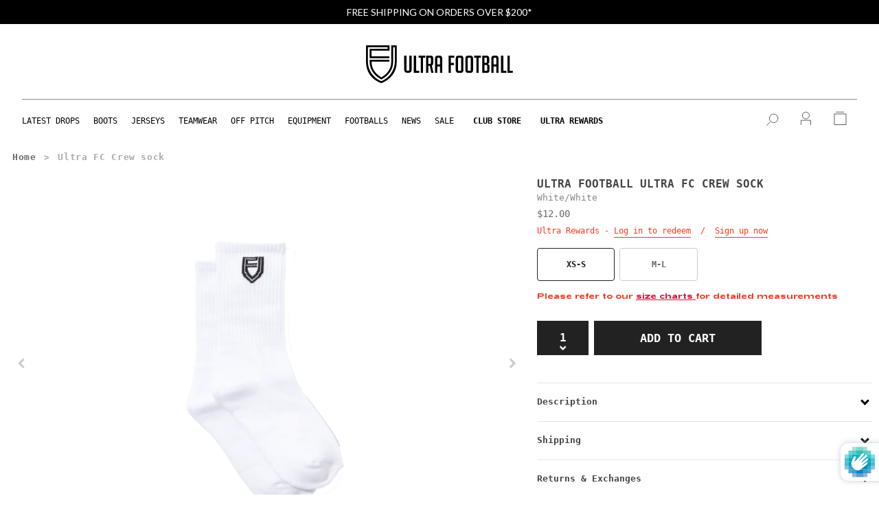

--- FILE ---
content_type: text/html; charset=utf-8
request_url: https://www.google.com/recaptcha/enterprise/anchor?ar=1&k=6LcV_aEkAAAAAAWxfg9n3Bq9vFZTgpB5x0xNY6td&co=aHR0cHM6Ly93d3cudWx0cmFmb290YmFsbC5jb206NDQz&hl=en&v=N67nZn4AqZkNcbeMu4prBgzg&size=invisible&anchor-ms=20000&execute-ms=30000&cb=82k7pe6uv0gt
body_size: 48453
content:
<!DOCTYPE HTML><html dir="ltr" lang="en"><head><meta http-equiv="Content-Type" content="text/html; charset=UTF-8">
<meta http-equiv="X-UA-Compatible" content="IE=edge">
<title>reCAPTCHA</title>
<style type="text/css">
/* cyrillic-ext */
@font-face {
  font-family: 'Roboto';
  font-style: normal;
  font-weight: 400;
  font-stretch: 100%;
  src: url(//fonts.gstatic.com/s/roboto/v48/KFO7CnqEu92Fr1ME7kSn66aGLdTylUAMa3GUBHMdazTgWw.woff2) format('woff2');
  unicode-range: U+0460-052F, U+1C80-1C8A, U+20B4, U+2DE0-2DFF, U+A640-A69F, U+FE2E-FE2F;
}
/* cyrillic */
@font-face {
  font-family: 'Roboto';
  font-style: normal;
  font-weight: 400;
  font-stretch: 100%;
  src: url(//fonts.gstatic.com/s/roboto/v48/KFO7CnqEu92Fr1ME7kSn66aGLdTylUAMa3iUBHMdazTgWw.woff2) format('woff2');
  unicode-range: U+0301, U+0400-045F, U+0490-0491, U+04B0-04B1, U+2116;
}
/* greek-ext */
@font-face {
  font-family: 'Roboto';
  font-style: normal;
  font-weight: 400;
  font-stretch: 100%;
  src: url(//fonts.gstatic.com/s/roboto/v48/KFO7CnqEu92Fr1ME7kSn66aGLdTylUAMa3CUBHMdazTgWw.woff2) format('woff2');
  unicode-range: U+1F00-1FFF;
}
/* greek */
@font-face {
  font-family: 'Roboto';
  font-style: normal;
  font-weight: 400;
  font-stretch: 100%;
  src: url(//fonts.gstatic.com/s/roboto/v48/KFO7CnqEu92Fr1ME7kSn66aGLdTylUAMa3-UBHMdazTgWw.woff2) format('woff2');
  unicode-range: U+0370-0377, U+037A-037F, U+0384-038A, U+038C, U+038E-03A1, U+03A3-03FF;
}
/* math */
@font-face {
  font-family: 'Roboto';
  font-style: normal;
  font-weight: 400;
  font-stretch: 100%;
  src: url(//fonts.gstatic.com/s/roboto/v48/KFO7CnqEu92Fr1ME7kSn66aGLdTylUAMawCUBHMdazTgWw.woff2) format('woff2');
  unicode-range: U+0302-0303, U+0305, U+0307-0308, U+0310, U+0312, U+0315, U+031A, U+0326-0327, U+032C, U+032F-0330, U+0332-0333, U+0338, U+033A, U+0346, U+034D, U+0391-03A1, U+03A3-03A9, U+03B1-03C9, U+03D1, U+03D5-03D6, U+03F0-03F1, U+03F4-03F5, U+2016-2017, U+2034-2038, U+203C, U+2040, U+2043, U+2047, U+2050, U+2057, U+205F, U+2070-2071, U+2074-208E, U+2090-209C, U+20D0-20DC, U+20E1, U+20E5-20EF, U+2100-2112, U+2114-2115, U+2117-2121, U+2123-214F, U+2190, U+2192, U+2194-21AE, U+21B0-21E5, U+21F1-21F2, U+21F4-2211, U+2213-2214, U+2216-22FF, U+2308-230B, U+2310, U+2319, U+231C-2321, U+2336-237A, U+237C, U+2395, U+239B-23B7, U+23D0, U+23DC-23E1, U+2474-2475, U+25AF, U+25B3, U+25B7, U+25BD, U+25C1, U+25CA, U+25CC, U+25FB, U+266D-266F, U+27C0-27FF, U+2900-2AFF, U+2B0E-2B11, U+2B30-2B4C, U+2BFE, U+3030, U+FF5B, U+FF5D, U+1D400-1D7FF, U+1EE00-1EEFF;
}
/* symbols */
@font-face {
  font-family: 'Roboto';
  font-style: normal;
  font-weight: 400;
  font-stretch: 100%;
  src: url(//fonts.gstatic.com/s/roboto/v48/KFO7CnqEu92Fr1ME7kSn66aGLdTylUAMaxKUBHMdazTgWw.woff2) format('woff2');
  unicode-range: U+0001-000C, U+000E-001F, U+007F-009F, U+20DD-20E0, U+20E2-20E4, U+2150-218F, U+2190, U+2192, U+2194-2199, U+21AF, U+21E6-21F0, U+21F3, U+2218-2219, U+2299, U+22C4-22C6, U+2300-243F, U+2440-244A, U+2460-24FF, U+25A0-27BF, U+2800-28FF, U+2921-2922, U+2981, U+29BF, U+29EB, U+2B00-2BFF, U+4DC0-4DFF, U+FFF9-FFFB, U+10140-1018E, U+10190-1019C, U+101A0, U+101D0-101FD, U+102E0-102FB, U+10E60-10E7E, U+1D2C0-1D2D3, U+1D2E0-1D37F, U+1F000-1F0FF, U+1F100-1F1AD, U+1F1E6-1F1FF, U+1F30D-1F30F, U+1F315, U+1F31C, U+1F31E, U+1F320-1F32C, U+1F336, U+1F378, U+1F37D, U+1F382, U+1F393-1F39F, U+1F3A7-1F3A8, U+1F3AC-1F3AF, U+1F3C2, U+1F3C4-1F3C6, U+1F3CA-1F3CE, U+1F3D4-1F3E0, U+1F3ED, U+1F3F1-1F3F3, U+1F3F5-1F3F7, U+1F408, U+1F415, U+1F41F, U+1F426, U+1F43F, U+1F441-1F442, U+1F444, U+1F446-1F449, U+1F44C-1F44E, U+1F453, U+1F46A, U+1F47D, U+1F4A3, U+1F4B0, U+1F4B3, U+1F4B9, U+1F4BB, U+1F4BF, U+1F4C8-1F4CB, U+1F4D6, U+1F4DA, U+1F4DF, U+1F4E3-1F4E6, U+1F4EA-1F4ED, U+1F4F7, U+1F4F9-1F4FB, U+1F4FD-1F4FE, U+1F503, U+1F507-1F50B, U+1F50D, U+1F512-1F513, U+1F53E-1F54A, U+1F54F-1F5FA, U+1F610, U+1F650-1F67F, U+1F687, U+1F68D, U+1F691, U+1F694, U+1F698, U+1F6AD, U+1F6B2, U+1F6B9-1F6BA, U+1F6BC, U+1F6C6-1F6CF, U+1F6D3-1F6D7, U+1F6E0-1F6EA, U+1F6F0-1F6F3, U+1F6F7-1F6FC, U+1F700-1F7FF, U+1F800-1F80B, U+1F810-1F847, U+1F850-1F859, U+1F860-1F887, U+1F890-1F8AD, U+1F8B0-1F8BB, U+1F8C0-1F8C1, U+1F900-1F90B, U+1F93B, U+1F946, U+1F984, U+1F996, U+1F9E9, U+1FA00-1FA6F, U+1FA70-1FA7C, U+1FA80-1FA89, U+1FA8F-1FAC6, U+1FACE-1FADC, U+1FADF-1FAE9, U+1FAF0-1FAF8, U+1FB00-1FBFF;
}
/* vietnamese */
@font-face {
  font-family: 'Roboto';
  font-style: normal;
  font-weight: 400;
  font-stretch: 100%;
  src: url(//fonts.gstatic.com/s/roboto/v48/KFO7CnqEu92Fr1ME7kSn66aGLdTylUAMa3OUBHMdazTgWw.woff2) format('woff2');
  unicode-range: U+0102-0103, U+0110-0111, U+0128-0129, U+0168-0169, U+01A0-01A1, U+01AF-01B0, U+0300-0301, U+0303-0304, U+0308-0309, U+0323, U+0329, U+1EA0-1EF9, U+20AB;
}
/* latin-ext */
@font-face {
  font-family: 'Roboto';
  font-style: normal;
  font-weight: 400;
  font-stretch: 100%;
  src: url(//fonts.gstatic.com/s/roboto/v48/KFO7CnqEu92Fr1ME7kSn66aGLdTylUAMa3KUBHMdazTgWw.woff2) format('woff2');
  unicode-range: U+0100-02BA, U+02BD-02C5, U+02C7-02CC, U+02CE-02D7, U+02DD-02FF, U+0304, U+0308, U+0329, U+1D00-1DBF, U+1E00-1E9F, U+1EF2-1EFF, U+2020, U+20A0-20AB, U+20AD-20C0, U+2113, U+2C60-2C7F, U+A720-A7FF;
}
/* latin */
@font-face {
  font-family: 'Roboto';
  font-style: normal;
  font-weight: 400;
  font-stretch: 100%;
  src: url(//fonts.gstatic.com/s/roboto/v48/KFO7CnqEu92Fr1ME7kSn66aGLdTylUAMa3yUBHMdazQ.woff2) format('woff2');
  unicode-range: U+0000-00FF, U+0131, U+0152-0153, U+02BB-02BC, U+02C6, U+02DA, U+02DC, U+0304, U+0308, U+0329, U+2000-206F, U+20AC, U+2122, U+2191, U+2193, U+2212, U+2215, U+FEFF, U+FFFD;
}
/* cyrillic-ext */
@font-face {
  font-family: 'Roboto';
  font-style: normal;
  font-weight: 500;
  font-stretch: 100%;
  src: url(//fonts.gstatic.com/s/roboto/v48/KFO7CnqEu92Fr1ME7kSn66aGLdTylUAMa3GUBHMdazTgWw.woff2) format('woff2');
  unicode-range: U+0460-052F, U+1C80-1C8A, U+20B4, U+2DE0-2DFF, U+A640-A69F, U+FE2E-FE2F;
}
/* cyrillic */
@font-face {
  font-family: 'Roboto';
  font-style: normal;
  font-weight: 500;
  font-stretch: 100%;
  src: url(//fonts.gstatic.com/s/roboto/v48/KFO7CnqEu92Fr1ME7kSn66aGLdTylUAMa3iUBHMdazTgWw.woff2) format('woff2');
  unicode-range: U+0301, U+0400-045F, U+0490-0491, U+04B0-04B1, U+2116;
}
/* greek-ext */
@font-face {
  font-family: 'Roboto';
  font-style: normal;
  font-weight: 500;
  font-stretch: 100%;
  src: url(//fonts.gstatic.com/s/roboto/v48/KFO7CnqEu92Fr1ME7kSn66aGLdTylUAMa3CUBHMdazTgWw.woff2) format('woff2');
  unicode-range: U+1F00-1FFF;
}
/* greek */
@font-face {
  font-family: 'Roboto';
  font-style: normal;
  font-weight: 500;
  font-stretch: 100%;
  src: url(//fonts.gstatic.com/s/roboto/v48/KFO7CnqEu92Fr1ME7kSn66aGLdTylUAMa3-UBHMdazTgWw.woff2) format('woff2');
  unicode-range: U+0370-0377, U+037A-037F, U+0384-038A, U+038C, U+038E-03A1, U+03A3-03FF;
}
/* math */
@font-face {
  font-family: 'Roboto';
  font-style: normal;
  font-weight: 500;
  font-stretch: 100%;
  src: url(//fonts.gstatic.com/s/roboto/v48/KFO7CnqEu92Fr1ME7kSn66aGLdTylUAMawCUBHMdazTgWw.woff2) format('woff2');
  unicode-range: U+0302-0303, U+0305, U+0307-0308, U+0310, U+0312, U+0315, U+031A, U+0326-0327, U+032C, U+032F-0330, U+0332-0333, U+0338, U+033A, U+0346, U+034D, U+0391-03A1, U+03A3-03A9, U+03B1-03C9, U+03D1, U+03D5-03D6, U+03F0-03F1, U+03F4-03F5, U+2016-2017, U+2034-2038, U+203C, U+2040, U+2043, U+2047, U+2050, U+2057, U+205F, U+2070-2071, U+2074-208E, U+2090-209C, U+20D0-20DC, U+20E1, U+20E5-20EF, U+2100-2112, U+2114-2115, U+2117-2121, U+2123-214F, U+2190, U+2192, U+2194-21AE, U+21B0-21E5, U+21F1-21F2, U+21F4-2211, U+2213-2214, U+2216-22FF, U+2308-230B, U+2310, U+2319, U+231C-2321, U+2336-237A, U+237C, U+2395, U+239B-23B7, U+23D0, U+23DC-23E1, U+2474-2475, U+25AF, U+25B3, U+25B7, U+25BD, U+25C1, U+25CA, U+25CC, U+25FB, U+266D-266F, U+27C0-27FF, U+2900-2AFF, U+2B0E-2B11, U+2B30-2B4C, U+2BFE, U+3030, U+FF5B, U+FF5D, U+1D400-1D7FF, U+1EE00-1EEFF;
}
/* symbols */
@font-face {
  font-family: 'Roboto';
  font-style: normal;
  font-weight: 500;
  font-stretch: 100%;
  src: url(//fonts.gstatic.com/s/roboto/v48/KFO7CnqEu92Fr1ME7kSn66aGLdTylUAMaxKUBHMdazTgWw.woff2) format('woff2');
  unicode-range: U+0001-000C, U+000E-001F, U+007F-009F, U+20DD-20E0, U+20E2-20E4, U+2150-218F, U+2190, U+2192, U+2194-2199, U+21AF, U+21E6-21F0, U+21F3, U+2218-2219, U+2299, U+22C4-22C6, U+2300-243F, U+2440-244A, U+2460-24FF, U+25A0-27BF, U+2800-28FF, U+2921-2922, U+2981, U+29BF, U+29EB, U+2B00-2BFF, U+4DC0-4DFF, U+FFF9-FFFB, U+10140-1018E, U+10190-1019C, U+101A0, U+101D0-101FD, U+102E0-102FB, U+10E60-10E7E, U+1D2C0-1D2D3, U+1D2E0-1D37F, U+1F000-1F0FF, U+1F100-1F1AD, U+1F1E6-1F1FF, U+1F30D-1F30F, U+1F315, U+1F31C, U+1F31E, U+1F320-1F32C, U+1F336, U+1F378, U+1F37D, U+1F382, U+1F393-1F39F, U+1F3A7-1F3A8, U+1F3AC-1F3AF, U+1F3C2, U+1F3C4-1F3C6, U+1F3CA-1F3CE, U+1F3D4-1F3E0, U+1F3ED, U+1F3F1-1F3F3, U+1F3F5-1F3F7, U+1F408, U+1F415, U+1F41F, U+1F426, U+1F43F, U+1F441-1F442, U+1F444, U+1F446-1F449, U+1F44C-1F44E, U+1F453, U+1F46A, U+1F47D, U+1F4A3, U+1F4B0, U+1F4B3, U+1F4B9, U+1F4BB, U+1F4BF, U+1F4C8-1F4CB, U+1F4D6, U+1F4DA, U+1F4DF, U+1F4E3-1F4E6, U+1F4EA-1F4ED, U+1F4F7, U+1F4F9-1F4FB, U+1F4FD-1F4FE, U+1F503, U+1F507-1F50B, U+1F50D, U+1F512-1F513, U+1F53E-1F54A, U+1F54F-1F5FA, U+1F610, U+1F650-1F67F, U+1F687, U+1F68D, U+1F691, U+1F694, U+1F698, U+1F6AD, U+1F6B2, U+1F6B9-1F6BA, U+1F6BC, U+1F6C6-1F6CF, U+1F6D3-1F6D7, U+1F6E0-1F6EA, U+1F6F0-1F6F3, U+1F6F7-1F6FC, U+1F700-1F7FF, U+1F800-1F80B, U+1F810-1F847, U+1F850-1F859, U+1F860-1F887, U+1F890-1F8AD, U+1F8B0-1F8BB, U+1F8C0-1F8C1, U+1F900-1F90B, U+1F93B, U+1F946, U+1F984, U+1F996, U+1F9E9, U+1FA00-1FA6F, U+1FA70-1FA7C, U+1FA80-1FA89, U+1FA8F-1FAC6, U+1FACE-1FADC, U+1FADF-1FAE9, U+1FAF0-1FAF8, U+1FB00-1FBFF;
}
/* vietnamese */
@font-face {
  font-family: 'Roboto';
  font-style: normal;
  font-weight: 500;
  font-stretch: 100%;
  src: url(//fonts.gstatic.com/s/roboto/v48/KFO7CnqEu92Fr1ME7kSn66aGLdTylUAMa3OUBHMdazTgWw.woff2) format('woff2');
  unicode-range: U+0102-0103, U+0110-0111, U+0128-0129, U+0168-0169, U+01A0-01A1, U+01AF-01B0, U+0300-0301, U+0303-0304, U+0308-0309, U+0323, U+0329, U+1EA0-1EF9, U+20AB;
}
/* latin-ext */
@font-face {
  font-family: 'Roboto';
  font-style: normal;
  font-weight: 500;
  font-stretch: 100%;
  src: url(//fonts.gstatic.com/s/roboto/v48/KFO7CnqEu92Fr1ME7kSn66aGLdTylUAMa3KUBHMdazTgWw.woff2) format('woff2');
  unicode-range: U+0100-02BA, U+02BD-02C5, U+02C7-02CC, U+02CE-02D7, U+02DD-02FF, U+0304, U+0308, U+0329, U+1D00-1DBF, U+1E00-1E9F, U+1EF2-1EFF, U+2020, U+20A0-20AB, U+20AD-20C0, U+2113, U+2C60-2C7F, U+A720-A7FF;
}
/* latin */
@font-face {
  font-family: 'Roboto';
  font-style: normal;
  font-weight: 500;
  font-stretch: 100%;
  src: url(//fonts.gstatic.com/s/roboto/v48/KFO7CnqEu92Fr1ME7kSn66aGLdTylUAMa3yUBHMdazQ.woff2) format('woff2');
  unicode-range: U+0000-00FF, U+0131, U+0152-0153, U+02BB-02BC, U+02C6, U+02DA, U+02DC, U+0304, U+0308, U+0329, U+2000-206F, U+20AC, U+2122, U+2191, U+2193, U+2212, U+2215, U+FEFF, U+FFFD;
}
/* cyrillic-ext */
@font-face {
  font-family: 'Roboto';
  font-style: normal;
  font-weight: 900;
  font-stretch: 100%;
  src: url(//fonts.gstatic.com/s/roboto/v48/KFO7CnqEu92Fr1ME7kSn66aGLdTylUAMa3GUBHMdazTgWw.woff2) format('woff2');
  unicode-range: U+0460-052F, U+1C80-1C8A, U+20B4, U+2DE0-2DFF, U+A640-A69F, U+FE2E-FE2F;
}
/* cyrillic */
@font-face {
  font-family: 'Roboto';
  font-style: normal;
  font-weight: 900;
  font-stretch: 100%;
  src: url(//fonts.gstatic.com/s/roboto/v48/KFO7CnqEu92Fr1ME7kSn66aGLdTylUAMa3iUBHMdazTgWw.woff2) format('woff2');
  unicode-range: U+0301, U+0400-045F, U+0490-0491, U+04B0-04B1, U+2116;
}
/* greek-ext */
@font-face {
  font-family: 'Roboto';
  font-style: normal;
  font-weight: 900;
  font-stretch: 100%;
  src: url(//fonts.gstatic.com/s/roboto/v48/KFO7CnqEu92Fr1ME7kSn66aGLdTylUAMa3CUBHMdazTgWw.woff2) format('woff2');
  unicode-range: U+1F00-1FFF;
}
/* greek */
@font-face {
  font-family: 'Roboto';
  font-style: normal;
  font-weight: 900;
  font-stretch: 100%;
  src: url(//fonts.gstatic.com/s/roboto/v48/KFO7CnqEu92Fr1ME7kSn66aGLdTylUAMa3-UBHMdazTgWw.woff2) format('woff2');
  unicode-range: U+0370-0377, U+037A-037F, U+0384-038A, U+038C, U+038E-03A1, U+03A3-03FF;
}
/* math */
@font-face {
  font-family: 'Roboto';
  font-style: normal;
  font-weight: 900;
  font-stretch: 100%;
  src: url(//fonts.gstatic.com/s/roboto/v48/KFO7CnqEu92Fr1ME7kSn66aGLdTylUAMawCUBHMdazTgWw.woff2) format('woff2');
  unicode-range: U+0302-0303, U+0305, U+0307-0308, U+0310, U+0312, U+0315, U+031A, U+0326-0327, U+032C, U+032F-0330, U+0332-0333, U+0338, U+033A, U+0346, U+034D, U+0391-03A1, U+03A3-03A9, U+03B1-03C9, U+03D1, U+03D5-03D6, U+03F0-03F1, U+03F4-03F5, U+2016-2017, U+2034-2038, U+203C, U+2040, U+2043, U+2047, U+2050, U+2057, U+205F, U+2070-2071, U+2074-208E, U+2090-209C, U+20D0-20DC, U+20E1, U+20E5-20EF, U+2100-2112, U+2114-2115, U+2117-2121, U+2123-214F, U+2190, U+2192, U+2194-21AE, U+21B0-21E5, U+21F1-21F2, U+21F4-2211, U+2213-2214, U+2216-22FF, U+2308-230B, U+2310, U+2319, U+231C-2321, U+2336-237A, U+237C, U+2395, U+239B-23B7, U+23D0, U+23DC-23E1, U+2474-2475, U+25AF, U+25B3, U+25B7, U+25BD, U+25C1, U+25CA, U+25CC, U+25FB, U+266D-266F, U+27C0-27FF, U+2900-2AFF, U+2B0E-2B11, U+2B30-2B4C, U+2BFE, U+3030, U+FF5B, U+FF5D, U+1D400-1D7FF, U+1EE00-1EEFF;
}
/* symbols */
@font-face {
  font-family: 'Roboto';
  font-style: normal;
  font-weight: 900;
  font-stretch: 100%;
  src: url(//fonts.gstatic.com/s/roboto/v48/KFO7CnqEu92Fr1ME7kSn66aGLdTylUAMaxKUBHMdazTgWw.woff2) format('woff2');
  unicode-range: U+0001-000C, U+000E-001F, U+007F-009F, U+20DD-20E0, U+20E2-20E4, U+2150-218F, U+2190, U+2192, U+2194-2199, U+21AF, U+21E6-21F0, U+21F3, U+2218-2219, U+2299, U+22C4-22C6, U+2300-243F, U+2440-244A, U+2460-24FF, U+25A0-27BF, U+2800-28FF, U+2921-2922, U+2981, U+29BF, U+29EB, U+2B00-2BFF, U+4DC0-4DFF, U+FFF9-FFFB, U+10140-1018E, U+10190-1019C, U+101A0, U+101D0-101FD, U+102E0-102FB, U+10E60-10E7E, U+1D2C0-1D2D3, U+1D2E0-1D37F, U+1F000-1F0FF, U+1F100-1F1AD, U+1F1E6-1F1FF, U+1F30D-1F30F, U+1F315, U+1F31C, U+1F31E, U+1F320-1F32C, U+1F336, U+1F378, U+1F37D, U+1F382, U+1F393-1F39F, U+1F3A7-1F3A8, U+1F3AC-1F3AF, U+1F3C2, U+1F3C4-1F3C6, U+1F3CA-1F3CE, U+1F3D4-1F3E0, U+1F3ED, U+1F3F1-1F3F3, U+1F3F5-1F3F7, U+1F408, U+1F415, U+1F41F, U+1F426, U+1F43F, U+1F441-1F442, U+1F444, U+1F446-1F449, U+1F44C-1F44E, U+1F453, U+1F46A, U+1F47D, U+1F4A3, U+1F4B0, U+1F4B3, U+1F4B9, U+1F4BB, U+1F4BF, U+1F4C8-1F4CB, U+1F4D6, U+1F4DA, U+1F4DF, U+1F4E3-1F4E6, U+1F4EA-1F4ED, U+1F4F7, U+1F4F9-1F4FB, U+1F4FD-1F4FE, U+1F503, U+1F507-1F50B, U+1F50D, U+1F512-1F513, U+1F53E-1F54A, U+1F54F-1F5FA, U+1F610, U+1F650-1F67F, U+1F687, U+1F68D, U+1F691, U+1F694, U+1F698, U+1F6AD, U+1F6B2, U+1F6B9-1F6BA, U+1F6BC, U+1F6C6-1F6CF, U+1F6D3-1F6D7, U+1F6E0-1F6EA, U+1F6F0-1F6F3, U+1F6F7-1F6FC, U+1F700-1F7FF, U+1F800-1F80B, U+1F810-1F847, U+1F850-1F859, U+1F860-1F887, U+1F890-1F8AD, U+1F8B0-1F8BB, U+1F8C0-1F8C1, U+1F900-1F90B, U+1F93B, U+1F946, U+1F984, U+1F996, U+1F9E9, U+1FA00-1FA6F, U+1FA70-1FA7C, U+1FA80-1FA89, U+1FA8F-1FAC6, U+1FACE-1FADC, U+1FADF-1FAE9, U+1FAF0-1FAF8, U+1FB00-1FBFF;
}
/* vietnamese */
@font-face {
  font-family: 'Roboto';
  font-style: normal;
  font-weight: 900;
  font-stretch: 100%;
  src: url(//fonts.gstatic.com/s/roboto/v48/KFO7CnqEu92Fr1ME7kSn66aGLdTylUAMa3OUBHMdazTgWw.woff2) format('woff2');
  unicode-range: U+0102-0103, U+0110-0111, U+0128-0129, U+0168-0169, U+01A0-01A1, U+01AF-01B0, U+0300-0301, U+0303-0304, U+0308-0309, U+0323, U+0329, U+1EA0-1EF9, U+20AB;
}
/* latin-ext */
@font-face {
  font-family: 'Roboto';
  font-style: normal;
  font-weight: 900;
  font-stretch: 100%;
  src: url(//fonts.gstatic.com/s/roboto/v48/KFO7CnqEu92Fr1ME7kSn66aGLdTylUAMa3KUBHMdazTgWw.woff2) format('woff2');
  unicode-range: U+0100-02BA, U+02BD-02C5, U+02C7-02CC, U+02CE-02D7, U+02DD-02FF, U+0304, U+0308, U+0329, U+1D00-1DBF, U+1E00-1E9F, U+1EF2-1EFF, U+2020, U+20A0-20AB, U+20AD-20C0, U+2113, U+2C60-2C7F, U+A720-A7FF;
}
/* latin */
@font-face {
  font-family: 'Roboto';
  font-style: normal;
  font-weight: 900;
  font-stretch: 100%;
  src: url(//fonts.gstatic.com/s/roboto/v48/KFO7CnqEu92Fr1ME7kSn66aGLdTylUAMa3yUBHMdazQ.woff2) format('woff2');
  unicode-range: U+0000-00FF, U+0131, U+0152-0153, U+02BB-02BC, U+02C6, U+02DA, U+02DC, U+0304, U+0308, U+0329, U+2000-206F, U+20AC, U+2122, U+2191, U+2193, U+2212, U+2215, U+FEFF, U+FFFD;
}

</style>
<link rel="stylesheet" type="text/css" href="https://www.gstatic.com/recaptcha/releases/N67nZn4AqZkNcbeMu4prBgzg/styles__ltr.css">
<script nonce="vNJbpA2NQ97QiMZRReWTXQ" type="text/javascript">window['__recaptcha_api'] = 'https://www.google.com/recaptcha/enterprise/';</script>
<script type="text/javascript" src="https://www.gstatic.com/recaptcha/releases/N67nZn4AqZkNcbeMu4prBgzg/recaptcha__en.js" nonce="vNJbpA2NQ97QiMZRReWTXQ">
      
    </script></head>
<body><div id="rc-anchor-alert" class="rc-anchor-alert"></div>
<input type="hidden" id="recaptcha-token" value="[base64]">
<script type="text/javascript" nonce="vNJbpA2NQ97QiMZRReWTXQ">
      recaptcha.anchor.Main.init("[\x22ainput\x22,[\x22bgdata\x22,\x22\x22,\[base64]/[base64]/[base64]/ZyhXLGgpOnEoW04sMjEsbF0sVywwKSxoKSxmYWxzZSxmYWxzZSl9Y2F0Y2goayl7RygzNTgsVyk/[base64]/[base64]/[base64]/[base64]/[base64]/[base64]/[base64]/bmV3IEJbT10oRFswXSk6dz09Mj9uZXcgQltPXShEWzBdLERbMV0pOnc9PTM/bmV3IEJbT10oRFswXSxEWzFdLERbMl0pOnc9PTQ/[base64]/[base64]/[base64]/[base64]/[base64]\\u003d\x22,\[base64]\x22,\x22GMO9ISc5wp01w70CwonCpRnCihLCssOJaXZQZ8ONSQ/DoEwdOF0NwpHDtsOiDBd6WcKcQcKgw5Idw5LDoMOWw4BMICUpG0p/JcOadcK9f8OFGRHDtnDDlnzCiE1OCBQbwq9wJ2rDtE0ePsKVwqcoaMKyw4Rowp90w5fCo8K5wqLDhQLDo1PCvztPw7J8woDDmcOww5vCgBMZwq3Dg2TCpcKIw6U/w7bCtUPCnw5EQ3waNQTCucK1wrpiwo3DhgLDjcOCwp4Uw73DlMKNNcKjOcOnGRrCnzYsw5nCl8OjwoHDvsOcAsO5FxsDwqdbC1rDh8OKwrF8w4zDpF3DomfCg8OtZsOtw6cRw4xYfWTCtk/DvCNXfzrCiGHDtsKhIyrDnWZ8w5LCk8OGw5DCjmVdw5pRAHXCqzVXw6vDjcOXDMORcz09OG3CpCvCksO3wrvDgcOhwrnDpMOfwqpQw7XCssONXAAywqhPwqHCt0/DiMO8w4ZzRsO1w6E8C8Kqw6ttw5QVLmXDicKSDsOTR8ODwrfDuMOEwqV+R0U+w6LDhGRZQnDClcO3NS1vworDj8KNwoYFRcOTIn1JIcKcHsOywqvCpMKvDsKswoHDt8K8U8KkIsOiZz1fw6QZSSARTMO2P1RUShzCu8Kaw5AQeVt1J8Kiw6LCuzcPFh5GCcKXw4/CncOmwqLDoMKwBsOEw7XDmcKbXnjCmMORw4fCocK2woBjR8OYwpTCsG/DvzPCucOKw6XDkVLDqWw8P1YKw6EhP8OyKsKJw4NNw6g5wp3DisOUw5MXw7HDnGYvw6obYMKUPzvDriREw6h+wrprRz3DjBQ2wpc7cMOAwoMHCsORwpofw6FbYcKCQX4QN8KBFMKDelggw6ZFeXXDosOBFcK/w4bClBzDslDCtcOaw5rDpnZwZsOFw7fCtMODXMOawrNzwr7DtsOJSsK3bMOPw6LDmcOjJkIUwrY4K8KQC8Ouw7nDvsKHCjZKcMKUYcOVw40WwrrDrcOWOsKsVMKiGGXDqMKPwqxaVcK/IzRTA8OYw6lywqsWecOpBcOKwohlwoQGw5TDtsOKRSbDssOCwqkfETrDgMOyKsO4dV/Cl1nCssO3VmAjDMKpHMKCDAg6YsObKsOmS8K4FcOaFQYnPFshT8OXHwgbTibDs2hBw5lUay1fTcOCeX3Cs2pdw6B7w7dfaHpaw6rCgMKgWERowplrw5Vxw4LDgRPDvVvDksKSZgrCpE/Ck8OyLcKiw5IGWcK7HRPDkcKkw4HDkk/DnmXDp2wAwrrCm3rDksOXb8OzUidvIF3CqsKDwpdmw6psw7RYw4zDtsKPKsO1W8KowpJRSiZfU8OSYV8GwoYtJWRcwq8GwqpHZSFPJixrwrXDgDbDj07DrcOowrM9w4nCij7DvsONYEPDl2t9wp7DvR5Lbw/[base64]/w4bCu8OcwokdwrUKw6I9w4DCvcKNwq7DhSnCo8ObIhHCvT3CiEvDkhPCpsO2IMO6M8Onw6LCj8KzTD/ClcOgw5AVS0PCicOgO8KTBMO1XcOeVlbCgyTDvS3DoiwNO1sUTzwWw4Yyw6vCsVnDqMKFakEQYBnDl8K8w5Qlw5lEXBvCgMOjwqvDq8Ouw4XCsxzCs8O4w4UfwpbDnsO5w4hYBzjDrMKmbMKFBcKCTsKhC8K/[base64]/CtjTDt1QTwos2YcK7wrjDhhvCqMKNSsKWQTHDicKAJFxdwr7Dr8K0H0zCgzNkwq3Dnwp4LGpgKEB6wrE5fj4bw7DCvBNoX3zDgXLCgsO9wqdIwqvDhsK0H8OIwqNPwrvCqwkzwobDhBrDihYgwp87w7xDasO7YMOqfMOOwp16w53Du15Qwq/[base64]/Co8OWJ2PCi8Klw6lEwoBNw5jCiMKGBmkdA8OvC8KBA1XDjiPDr8KWwoEowrZ/wr3Cr0QAbl3CksKGwo/DkMKFw4/Cow4zHGsgw4UFw73ClXtdNWLCsXPDtcO0w5TDsBvCusOQJUvCvsKaFDvDp8O3w60HUMOsw5zCt2XDhMOVGcKlUcORwpHDr0jCiMKCXMKOw7HDmBNaw5Vva8OGwrfDr1xlwr5hwqjCjGrDrD8Ww6LCsHLCmyoVCcOqGB/Cu11VEMKrMUkUKMKAKsKeaE3CoRjDh8O7aVhcw5F0wq8FXcKewq3Cq8KPYmHCjMKRw4Qpw7ENwqJ1QzPCq8OYw70RwpPDp3jCrDnDp8KsH8KcV35HG2h7w5LDkSoyw7vDisKCwq/DkxpmdGzCk8OXLcKwwpR4WGoZRcKaJMOtAXp5VmjCoMOcd1EjwpUCwoF5PsOJwojCqcOqG8OJwpkKRMO5w7/ChkrCr01EBVMLMcO+w5JIw693Pw4YwqbDuGHCqMOUFMOtSDvCnMKYw5ATw4kJJMOzL3XDqVfCssOGw5IISsKhJnoEw4bCncORw5VYw5XDqsKmSMKyHTpUwpZPEnB5wqptwpLCqCnDqSjCtcKSwq/DkMKwVhTCn8K+fEARw4TCiTgUwpIgQStgw5vDnsOKw7HDo8KSVMKlwprCu8OUdcOjD8OOHMOewro6QMK/[base64]/DizZ7FjDCiQDCjX0cNBFPwrUId8KwEXBywobCji/Dhm3CpMKSAMKIwpwwAcOfwojDo1DDjzUMw5TCn8KmZFEnwpbCim90eMK0JF3DrcOaZMOiwqsEwo8KwqI/w6LDhiXDh8KZwr4iw7bCrcKuw5NIVSbCmQHDvMOWwoJQw7vCtTrCncOhwpfDpiRbQ8OPwow9w7JJw5VmYQDDiHVOLhnCvMKdw7jCrkluw7sKw5Azw7bCnMOhKsOKGV/DosKpw6rDjcO0eMKZLSjCliBKZcKBFVh+w6LDrVTDpsO5wpBBCB8Ow40Kw7XCtsKAwr/Dk8KfwqwnO8Ouw65EwozDmsOzEsKnwpwSSlfDnjfCs8O6w7/[base64]/RiPCi8KxSB7CqATCozDCqMK1aMO4wpcPw6XDpTpLGA0GwpJnw7AlN8KIZhfCsAFIczDDl8Kvw5g9VcKac8OkwocJV8OSw4tELXoTwqTDn8KsAH3DqcOew5vDocK2USNGw5J4Dg15XjTCowwwQGdiw7HDmUQFL0NzR8OEwqjDmcKswo7DnlB/[base64]/wo81K2ExwofDo8KHOsOiw5nCnXs/wr4TXhl2w6LDj8Kaw7JIw7nChhdSw4bCkRkhYMKWfMOYw5PCulduwpTDsTsPCHPCnh80woMDw4rDu0xow7IbaTzDjsKpw5vCn3jDkcKcwr8eRcKVVsKbUQs7wrDDryXCq8KSVWNTP2BofBzDnVsuS018w48fZEUZQsKKwrcMwofCkMOPwoDDlcORBRIYwonChcOsCEU/[base64]/[base64]/CksOSGQ/DvMOfwrLDlsOuwrLDgATDr8KCw4XCn0ArNW8GZxBuNMKtFxkOXVlnFCvDoyvDqhspw7rDq0tnG8Oww5UOwo3CmBrDhT/DpcKIwp9eAxEAS8OmSjfCpsO9AwPDkcO1w71LwqwAGsOuw7JEDsOqTgYjX8OEwrXDvih7w6XCsz/Dm0HCiUrDk8Olwopaw5TChAvDuyxpw6o/wpvDq8OhwqwXXlTDlcKffjtvEyVMwrJ2YXXCv8ORYcKfGj8Uwo1nwp9/OsKRe8O4w5rDg8Kiw77DnSIsccK/[base64]/Dk8OQXUvCjkNowrQXw6YzwrbCvT4kdi7DkcOjwpAnwpXDn8Kzw7FKEFZPwqvCpMOmwq/CocOHwoNVX8OUw7LDocKdEMOZcsOtVgBNC8OUw5bDlAYEwpjDs1kyw4Vpw7XDtDVkMsKaQMK2csOWQsO3w4oCFcOyXzTDu8OiDsOgw48fXR7DkMOnw4HCvy/Dr2sbKURyGmopwpHDvUvDjhbDsMKhNGrDsxzCr1TChB/Co8OWwr9Jw6Mba1sew7DDhVoSw5zCtsOfwp7Cg0J3w5/Dmm0IcgJMw4ZIecKrwpXCjDrDhlbDvsO7w7Imwq5AQsOBw43CvSA4w4AHIB82wphdESARTRB6wqU1cMKOLsOaJVcVA8K1eBPCo0nCtyPDjcKSwqDCrsKlwqJzwqMsK8OXU8OvOwgIwp4WwodoLFTDjsOJLH5Tw47DiHvCmDbCiF/[base64]/DtcOidjHDtyTCmMK1SsORw6LClzHCkMK+FMKQKMOSTC9jw6gKGcKjFsOsbMK3w5bDrHLDpMObw4hpEMK1Hx/DmQZQw4EgZcOlN3t4a8OKwqEHU1jCl2/Dm2XCmVHCr2sEwoorw5/ChD/CmTgvwrNUwobCvA3DpcKkXGHCjQrDj8O4wrvDv8KLIGXDlcO7w7Aiwp/CucKow5bDsCF7NjAbwotNw6V3Vw3ClToew6vCsMORPDQEIMKvwqzCrmcWwp56QcOJw48PYFbCjG/DmsOkScKIcWA0FsONwoISwoLChgZWGnUIAD8+wovDhE8kw7EFwp5PZ2rCrcOwwonCtVspO8KsTMKqwrM5YmZIwqlKAsKNWMOuf0hqLwTDicKpwqLCtcKgfMO5w63CgyY6wpzCucKVWcK6wrxuwp/[base64]/DvMKkLAAFJRfCqxV/wogDccKWw6rDuDtUwqUbwqXDv1nCqFzCo2rCscKkwo17EcKeNcKww45xwqTDoT3DtMKww4bDrMKNTMK/BcOcNj4xw6LCiTvCgDLDnl1/w6BSw5/Cn8O3w513PcK5f8Odw4DDmsKIa8O2w6bCo1vCtEbCsj/[base64]/DoMK/NcOIRwPCt8K5wqxCwrrDnsO6w4PDhxvCq3PDlsKVSRPDsF3DjAxawo7Cp8K1w4c2wq/DjsOTFsK4w77CqMKHwrAqd8Ktw5zCmUTDol7Dq3jDmTXDhsODb8OFwrzDusOJwo/DqsO/[base64]/Dm0XCqzkPaQ5rLsOPF3nDiXEVw4vCr8OaG8OFwpEDBsKLwpTDrMKOwoI8wozCuMOHw4XCrsKkQsKSOS7CpMK9w5PCnRfDuTfCsMKbwqfDpTZ9wq4rw6plw6/[base64]/DgCgywozDqcKtY8KlEsKnw7HCnsKAw6dxHcOgLcKtOVPCpxnClltpVz7DscOUw54VaXIhw4LDulBrZHnDh30nG8KNVGxcwobCqSzChlskw6R9wrNeFTjDlsKeAFwLDBhTw73DoBt2wpDDkMOmfinCvMOSw7bDk1HDuXrCkMKNworCiMK8w4cKRsO/wpPCrWbDp1/[base64]/[base64]/Dk8OUw4fDrzXDrMK6XGvCqFIDw5TDtMOnwqIqF8O8w6DCkDpaw7B5w5jDh8OJdcOiCD/CgcKUXlLDtl83wq7CohY7wp5pw5khVGrDikRiw6FywpkewqV8w4h4wqxuN2/DkEfDnsKrwpvCoMKPw71Yw7dfwq0TwrrCncOnXhctw5hhwplKwofDkR7DtsOIJMKcMXzDgEJrR8OrYHxiV8KVwqjDsiXCpioIwrhYwpPDvcOzwrEoHMOEw7grw40DMBZSwpRxBEZEw4bDrDnChsOdCMORQMO5P2duehJrw5LCtcOPwro/W8O2wpFiw4A5w5fCvMKFLgJHFXTCrcOuw6TCiXjDisORY8KJF8OicSLCqMK/fcOWR8KNeSTClg0PaAPCjMOqBcKLw5XDsMKAK8Oww6YGw6AMwpnCkV93JSvCunfDsDYWIcO6TMOQdMOcOsOtNsKwwrZ3w43Dq3bCjsKMfcOFwqPDrGjCjsOuw5kNfFArw5QxwpzCgADClhLCnBIBUsORPcKOw4xUHsKMwqNrdUfCpmtkwrvCsy/DlDgneR7DnMKEFsOFGcKgw5AQwptef8OkLD9BwojDhcOHw7TDtsKHL247DsO7MMOIw6bDi8OuGMKSIMOKwqgCOMOIRsOlR8ObFMKfRcOEwqTCjAFOwp17ccKsW2oFIcKnwrLDkBjClBJ8w6rCrX/ChMO5w7jDtDXCvMOawqbCs8KwbsOaLQrCisOXKcK/LwFPREFbXCbCkUltw7TCsXfDiXXCsMKzFMOlX3obAUzDusKgw7YnKgjChMOlwq3DoMK5w64kPMKTwrdbVcK8GsOkQMKww4rDpsKoMVbCvDMCAwpEwrwha8KQUQhfM8KcwpnCg8OKwp52OMOWw5/DgSonwpDDjsOAw7nDgcKHwrlyw5rCuX/DrTvCl8K/[base64]/Do8K+woQPw4AdwoxcR8Kuw784w5bChcK+J8K9CWjCl8KcwrDDi8K8Q8OaCcOyw74IwqAxEWQvwr3ClsOXw5rCsWrDpMOHwqUlw7TDmmbDnytbB8KWw7bDuC4MNkvCnAUXE8KIPcK4KcK5CBDDkE1Xw6vCjcOhD0TCj3EtWMONK8Kewr0/THnCuiNswq7DhxZ7woTCijAeS8O7aMK6BXHClcOnwqjCrQzDlGo1L8Kvw5rCm8ORNDDClsK+eMOHwqoGUkHDkVsaw43Cv2MBwpFhwqt4w7zChMKbwrfDrj0cwr/CrnsoGsKUfFc6d8OdDGhmwqc8w4g7axvDhlnDj8OEw4BFw5PDgsOewpdAw6Nwwq96wr/CuMKLXsOEBF5dLxHDiMK5wqERw7zDosK/wqNlSERMAG4iwpoQZsKcw4F3eMKVW3RCwprCqcK7w53DrBUmwr4Fw4TDlhjDkD04MsKCw5LDgcKnwp9/[base64]/[base64]/CuE3Cg2ltwrpzMMKLwo/[base64]/[base64]/DrzfCicONHcORPlHCscKiw5wOw5sRwoPDoUcqwp/CqBXCmsKMwqZzGhp9w78vwqXCk8O+fT7DtSDCjMKzV8OuekdwwrPDlRHCgxABYMK+w4pVX8OmXHl7wp88Z8OgWsKbc8OAF2IHwptswonDuMOkwqbDocOdwrMCwqvCt8KccsOnWsOUN1nDrXjDkk3Cp2kvwqTCi8Oew4Mrwq3CocOADMOLwq1Ww6vCmsKnw7/DsMKKwpzDgnrCqCnDhUcUd8KHHMOALytewopQw5tiwqDDpsOcKWPDql96P8KnISzDrzY1AsO5wqfCgcOewp/ClsKDBkLDocKnw6oHw4vDiX/DkjM7wp/Chm4cwofChcOhCsK9wpTDucKkIwwtwo/ChEYcJsO+wpZRRMOqw54AQCtwPMOoZcK8Uk/DvQtrwqcLw4HDpcOKwoEBT8OJw77CjMOIwrTDinHDvVN3wpXCj8K6wobDiMOEFMKEwo0jIX5lbMOkw4/Clw4gCj3CicO7YXZrwqPDtQodwqFCWMOiKMKBf8KBfEkVbcO5wqzDoREYw5YvGMKZwpArK07CvMOwwqbCr8Oib8KYVnDCmXVsw6IWwpFVBzXDnMK2H8OuwoYwZsKwMG/CicO6w73CrBQMwr9sSMKNw6leasKbNE8dw7h9wpXDkcOywrVbwq04w6M2fFLCnMKawofCncOtw54cJsOnw5rDmXI7wp7Du8OowrHChHY/I8K3wrkBJQRRE8O8w4HDk8KJwq0eeS10w5IUw4rCh13Cojhic8OPwrXCoATCvsKEf8KwQcOPwpJQwpJjHxkqw6jCmGfCnMOSN8Oyw41FwoBpG8Kcw79cwoDDv3tEEgkkfER+wpdxUMK4w6xrw5fDusKpw5o1w7vCpX/Dl8KKw5rDjRDDnnY1w7EXdSfDjkNEw5nDhUzCnSHDrMOlwoPDh8K0VcOHwrpbw4NvUn9UH2h6wpQaw7rDnEDCk8O4wrLCj8Klw5bDq8KaewlgPhQhBklROGXDo8KvwolVw7lNIsKTfcOJwp3Cn8OfBcOZwo/CsCo+F8OqJ1fCo2Z/w7bDmQ7CmncTc8Krw4AAw4HDvWhjEkLDg8O3w7VGBcKyw5bCosOYRsOew6cNYw7DrlDDgzNEw7LCgGMWd8KvEFrDjSFaw6pjLsKBOsOuGcK/[base64]/DlsKVwpXCsMKvNx0Dw4AsfMKGUsKzf8KZLsOKVzrDrT8GwqzDjsOlwqnCvUUiasOkdkYSBcOSw6Bmw4FLKW7CiBNRwrwow77CvsOUwqoqFcKQw7zCrMK1GjzCt8O6w7lPw6Bqw5NDOMO1w7B+woBiCxjCuzXCv8KJw7Fnw5Emwp/CvMKgP8K1bArDvsOvFsOeC1/[base64]/[base64]/wqd3CcOew4vCl8Ozwp3CuULDhBrDiMOBd8KGW0ViwqoSNTIpI8Kqw4tWBcOuw6/CosOkI3Y8fcK6wrDCvmpfwoTCngvClwEhwqhDBSd0w6HDjHRdUFjCvRRPw5LCrybCpyENw4pEP8O7w6fDuzXDo8KQw6IIwpPCtmZLwpdvc8O6fsKvbMKaXX/DojNFL34rBMOEIBErw7nCsHDDlMK3w7bCtMKdcDV1w5cCw4sDeEQnw4bDrBbDvcKDHFHClDPCoUnCtsK9HnMdC2gEwqDCkcOzP8KawpTCicKIL8O7IMOMbxLCmcO1EmPCuMOQZg9pw5s9TikOwoxbwowMIcO/[base64]/CiGolw45cw4HDuAdob8OFw5IsRMKXZhXCs3TDshkzZsKOUmXDhQxtQMKWJcKZwp/[base64]/CinHCuhHDq1HCi8OhX8Oaw7HCtcO9wrgrHDjDisKBLMKxwofCrcOsAcKgRTNyZkjDgsO4EMO3NEkQw7dnw7HDjWksw4/Dp8OtwrsAw6lzX3IIXRlKw5sywozCgWpoZsO3w6zDviQjLFnDpWhJVcKIVMOWdh7DtsOjwoM1EcKReR9ew64kw4jDnsOVCD/DkmfDhMKROT4Ow7LCrcKgw4/CncOOwpbCsHMWwrPCnQfCgcOYBmJ7b3o6wpTCu8K3w7jCmcKgwpQsdg5lUUoGwoLCnmbDqVTCrcO5w5XDn8KtdnjDgzfCm8OLw4bDq8KNwpE/TyTCrBMZOCLCqMOpNkXChhLCo8OZwqrCsmM+aCpKwrjDtHfCtjZSd38iw4HDvDlMSjJPDsKGSsOvHhrDjsKobcOJw4wlSERjwozCpcO3PcKRACIDBsOiwrHCo1LDogk9w6fDhsKLwp/ChsK6wpvCtMO4w7wvw4HCucKwD8KBwpfCnydww7UlflLCgMK4w73DmcKmJMOdf3LDjcOlTTXDk0XDjMKxw4sZLMKAw6/DslXCpcKFR0N3D8KWcMONwpPCrcKHwqgWwrPCpm0aw4TCscKiw7NKMMO5U8KqMHzCvsO1N8KQwqwsNlgHYcKNw5dHwr1PBcKdLsKEw7TCnAvDuMKIDMO+Y0XDr8O8bMKHN8OGw5YOwp/CkcOXdBc8TcKaaRgFw7Rhw5VeZCkDOcOvagBiesKAIQbDmFjCjsKlw5ZFw7TChMKNw7jDicKPVmhwwopoWcO0CBfDvMOYwr4vJhRuwqLCsiHDogYmKsOcwp0BwrxUesKBasOGwrfDoU8PKi96eUzDt0/DuVHCpcKewoPDm8OFM8KJLWtMwp7DtiwCCMKcw4vDlVcUcBjCuAJPw75oNsKQLArDs8OOFMKXbzNaRS0UYcOIDTbDjsOTw4sfSCFmwp7CoGxbwrnDpMORQToMXB9Rw44ywq/Cl8OYw6rCmTDDsMOfDMO6w4jCjjPDvljDlC97d8ONcCTDpcKwT8ODw5VNw77Cm2DDicKAwr5lw5xIwqPCnEU+V8OhPlEiw6lyw4UVw7/Clg0rasKtw71NwrfDucKnw5vCkiU6LGzDi8K6wpw5w6PCpQp4fsOcDcKNw6Nxw5sqQwTDjcOJwqnDuz5rw5PCth80w6fDr20hwoDDpV5WwpJLO2/ClgDDncKMw5HCkcKQwq9Kw6fCgsOeSEvDkMOSfMOkwr9TwooFw5vCuRoOwoMkwovDki9Lw7XDj8O2wqoaGiHDq3Ucw4nCkHfDiHvCq8OKP8KydcKPwr3ClMKowqvCisKmDMKUwq/Dt8KRw7VLw4JYLCg8TS0eBMONVgnDiMKlLMKAwpInFFYnw5ByDsOgRMKRZ8ObwoY9w4NIRcOqwotEIsOcw6Alw4tjXcKCcMOfKMOwOWd0wp/Ci3TDtcKnwqzClcKGScO2SmgjX2MqUgJXw7w0NkTDpcOmwr0MJz0kw7g/LlnCmMOjw4PColvDs8OhYcKofMKawoxAR8OhfBw4e3smUADDvwvDo8KgY8Kvw6jCsMK7YjbCocKmYyTDsMKKdBcgH8KUVsO+wqfDoyfDjsK2w7zDhcOLwr3DllMYABYmw5EbeTXDk8KbwpQ2w4kiwo4/wrbDo8KHGyE/[base64]/wopcwpoqw7vCpFwrwrnCk2djwpjDtQFvw6LCkTNVcCFSb8K4w6MgRsKKIsOhcsOzK8OFYDMCwotiMTPDjcORwq3DgWvCvFwPwqNEM8O4OcK5wqrDqWZWU8OOwp/CkhREw6TCo8K4wpBvw43ClcK/CGnClMOTZWYjw63Cp8Kgw5Q6w4sdw5LDjV1awoLDm1siw53CvsOtGcKDwpk3dsOuwrRSw5ASw53ClMOew4JvLsOPw7TCnsK1w7YswrvDr8OBw4/[base64]/DrcOvwphSw7JYZcO6Q8K+w6HDmcKXXDLCrMOXw5HCicOiKgjCgE/Dnwl/wrt7woTDlsOmT2nDrCjDs8OFMSvCisOxwo9ZasOPw5I7w4sJG0kDXcKQA1zCkMOHw7NsworCrsKkw5IoOlvDv1vDoypsw5kfwrMCHlohw4N6YTHCmyMvw7vDnMK/eTpywrJKw6crwrLDsjvCmhLCksODw7/DssO+KylmSMKuwqvDpznDvQg2J8OKWcOBw6wSGsOLwrLCi8OkwprDv8OrNi9UcAHDpWfCqMKGwqfCl1JKw6XCj8OaXVTCjsKJQMOxNcOIwq3Dpi/CtSFTQV7Ck0Q0wrzCnSphW8KuOsKod3PDtkHCjUcLS8O/LsOPwpPCnn0Mw6fCrMKmw4VJPUfDrT1tERLDuQh+wqbCoH/DhEbCqy8QwqgJwqrCoE17Em0AVcKCMnQtQ8O6wrwcwrt7w6MLwoYJTDPDmBNaDsOuVsKBw4HCnsOJw4jCsWYwd8Odw70kfMOTEFoVRU00wqUgwoxywpPDkcKzfMO6w4bDmsOaahsZDHjDjcOdwrYmw51IwrPCgznCrMOLwqlhwqDDuwnCkcOfGDI4JmDDmcOuehM9w4/DsgLCrsOKw4BQEG19wp0pFMO/[base64]/Dt8K2w7/DgMK5wr/CuMKewp0pw7k8WDUvwr0sbsOsw4fDuRY7IxIUKMObwrjDnsO/NEPDuEvDoyt8FsKhw63DlMKKwr/CpUUQwqTCtMObacOXwpMCFiPDhsO7dkM9wq7DoAvCp2FOwp1nWkJ9eTrDg1nCiMO6JT3DkcKNwoQRYcOew7zDmMO+w5LDnsOhwrXCiGrCkl/DusOEbV7CssKbYxzDp8Onwo3Cq3zDjMK2Hj/ChMKsYMKfwpHCjQrDkg5Gw7UaHX/CnMOcFcKndcO3AsO0UcK/w5w1WVvCsg/Dg8KYHcKlw7bDiQrCs2onw7nDjcOTwpzDtMKqPCnCg8Ohw6MSXAjCocKsKnxmUWvDnMKBETBLR8OOLsKTbcKZwr3CtsOKbMOMfsOawoYofU3CocOnwrPCusOBw50kwpTCq3NoAcOYIxrCvMOqAAx5w4xow6BnXsKIw7MNwqB3wqvCmB/DpsKddcOxwosTwr4+w6PDpghzw67DkHvDhcOawptIMCBxwqLCinpSwppeWsOLw4XDr11Dw5HDqsK4PsKNWhnClQjDtElbwqZjwqogCsOdfEpcworCrMO8wqLDh8O/woLDmMOhKsKaasKCw7zCm8Klwo/DlsKPdMKGwqtKwpg1fMKIw5rDsMOBw5/DtcOcw57Cuw4wwrDCmXcQOCTCsXLCgAsLw7nCk8KzQsO5woPDpMKpwow/[base64]/Dr2fCt2jDnsK/AsO0TsO2wpMswrfCs2zDpMKrw6TDrMOhYXdswpoXwprDncKLw5cmGW4HW8KEcBTCm8O9aU3CocK8d8K9E3PDhDEHaMOLw7PDngTCp8O1RUU/wp4kwpFCw6VqPVhMwq1ew4DCkEpfPsONasK3w5VaVWUmG2DCrDYLwrnDvknDrsKBc0fDhsOYA8O6w47Dl8ODLMOPH8OvAGXCssOBGQBjw44JcsKKNsOxwr/DlBFFNU/CkDd4w5RMwrBcOzo0HsKWcsKKwpglw5Qvw5Z4VsKJwrFAw6BtXcKeGMKcwpAKw7PCmMOyNShoHBfCvsO/wqbDrsOGw4DDgsKTwpJ6J3jDhsOhZsOXw7fChXJpeMK4wpRrP2rDq8OPwpPCgnnDmsKAb3PDi1LCo3F1c8O3BiTDkMKKw64hwojDpW4dE0wSFcOrwp06WsKGw7pHXWDCu8KoIUPDsMODw5Z7w77Ds8KMwql4SSkYw6nCkxNxw7FmfWMowp/Di8Knw6fCtsKPwro4w4HCvzQQw6HDjMK+EMK2w4t4M8OtODPCnSTCo8KCw6jCjEJjVMKtw585MWkwXm/CgcOgEkrChsKIwp8IwpwOVC7ClDgSwr7DucKcw7vCsMK8w6F9cVM9AUwNeB7CvMOWWX9/w5DDgjXCiX4jwooQwrgYwoLDvsOzwqIEw7XCncKmwrXDrhbDjwvDqi9UwphuJ07ChcOOw4vDsMKYw4fCmsKgLcKjcsOWw4DCv0jCscKfwrZmwp/Cq3Z+w5zDvMKaPTYTwqPCvXPDjADCn8OlwoTCoH8lw7tQwrvDnsO3DsK8UsO4eFZEIx05c8KjwpMDw7wOWVMubMOmcHdROELDpQNYCsOzdT99NsKkNF3Cp1zCvCIlw7hpw7vCt8ODw4oawp3CqR1JIwVowoDCv8Ovw5bCv1/DqxnDlsOIwoNWw7zChixUwr7Cmi3DmMKIw7rDnWwswpshw71Ww6rDvlLDs07Dv3jDrsONCRHDq8K9wq3CrlglwrwmO8KlwrxQIcKAdMOzw6HCgMOAAAPDjsKdw7Viw7dYw5rChjBvf2HDu8Oyw5fCmTBNEsKRwq/[base64]/[base64]/wp9AFXxmcyDDhsOFw7ISbBRywrzCrSnDiGPDrQ4cIRVpFQ0TwqB2w4/[base64]/[base64]/Du8KJwrnDtVvDusKTwqLDv2tnwpR0w6Zvw6XCrsKaBMKxw64vZsOwfcK1FjPCh8KXwo4Bw5zDliXCljdhQDTCs0YSwqbDkk4zRwrDgjfCh8KJbsKpwr0sJjTDn8KhFkIHw6rDvMOvw4rCoMOnTcOMwq4ZPhvCucOVTXY9w6zCoXnCi8K8wq7DmmLDjV/[base64]/[base64]/[base64]/DkFvDq0sHw4k3emHCt8O5w5PCosOgwp1DI8O4b8OEGMOYGcKXwokiw6YfJMO5w6ctwqzDnn1DIMOiUcOmHcKYKjPClMKrEDHClcO0wpnChXHDuWgIRsKzwqTCkwxBaR4uw7vCvsOWwrp7w4AYw6zDgydtw5fDpcOOwoQ0H1/CmcKmBHdTAG/DlsKuw4sQw49BF8KRZn3CjEojVsKvw7jClWNkPmUow6LCmh9awqouw4LCvSzDmEdPPsKaWHrCu8KtwqsTSiXCvBfCsilswpHDpMKMa8Orw59/wrTCjMK2RGwQPMKQw43CsMKjR8OtRQDDkmMxZ8Kqw4HCsBwcw5I0w6ddUknDvMOLBD/[base64]/[base64]/[base64]/BMOGZUbCv1rDpwsYwqFww5DCrizCpX7CusK8bMOwSTfCu8OlK8K6d8OUEyDCncO0w7zDnl1PJ8OFKsO/w6LCmg7CiMO0wp/DisOETsKlwpvDpcO0w4XDkUsqEsKKLMO/[base64]/ChShEbcO8cGZfG8OxCVNpdi3Ch8O5w7MzGF7Dk0LDglfCqcOWXcONw6MedMOYw7HDgWDChjjCqCPDosONKUQlwq1KwoDComnDjjodw7h5Kix8IcK+McOmw7TDocOlcXnDrsK4ccO3w4UUR8KrwqUrwr3DuQEfW8KLUyNiU8OTwqNhw4nCgC/CnXACNHbDs8OswpNAwqnDlEDCrcKEwrVQw4daOHHCtC43w5TCi8KtTsOxw7tNw7dBcsOIeHQJw6vCnR3CoMO8w4U2TU0lZWXCi3nCsDcewrLDghvCmMOLW3zCnMKRS0bDkcKLDh5rwrnDv8OJwo/[base64]/CmRDCgwtdwq3Co8KoBcKPXC5Ywo1EwqLCoTAQTwYqCwF/wrjDmMK3CcOUwpbCk8KiMwE7cBN9DiDDmSfDvMKebEnClMK9S8KzRcO9wpg1w7sWwpXCr0l4fsO2wq4xc8Onw57CnsOJIcOvR0nCn8KiMQDDhcOJMsOvw6LDkG3CgcOTw47DoH7CvxHCjVjDqQt0wodVwoRnbcOVwrluUDBSw7rDgA/[base64]/GMOKD8Ogw5taVTZowoPDtMOAf8KJD8OpwrXCscKiw4/Di2LDuU0rZ8ORT8KnMMOfCcKHCcKDw7wzwr1Sw4jDvcOrYy1tf8K6w6fCh37Do0JaOcK0F2EDCUbDsGEFQ3TDlTjDgcO4w5bClEdkwqDCjXgnG3lpT8OowqoMw6pDw4tRH1fDs0AHwpMdV1PCpEvDkQPDisK8w5HDmS42B8Ojwo7Dj8OyLl8NYFNhwpcPPcO/[base64]/UHszwrBPXSTDnW/DhUzDsGLCti1Fw6k8wpV6wphhw4oSw5/[base64]/DqMO7w7ppHcOrw78BEcKgwo3DhcKqw5PChRVDwo/[base64]/CshQSwqfDncO4w5XCpcOAw41bUMOFVU8SYsOlSmNJLz12w4vDrwd8wq9Hw5h4w47DhiVCwpvCvTYPwppxwqJwWT3DrcO+wp5Gw4B9ATJRw6hWw5XCg8KMORlOUmLDlALCuMKqwqHCjQUTw4Jew7vDoS/DuMK+w5HCnVFPw5liw6MhWcKKwpDDnyrDmGwsXVVawp3ChhLDkAnCsQlrwoXDhzDClH8rwqp8w4PCu0PCm8OzRMOQwqXDucO2wrQyFz92w5A3NsKpwrzCv27CusKTw5AWwr7ChsKVw43CvnoewrLDii5lBcOOKyxiwr/[base64]/CqcOuw7HCt0fDs8KCw4DCmjLCuMKtw6/ClsOgw6ZwBlh6J8Ouw6EWwrx6c8OYXmgmasKNLkDDpsKfJMKkw5nCmhXChhpzTHo5wovDqSElS3XDt8K+FgrCjcOmw5N5ZmjCuCfCjsO+w5YSwr/DssOEXS/DvcOyw4FWS8KWwr7DhsK5FDF/c0LDo24SwrBOIcKkDMO9wrg0woQlwr/Cv8OhLsOuw6Auw5fDjsOXw4MqwpjCpWHDr8OnM3NKw7XCk0c2GMKXRMODw5/[base64]/DncO4M37CtErCqTNBJcOLwoLDlUw2w5LCv8KQIGlxw5XDssOiXcKFaQHDow3CtD41wowXQAvCmsKvw6hDY3bDhSbDu8OwGWnDgcKZVT1eAcOoMDNAwpnDgcOFTUdSw4M1ZHUVwqMSGRXDksKhwpQgHMKUw6HCocObCAjCoMOEw4/CvQ7DlMObw5I1w50+CX7CjsKbMMOHexrCgcKSVUzCm8O/wrxVbwdyw4gpG3FbXcOIwodXwqnCncOAw5N0ciDCvzlYwq1gw5UMw6wmw6AZwpXCk8O2w4VTQMKCDTvDncKKwr1ywqnDiGjDjsOAwqQheUZpw5LDvcKbw6VTFBx7w5vCqVXCh8OddcKow6TCgBl/w5V6w7IzwofCtcO4w5VDcVzDqGrDtQ3CtcKuTsKkwqk7w4/Dg8OtHSvCr0vCg0zCj3bCpcO9GMOPdcKxUUnDk8O+w4DCqcKKDcKzwqTCpsO5DcONHcK5PMOtw6VeVMOiHMO+w7LCs8KnwqY8woVuwromw7E0w57DrMK7w6/CpcKVYCMCHgNsM0cvwoVbw7jDnsOBwqjCoV3DtMKuTnMbwoBNBGINw759T2PDqSvCvwkIwrBlw50Gwrd4w5kFwo7CgRReU8OZw7XDrQNKwqzCgUnCg8KMWcKQw47DiMOXwonCisOewqvDmiXClhJRw6/[base64]/[base64]/CusOhwqQbwq9ULsOewpLDoMK9GcOgwofDm13CnRTCncOmw4jDnRkeGiJkwp/DvQvDqsK6DR7CiAhLw6HCuyjChSkww6BXwp3CmMOQwpZ2wpDCgF/Dv8OnwoE8Ey8fwqQuNMKzw57CnCHDqk3CiwLCnsODw6BdwqfDpMKhwpfCmWVweMOhwqXDlsKnwrgJMwLDgMOjwr0bfcKTw6LDl8K4wr/[base64]/w6Naw5EWw4FgdcO8wq4fw7fDnMOswqN2wqnDmn8NdMK8dcOsB8KSw4bDllQiVcKsLMKDQ2vDjFrDrwDCs193clrCnBsOw7jDi3bCu3Qff8KRw6/Dv8OYw43CnzB/JMO2Mi1fw4Acw6zCkS/CgsKxw4cbwpvDjMONWsKjC8KEYsOgTMKqwqI3ecOlPmswdsK6w63CpcOjwpfCisKyw6TCrMOzN0ZgImHCrcObIXREcABneXN8wovCn8KLQFfCrMKaHDTCgwJWwq8Cw5fCr8K9wr12WsO7woUjdzbCrsO/w7BxIhXDgVVvw5bCncOvw7TCn27CimPDhcK2w40pw4clZEQgw6rCvCrCrcK3wrxHw6jCuMOpG8OAwp5kwpliwqrDm2DDncOMFnrDvcOew5fDkcOhUcKywrp7wroZXG88KEhcF3jDli1Qw5AowqzDpMO7w4fDh8OIcMOlwrRUN8KoesKgwp/ChjEUZD/Cv3XCg3LDucKXw7/DuMOJwq8sw4ZcczfDoi7Cn0XChRTDscOBw5BOEsK2woVzV8KJEMODKsORw7fCkMKVw61owohkw7bDhBMxw6YfwqPDrS5iUsO2ZsOSw5PDs8KZXjYVw7TDnT5KJBgFPwfDicKZbsO0SjQ4AsORYMKBw7fDhcOqw4nDn8K6YWrCmsKXcsOuw6fDlcO/elzDhWsmw4rDhMKraC3CucOIw57DhX7CmcO5K8OUV8OaMsKqw6/CocK5LMKOwpoiw5Z8KcKzw71TwrNLaXxYw6VPw6XDtMKLwq59w5LDsMOJwoN4woXDhXzDv8ORwp7Dh38PJMKkw7rDkVJsw4d/asOZw4EPGsKAJi5rw5YrY8OrOhgCw6Y9w71vwqF9NSFDMDbDv8KXfiLCix4Ow6PClsKIw6/DnR3Dgm/CusKqw5sFw4LDgGNxA8O8w7cnw5nCjTfCiiTDhsOKw4DCsQ3CjsOdwr/Dsk/[base64]/w4EQNHBjcMKfwr0sDi7ChMOvwr02w4jDucKRNQpewqVhwpnDv8KdcAt4fcKIOGxnwooLwpTDpwN4FsORw4hLKHd/FW5ZPEcww6A/eMOsKsO1WxzCocOWay3Ds13Cp8OWesOQLl8AZ8Osw5V3YcOJVwDDg8OBYsK6w5xPwrUWCmPDqMO5QsKlan/CucK7w7YNw4wVw4vCqcOhw6xzXEMtYsKyw6cFasOQwpQOwoh7wqxOP8KEf2HCs8O7IcKCesOFHBjCu8Ojw4HCkcOKbgtaw5DDnHsyHivCnlXDrzI7wrHDthTCjBJwdkXCl018wq/ChcOsw7vCsHENw7rDhMKRw5bCmg1MGcK1wqAWwqhgNcKcOArCisKoJMK9OQHCicOQwqhVwqo+eMOfw7DCvR03w7vDgsOLNizDtxomw4Ftw6vDp8OQw4c3woLCoFkEw5kyw4wddC7CqcOiD8OPJcOwMsKlXMK2OTxhahx/QnTCosOSw5fCs30IwqFhwo7CpcOmcsK8wqvCsioRw6AgX2DCmHnDiB8Gw5clMGLDnA4Rw6pkw7hVIsKzZWNew6QsfsOuNEU6wqpcw6vCkFc1w79Rw7p9w4fDhCp/DglzNMKqUMKsa8KefmcjY8OhwrDCmcOFw5gYN8KYJMKfw7TDtcOqbsOzw5vDlVlZJcKfE0AlXsO5wqhwOVfDnsKow71wQ0oSwo1eV8KCwrtoRcKpwrzDjFhxbB0OwpEfw4gcSkwTW8KFXMKHJA/CmcO/woHCq19wAMKYZlsVwpfDpMKuMsKjYcKpwqp3wrbCqBBDwrJ9NgjDpHEBwpghWU7DrsO3ZmhtOGXDscOmSgHCjCDCvyh6RRdhwqDDv3vDiG1Xwo/[base64]/w4xPw7Ymw6vCtcORwozDnmfCi3PDulANesOsc8OwwrFPw6TDsRTDsMOvesOdw6YhMj8qw5towpdhdMOzw6MTKQ\\u003d\\u003d\x22],null,[\x22conf\x22,null,\x226LcV_aEkAAAAAAWxfg9n3Bq9vFZTgpB5x0xNY6td\x22,0,null,null,null,1,[21,125,63,73,95,87,41,43,42,83,102,105,109,121],[7059694,601],0,null,null,null,null,0,null,0,null,700,1,null,0,\[base64]/76lBhnEnQkZnOKMAhnM8xEZ\x22,0,0,null,null,1,null,0,0,null,null,null,0],\x22https://www.ultrafootball.com:443\x22,null,[3,1,1],null,null,null,1,3600,[\x22https://www.google.com/intl/en/policies/privacy/\x22,\x22https://www.google.com/intl/en/policies/terms/\x22],\x22kYYBwqVwjquLB9p5cPh8iPIasbkP95zU6soLVxLQ+ZQ\\u003d\x22,1,0,null,1,1769559772919,0,0,[220],null,[235],\x22RC-Xw8h7MyYMtHvvQ\x22,null,null,null,null,null,\x220dAFcWeA4qq4Ob2JxtkUALPnwXdxULZJdyXNwpUfe09h1PwuWssvhCztyWTsmOayWmuXET31qc8JfZIQ-EjDp3Q2oFSGBu4KtsnQ\x22,1769642572679]");
    </script></body></html>

--- FILE ---
content_type: text/css
request_url: https://www.ultrafootball.com/cdn/shop/t/351/assets/base.scss.css?v=37765364803576854491769537860
body_size: 53953
content:
@charset "UTF-8";@font-face{font-family:icons;src:url(//www.ultrafootball.com/cdn/shop/t/351/assets/icons.eot?v=95696210823250211211702881190);src:url(//www.ultrafootball.com/cdn/shop/t/351/assets/icons.eot?v=95696210823250211211702881190#iefix) format("embedded-opentype"),url(//www.ultrafootball.com/cdn/shop/t/351/assets/icons.woff?v=65748921002487031031702881192) format("woff"),url(//www.ultrafootball.com/cdn/shop/t/351/assets/icons.ttf?v=17939663814406809461702881192) format("truetype"),url(//www.ultrafootball.com/cdn/shop/t/351/assets/icons.svg?v=87905919142913548941702881191#timber-icons) format("svg");font-weight:400;font-style:normal}@font-face{font-family:Fragment Mono;src:url(//www.ultrafootball.com/cdn/shop/t/351/assets/FragmentMono-Regular.ttf?v=11985949972483987801734568030)}@font-face{font-family:Adieu Light;src:url(//www.ultrafootball.com/cdn/shop/t/351/assets/adieu-light.woff?v=470622),url(//www.ultrafootball.com/cdn/shop/t/351/assets/Adieu-Light.woff2?v=2178182255343408181702881127);font-weight:400;font-style:normal;font-display:swap}@font-face{font-family:Adieu Bold;src:url(//www.ultrafootball.com/cdn/shop/t/351/assets/Adieu-Bold.woff?v=40986877745013573641702881125),url(//www.ultrafootball.com/cdn/shop/t/351/assets/Adieu-Bold.woff2?v=65688387802482296281702881125);font-weight:400;font-style:normal;font-display:swap}@font-face{font-family:Migha Variable;src:url(//www.ultrafootball.com/cdn/shop/t/351/assets/Migha_Variable.woff?v=14600719321174053291702881232);font-weight:400;font-style:normal;font-display:swap}@font-face{font-family:Migha Black Slant;src:url(//www.ultrafootball.com/cdn/shop/t/351/assets/Migha-BlackSlant.woff?v=146522415309995664011702881231),url(//www.ultrafootball.com/cdn/shop/t/351/assets/Migha-BlackSlant.woff2?v=84742487652731188911702881231);font-weight:400;font-style:normal;font-display:swap}@font-face{font-family:Denton Condensed;src:url(//www.ultrafootball.com/cdn/shop/files/DentonCondensed-Regular.otf?v=11610959957931178531) format("opentype")}@font-face{font-family:Denton Condensed Black;src:url(//www.ultrafootball.com/cdn/shop/files/DentonCondensed-Black.otf?v=14676542042933656357) format("opentype")}.clearfix{*zoom: 1}.clearfix:after{content:"";display:table;clear:both}@-webkit-keyframes tease-opacity{0%{opacity:0}20%{opacity:.75}75%{opacity:.75}to{opacity:0}}@keyframes tease-opacity{0%{opacity:0}20%{opacity:.75}75%{opacity:.75}to{opacity:0}}@-webkit-keyframes shimmer{0%{-webkit-transform:rotate(-60deg) translate(-2em,-3em);transform:rotate(-60deg) translate(-2em,-3em)}to{-webkit-transform:rotate(-60deg) translate(10em,18em);transform:rotate(-60deg) translate(10em,18em)}}@keyframes shimmer{0%{-webkit-transform:rotate(-60deg) translate(-2em,-3em);transform:rotate(-60deg) translate(-2em,-3em)}to{-webkit-transform:rotate(-60deg) translate(10em,18em);transform:rotate(-60deg) translate(10em,18em)}}@-webkit-keyframes spin{to{-webkit-transform:rotate(360deg)}}@keyframes spin{to{transform:rotate(360deg)}}*,input,:before,:after{box-sizing:border-box}html,body{padding:0;margin:0;overflow-x:hidden;scroll-behavior:smooth}article,aside,details,figcaption,figure,footer,header,hgroup,main,nav,section,summary{display:block}audio,canvas,progress,video{display:inline-block;vertical-align:baseline}input[type=number]::-webkit-inner-spin-button,input[type=number]::-webkit-outer-spin-button{height:auto}input[type=search]::-webkit-search-cancel-button,input[type=search]::-webkit-search-decoration{-webkit-appearance:none}.text-upper{text-transform:uppercase}input:focus,select:focus,textarea:focus,button:focus{outline:none}.grid,.grid--rev,.grid--full,.grid-uniform{*zoom: 1}.grid:after,.grid--rev:after,.grid--full:after,.grid-uniform:after{content:"";display:table;clear:both}.grid-flex{list-style:none;padding:0;margin:0 0 0 -10px;display:-webkit-box;display:-webkit-flex;display:-moz-box;display:-moz-flex;display:-ms-flexbox;display:flex;-webkit-flex-wrap:wrap;-moz-flex-wrap:wrap;-ms-flex-wrap:wrap;flex-wrap:wrap}.grid-flex .grid__item{display:-webkit-box;display:-webkit-flex;display:-moz-box;display:-moz-flex;display:-ms-flexbox;display:flex;-webkit-box-direction:normal;-webkit-box-orient:vertical;-webkit-flex-direction:column;-moz-flex-direction:column;-ms-flex-direction:column;flex-direction:column}.grid__item.clear{clear:both}.grid,.grid--rev,.grid--full,.grid-uniform{list-style:none;padding:0;margin:0 0 0 -10px}.grid__item{box-sizing:border-box;float:left;min-height:1px;padding-left:10px;vertical-align:top;width:100%}.grid--rev{direction:rtl;text-align:left}.grid--rev>.grid__item{direction:ltr;text-align:left;float:right}.grid--full{margin-left:0}.grid--full>.grid__item{padding-left:0}.one-whole{width:100%}.one-half{width:50%}.one-third{width:33.333%}.two-thirds{width:66.666%}.one-quarter{width:25%}.two-quarters{width:50%}.three-quarters{width:75%}.one-fifth{width:20%}.two-fifths{width:40%}.three-fifths{width:60%}.four-fifths{width:80%}.one-sixth{width:16.666%}.two-sixths{width:33.333%}.three-sixths{width:50%}.four-sixths{width:66.666%}.five-sixths{width:83.333%}.one-eighth{width:12.5%}.two-eighths{width:25%}.three-eighths{width:37.5%}.four-eighths{width:50%}.five-eighths{width:62.5%}.six-eighths{width:75%}.seven-eighths{width:87.5%}.one-tenth{width:10%}.two-tenths{width:20%}.three-tenths{width:30%}.four-tenths{width:40%}.five-tenths{width:50%}.six-tenths{width:60%}.seven-tenths{width:70%}.eight-tenths{width:80%}.nine-tenths{width:90%}.one-twelfth{width:8.333%}.two-twelfths{width:16.666%}.three-twelfths{width:25%}.four-twelfths{width:33.333%}.five-twelfths{width:41.666%}.six-twelfths{width:50%}.seven-twelfths{width:58.333%}.eight-twelfths{width:66.666%}.nine-twelfths{width:75%}.ten-twelfths{width:83.333%}.eleven-twelfths{width:91.666%}.show{display:block!important}.hide{display:none!important}.text-left{text-align:left!important}.text-right{text-align:right!important}.text-center{text-align:center!important}.left{float:left!important}.right{float:right!important}@media only screen and (max-width: 600px){.small--one-whole{width:100%}.small--one-half{width:50%}.small--one-third{width:33.333%}.small--two-thirds{width:66.666%}.small--one-quarter{width:25%}.small--two-quarters{width:50%}.small--three-quarters{width:75%}.small--one-fifth{width:20%}.small--two-fifths{width:40%}.small--three-fifths{width:60%}.small--four-fifths{width:80%}.small--one-sixth{width:16.666%}.small--two-sixths{width:33.333%}.small--three-sixths{width:50%}.small--four-sixths{width:66.666%}.small--five-sixths{width:83.333%}.small--one-eighth{width:12.5%}.small--two-eighths{width:25%}.small--three-eighths{width:37.5%}.small--four-eighths{width:50%}.small--five-eighths{width:62.5%}.small--six-eighths{width:75%}.small--seven-eighths{width:87.5%}.small--one-tenth{width:10%}.small--two-tenths{width:20%}.small--three-tenths{width:30%}.small--four-tenths{width:40%}.small--five-tenths{width:50%}.small--six-tenths{width:60%}.small--seven-tenths{width:70%}.small--eight-tenths{width:80%}.small--nine-tenths{width:90%}.small--one-twelfth{width:8.333%}.small--two-twelfths{width:16.666%}.small--three-twelfths{width:25%}.small--four-twelfths{width:33.333%}.small--five-twelfths{width:41.666%}.small--six-twelfths{width:50%}.small--seven-twelfths{width:58.333%}.small--eight-twelfths{width:66.666%}.small--nine-twelfths{width:75%}.small--ten-twelfths{width:83.333%}.small--eleven-twelfths{width:91.666%}.small--show{display:block!important}.small--hide{display:none!important}.small--text-left{text-align:left!important}.small--text-right{text-align:right!important}.small--text-center{text-align:center!important}.small--left{float:left!important}.small--right{float:right!important}.grid-uniform .small--one-half:nth-child(odd),.grid-uniform .small--one-third:nth-child(3n+1),.grid-uniform .small--one-quarter:nth-child(4n+1),.grid-uniform .small--one-fifth:nth-child(5n+1),.grid-uniform .small--one-sixth:nth-child(6n+1),.grid-uniform .small--two-sixths:nth-child(3n+1),.grid-uniform .small--three-sixths:nth-child(odd),.grid-uniform .small--two-eighths:nth-child(4n+1),.grid-uniform .small--four-eighths:nth-child(odd),.grid-uniform .small--five-tenths:nth-child(odd),.grid-uniform .small--one-twelfth:nth-child(12n+1),.grid-uniform .small--two-twelfths:nth-child(6n+1),.grid-uniform .small--three-twelfths:nth-child(4n+1),.grid-uniform .small--four-twelfths:nth-child(3n+1),.grid-uniform .small--six-twelfths:nth-child(odd){clear:both}}@media only screen and (min-width: 601px) and (max-width: 1024px){.medium--one-whole{width:100%}.medium--one-half{width:50%}.medium--one-third{width:33.333%}.medium--two-thirds{width:66.666%}.medium--one-quarter{width:25%}.medium--two-quarters{width:50%}.medium--three-quarters{width:75%}.medium--one-fifth{width:20%}.medium--two-fifths{width:40%}.medium--three-fifths{width:60%}.medium--four-fifths{width:80%}.medium--one-sixth{width:16.666%}.medium--two-sixths{width:33.333%}.medium--three-sixths{width:50%}.medium--four-sixths{width:66.666%}.medium--five-sixths{width:83.333%}.medium--one-eighth{width:12.5%}.medium--two-eighths{width:25%}.medium--three-eighths{width:37.5%}.medium--four-eighths{width:50%}.medium--five-eighths{width:62.5%}.medium--six-eighths{width:75%}.medium--seven-eighths{width:87.5%}.medium--one-tenth{width:10%}.medium--two-tenths{width:20%}.medium--three-tenths{width:30%}.medium--four-tenths{width:40%}.medium--five-tenths{width:50%}.medium--six-tenths{width:60%}.medium--seven-tenths{width:70%}.medium--eight-tenths{width:80%}.medium--nine-tenths{width:90%}.medium--one-twelfth{width:8.333%}.medium--two-twelfths{width:16.666%}.medium--three-twelfths{width:25%}.medium--four-twelfths{width:33.333%}.medium--five-twelfths{width:41.666%}.medium--six-twelfths{width:50%}.medium--seven-twelfths{width:58.333%}.medium--eight-twelfths{width:66.666%}.medium--nine-twelfths{width:75%}.medium--ten-twelfths{width:83.333%}.medium--eleven-twelfths{width:91.666%}.medium--show{display:block!important}.medium--hide{display:none!important}.medium--text-left{text-align:left!important}.medium--text-right{text-align:right!important}.medium--text-center{text-align:center!important}.medium--left{float:left!important}.medium--right{float:right!important}.grid-uniform .medium--one-half:nth-child(odd),.grid-uniform .medium--one-third:nth-child(3n+1),.grid-uniform .medium--one-quarter:nth-child(4n+1),.grid-uniform .medium--one-fifth:nth-child(5n+1),.grid-uniform .medium--one-sixth:nth-child(6n+1),.grid-uniform .medium--two-sixths:nth-child(3n+1),.grid-uniform .medium--three-sixths:nth-child(odd),.grid-uniform .medium--two-eighths:nth-child(4n+1),.grid-uniform .medium--four-eighths:nth-child(odd),.grid-uniform .medium--five-tenths:nth-child(odd),.grid-uniform .medium--one-twelfth:nth-child(12n+1),.grid-uniform .medium--two-twelfths:nth-child(6n+1),.grid-uniform .medium--three-twelfths:nth-child(4n+1),.grid-uniform .medium--four-twelfths:nth-child(3n+1),.grid-uniform .medium--six-twelfths:nth-child(odd){clear:both}}@media only screen and (max-width: 1024px){.medium-down--one-whole{width:100%}.medium-down--one-half{width:50%}.medium-down--one-third{width:33.333%}.medium-down--two-thirds{width:66.666%}.medium-down--one-quarter{width:25%}.medium-down--two-quarters{width:50%}.medium-down--three-quarters{width:75%}.medium-down--one-fifth{width:20%}.medium-down--two-fifths{width:40%}.medium-down--three-fifths{width:60%}.medium-down--four-fifths{width:80%}.medium-down--one-sixth{width:16.666%}.medium-down--two-sixths{width:33.333%}.medium-down--three-sixths{width:50%}.medium-down--four-sixths{width:66.666%}.medium-down--five-sixths{width:83.333%}.medium-down--one-eighth{width:12.5%}.medium-down--two-eighths{width:25%}.medium-down--three-eighths{width:37.5%}.medium-down--four-eighths{width:50%}.medium-down--five-eighths{width:62.5%}.medium-down--six-eighths{width:75%}.medium-down--seven-eighths{width:87.5%}.medium-down--one-tenth{width:10%}.medium-down--two-tenths{width:20%}.medium-down--three-tenths{width:30%}.medium-down--four-tenths{width:40%}.medium-down--five-tenths{width:50%}.medium-down--six-tenths{width:60%}.medium-down--seven-tenths{width:70%}.medium-down--eight-tenths{width:80%}.medium-down--nine-tenths{width:90%}.medium-down--one-twelfth{width:8.333%}.medium-down--two-twelfths{width:16.666%}.medium-down--three-twelfths{width:25%}.medium-down--four-twelfths{width:33.333%}.medium-down--five-twelfths{width:41.666%}.medium-down--six-twelfths{width:50%}.medium-down--seven-twelfths{width:58.333%}.medium-down--eight-twelfths{width:66.666%}.medium-down--nine-twelfths{width:75%}.medium-down--ten-twelfths{width:83.333%}.medium-down--eleven-twelfths{width:91.666%}.medium-down--show{display:block!important}.medium-down--hide{display:none!important}.medium-down--text-left{text-align:left!important}.medium-down--text-right{text-align:right!important}.medium-down--text-center{text-align:center!important}.medium-down--left{float:left!important}.medium-down--right{float:right!important}.grid-uniform .medium-down--one-half:nth-child(odd),.grid-uniform .medium-down--one-third:nth-child(3n+1),.grid-uniform .medium-down--one-quarter:nth-child(4n+1),.grid-uniform .medium-down--one-fifth:nth-child(5n+1),.grid-uniform .medium-down--one-sixth:nth-child(6n+1),.grid-uniform .medium-down--two-sixths:nth-child(3n+1),.grid-uniform .medium-down--three-sixths:nth-child(odd),.grid-uniform .medium-down--two-eighths:nth-child(4n+1),.grid-uniform .medium-down--four-eighths:nth-child(odd),.grid-uniform .medium-down--five-tenths:nth-child(odd),.grid-uniform .medium-down--one-twelfth:nth-child(12n+1),.grid-uniform .medium-down--two-twelfths:nth-child(6n+1),.grid-uniform .medium-down--three-twelfths:nth-child(4n+1),.grid-uniform .medium-down--four-twelfths:nth-child(3n+1),.grid-uniform .medium-down--six-twelfths:nth-child(odd){clear:both}}@media only screen and (min-width: 900px){.mediumlarge--one-whole{width:100%}.mediumlarge--one-half{width:50%}.mediumlarge--one-third{width:33.333%}.mediumlarge--two-thirds{width:66.666%}.mediumlarge--one-quarter{width:25%}.mediumlarge--two-quarters{width:50%}.mediumlarge--three-quarters{width:75%}.mediumlarge--one-fifth{width:20%}.mediumlarge--two-fifths{width:40%}.mediumlarge--three-fifths{width:60%}.mediumlarge--four-fifths{width:80%}.mediumlarge--one-sixth{width:16.666%}.mediumlarge--two-sixths{width:33.333%}.mediumlarge--three-sixths{width:50%}.mediumlarge--four-sixths{width:66.666%}.mediumlarge--five-sixths{width:83.333%}.mediumlarge--one-eighth{width:12.5%}.mediumlarge--two-eighths{width:25%}.mediumlarge--three-eighths{width:37.5%}.mediumlarge--four-eighths{width:50%}.mediumlarge--five-eighths{width:62.5%}.mediumlarge--six-eighths{width:75%}.mediumlarge--seven-eighths{width:87.5%}.mediumlarge--one-tenth{width:10%}.mediumlarge--two-tenths{width:20%}.mediumlarge--three-tenths{width:30%}.mediumlarge--four-tenths{width:40%}.mediumlarge--five-tenths{width:50%}.mediumlarge--six-tenths{width:60%}.mediumlarge--seven-tenths{width:70%}.mediumlarge--eight-tenths{width:80%}.mediumlarge--nine-tenths{width:90%}.mediumlarge--one-twelfth{width:8.333%}.mediumlarge--two-twelfths{width:16.666%}.mediumlarge--three-twelfths{width:25%}.mediumlarge--four-twelfths{width:33.333%}.mediumlarge--five-twelfths{width:41.666%}.mediumlarge--six-twelfths{width:50%}.mediumlarge--seven-twelfths{width:58.333%}.mediumlarge--eight-twelfths{width:66.666%}.mediumlarge--nine-twelfths{width:75%}.mediumlarge--ten-twelfths{width:83.333%}.mediumlarge--eleven-twelfths{width:91.666%}.mediumlarge--show{display:block!important}.mediumlarge--hide{display:none!important}.mediumlarge--text-left{text-align:left!important}.mediumlarge--text-right{text-align:right!important}.mediumlarge--text-center{text-align:center!important}.mediumlarge--left{float:left!important}.mediumlarge--right{float:right!important}.grid-uniform .mediumlarge--one-half:nth-child(odd),.grid-uniform .mediumlarge--one-third:nth-child(3n+1),.grid-uniform .mediumlarge--one-quarter:nth-child(4n+1),.grid-uniform .mediumlarge--one-fifth:nth-child(5n+1),.grid-uniform .mediumlarge--one-sixth:nth-child(6n+1),.grid-uniform .mediumlarge--two-sixths:nth-child(3n+1),.grid-uniform .mediumlarge--three-sixths:nth-child(odd),.grid-uniform .mediumlarge--two-eighths:nth-child(4n+1),.grid-uniform .mediumlarge--four-eighths:nth-child(odd),.grid-uniform .mediumlarge--five-tenths:nth-child(odd),.grid-uniform .mediumlarge--one-twelfth:nth-child(12n+1),.grid-uniform .mediumlarge--two-twelfths:nth-child(6n+1),.grid-uniform .mediumlarge--three-twelfths:nth-child(4n+1),.grid-uniform .mediumlarge--four-twelfths:nth-child(3n+1),.grid-uniform .mediumlarge--six-twelfths:nth-child(odd){clear:both}}@media only screen and (min-width: 1025px){.large--one-whole{width:100%}.large--one-half{width:50%}.large--one-third{width:33.333%}.large--two-thirds{width:66.666%}.large--one-quarter{width:25%}.large--two-quarters{width:50%}.large--three-quarters{width:75%}.large--one-fifth{width:20%}.large--two-fifths{width:40%}.large--three-fifths{width:60%}.large--four-fifths{width:80%}.large--one-sixth{width:16.666%}.large--two-sixths{width:33.333%}.large--three-sixths{width:50%}.large--four-sixths{width:66.666%}.large--five-sixths{width:83.333%}.large--one-eighth{width:12.5%}.large--two-eighths{width:25%}.large--three-eighths{width:37.5%}.large--four-eighths{width:50%}.large--five-eighths{width:62.5%}.large--six-eighths{width:75%}.large--seven-eighths{width:87.5%}.large--one-tenth{width:10%}.large--two-tenths{width:20%}.large--three-tenths{width:30%}.large--four-tenths{width:40%}.large--five-tenths{width:50%}.large--six-tenths{width:60%}.large--seven-tenths{width:70%}.large--eight-tenths{width:80%}.large--nine-tenths{width:90%}.large--one-twelfth{width:8.333%}.large--two-twelfths{width:16.666%}.large--three-twelfths{width:25%}.large--four-twelfths{width:33.333%}.large--five-twelfths{width:41.666%}.large--six-twelfths{width:50%}.large--seven-twelfths{width:58.333%}.large--eight-twelfths{width:66.666%}.large--nine-twelfths{width:75%}.large--ten-twelfths{width:83.333%}.large--eleven-twelfths{width:91.666%}.large--show{display:block!important}.large--hide{display:none!important}.large--text-left{text-align:left!important}.large--text-right{text-align:right!important}.large--text-center{text-align:center!important}.large--left{float:left!important}.large--right{float:right!important}.grid-uniform .large--one-half:nth-child(odd),.grid-uniform .large--one-third:nth-child(3n+1),.grid-uniform .large--one-quarter:nth-child(4n+1),.grid-uniform .large--one-fifth:nth-child(5n+1),.grid-uniform .large--one-sixth:nth-child(6n+1),.grid-uniform .large--two-sixths:nth-child(3n+1),.grid-uniform .large--three-sixths:nth-child(odd),.grid-uniform .large--two-eighths:nth-child(4n+1),.grid-uniform .large--four-eighths:nth-child(odd),.grid-uniform .large--five-tenths:nth-child(odd),.grid-uniform .large--one-twelfth:nth-child(12n+1),.grid-uniform .large--two-twelfths:nth-child(6n+1),.grid-uniform .large--three-twelfths:nth-child(4n+1),.grid-uniform .large--four-twelfths:nth-child(3n+1),.grid-uniform .large--six-twelfths:nth-child(odd){clear:both}}@media only screen and (min-width: 1200px){.large-xl--one-whole{width:100%}.large-xl--one-half{width:50%}.large-xl--one-third{width:33.333%}.large-xl--two-thirds{width:66.666%}.large-xl--one-quarter{width:25%}.large-xl--two-quarters{width:50%}.large-xl--three-quarters{width:75%}.large-xl--one-fifth{width:20%}.large-xl--two-fifths{width:40%}.large-xl--three-fifths{width:60%}.large-xl--four-fifths{width:80%}.large-xl--one-sixth{width:16.666%}.large-xl--two-sixths{width:33.333%}.large-xl--three-sixths{width:50%}.large-xl--four-sixths{width:66.666%}.large-xl--five-sixths{width:83.333%}.large-xl--one-eighth{width:12.5%}.large-xl--two-eighths{width:25%}.large-xl--three-eighths{width:37.5%}.large-xl--four-eighths{width:50%}.large-xl--five-eighths{width:62.5%}.large-xl--six-eighths{width:75%}.large-xl--seven-eighths{width:87.5%}.large-xl--one-tenth{width:10%}.large-xl--two-tenths{width:20%}.large-xl--three-tenths{width:30%}.large-xl--four-tenths{width:40%}.large-xl--five-tenths{width:50%}.large-xl--six-tenths{width:60%}.large-xl--seven-tenths{width:70%}.large-xl--eight-tenths{width:80%}.large-xl--nine-tenths{width:90%}.large-xl--one-twelfth{width:8.333%}.large-xl--two-twelfths{width:16.666%}.large-xl--three-twelfths{width:25%}.large-xl--four-twelfths{width:33.333%}.large-xl--five-twelfths{width:41.666%}.large-xl--six-twelfths{width:50%}.large-xl--seven-twelfths{width:58.333%}.large-xl--eight-twelfths{width:66.666%}.large-xl--nine-twelfths{width:75%}.large-xl--ten-twelfths{width:83.333%}.large-xl--eleven-twelfths{width:91.666%}.large-xl--show{display:block!important}.large-xl--hide{display:none!important}.large-xl--text-left{text-align:left!important}.large-xl--text-right{text-align:right!important}.large-xl--text-center{text-align:center!important}.large-xl--left{float:left!important}.large-xl--right{float:right!important}.grid-uniform .large-xl--one-half:nth-child(odd),.grid-uniform .large-xl--one-third:nth-child(3n+1),.grid-uniform .large-xl--one-quarter:nth-child(4n+1),.grid-uniform .large-xl--one-fifth:nth-child(5n+1),.grid-uniform .large-xl--one-sixth:nth-child(6n+1),.grid-uniform .large-xl--two-sixths:nth-child(3n+1),.grid-uniform .large-xl--three-sixths:nth-child(odd),.grid-uniform .large-xl--two-eighths:nth-child(4n+1),.grid-uniform .large-xl--four-eighths:nth-child(odd),.grid-uniform .large-xl--five-tenths:nth-child(odd),.grid-uniform .large-xl--one-twelfth:nth-child(12n+1),.grid-uniform .large-xl--two-twelfths:nth-child(6n+1),.grid-uniform .large-xl--three-twelfths:nth-child(4n+1),.grid-uniform .large-xl--four-twelfths:nth-child(3n+1),.grid-uniform .large-xl--six-twelfths:nth-child(odd){clear:both}}@media only screen and (min-width: 1440px){.xlarge--one-whole{width:100%}.xlarge--one-half{width:50%}.xlarge--one-third{width:33.333%}.xlarge--two-thirds{width:66.666%}.xlarge--one-quarter{width:25%}.xlarge--two-quarters{width:50%}.xlarge--three-quarters{width:75%}.xlarge--one-fifth{width:20%}.xlarge--two-fifths{width:40%}.xlarge--three-fifths{width:60%}.xlarge--four-fifths{width:80%}.xlarge--one-sixth{width:16.666%}.xlarge--two-sixths{width:33.333%}.xlarge--three-sixths{width:50%}.xlarge--four-sixths{width:66.666%}.xlarge--five-sixths{width:83.333%}.xlarge--one-eighth{width:12.5%}.xlarge--two-eighths{width:25%}.xlarge--three-eighths{width:37.5%}.xlarge--four-eighths{width:50%}.xlarge--five-eighths{width:62.5%}.xlarge--six-eighths{width:75%}.xlarge--seven-eighths{width:87.5%}.xlarge--one-tenth{width:10%}.xlarge--two-tenths{width:20%}.xlarge--three-tenths{width:30%}.xlarge--four-tenths{width:40%}.xlarge--five-tenths{width:50%}.xlarge--six-tenths{width:60%}.xlarge--seven-tenths{width:70%}.xlarge--eight-tenths{width:80%}.xlarge--nine-tenths{width:90%}.xlarge--one-twelfth{width:8.333%}.xlarge--two-twelfths{width:16.666%}.xlarge--three-twelfths{width:25%}.xlarge--four-twelfths{width:33.333%}.xlarge--five-twelfths{width:41.666%}.xlarge--six-twelfths{width:50%}.xlarge--seven-twelfths{width:58.333%}.xlarge--eight-twelfths{width:66.666%}.xlarge--nine-twelfths{width:75%}.xlarge--ten-twelfths{width:83.333%}.xlarge--eleven-twelfths{width:91.666%}.xlarge--show{display:block!important}.xlarge--hide{display:none!important}.xlarge--text-left{text-align:left!important}.xlarge--text-right{text-align:right!important}.xlarge--text-center{text-align:center!important}.xlarge--left{float:left!important}.xlarge--right{float:right!important}.grid-uniform .xlarge--one-half:nth-child(odd),.grid-uniform .xlarge--one-third:nth-child(3n+1),.grid-uniform .xlarge--one-quarter:nth-child(4n+1),.grid-uniform .xlarge--one-fifth:nth-child(5n+1),.grid-uniform .xlarge--one-sixth:nth-child(6n+1),.grid-uniform .xlarge--two-sixths:nth-child(3n+1),.grid-uniform .xlarge--three-sixths:nth-child(odd),.grid-uniform .xlarge--two-eighths:nth-child(4n+1),.grid-uniform .xlarge--four-eighths:nth-child(odd),.grid-uniform .xlarge--five-tenths:nth-child(odd),.grid-uniform .xlarge--one-twelfth:nth-child(12n+1),.grid-uniform .xlarge--two-twelfths:nth-child(6n+1),.grid-uniform .xlarge--three-twelfths:nth-child(4n+1),.grid-uniform .xlarge--four-twelfths:nth-child(3n+1),.grid-uniform .xlarge--six-twelfths:nth-child(odd){clear:both}}@media only screen and (min-width: 1750px){.xxlarge--one-whole{width:100%}.xxlarge--one-half{width:50%}.xxlarge--one-third{width:33.333%}.xxlarge--two-thirds{width:66.666%}.xxlarge--one-quarter{width:25%}.xxlarge--two-quarters{width:50%}.xxlarge--three-quarters{width:75%}.xxlarge--one-fifth{width:20%}.xxlarge--two-fifths{width:40%}.xxlarge--three-fifths{width:60%}.xxlarge--four-fifths{width:80%}.xxlarge--one-sixth{width:16.666%}.xxlarge--two-sixths{width:33.333%}.xxlarge--three-sixths{width:50%}.xxlarge--four-sixths{width:66.666%}.xxlarge--five-sixths{width:83.333%}.xxlarge--one-eighth{width:12.5%}.xxlarge--two-eighths{width:25%}.xxlarge--three-eighths{width:37.5%}.xxlarge--four-eighths{width:50%}.xxlarge--five-eighths{width:62.5%}.xxlarge--six-eighths{width:75%}.xxlarge--seven-eighths{width:87.5%}.xxlarge--one-tenth{width:10%}.xxlarge--two-tenths{width:20%}.xxlarge--three-tenths{width:30%}.xxlarge--four-tenths{width:40%}.xxlarge--five-tenths{width:50%}.xxlarge--six-tenths{width:60%}.xxlarge--seven-tenths{width:70%}.xxlarge--eight-tenths{width:80%}.xxlarge--nine-tenths{width:90%}.xxlarge--one-twelfth{width:8.333%}.xxlarge--two-twelfths{width:16.666%}.xxlarge--three-twelfths{width:25%}.xxlarge--four-twelfths{width:33.333%}.xxlarge--five-twelfths{width:41.666%}.xxlarge--six-twelfths{width:50%}.xxlarge--seven-twelfths{width:58.333%}.xxlarge--eight-twelfths{width:66.666%}.xxlarge--nine-twelfths{width:75%}.xxlarge--ten-twelfths{width:83.333%}.xxlarge--eleven-twelfths{width:91.666%}.xxlarge--show{display:block!important}.xxlarge--hide{display:none!important}.xxlarge--text-left{text-align:left!important}.xxlarge--text-right{text-align:right!important}.xxlarge--text-center{text-align:center!important}.xxlarge--left{float:left!important}.xxlarge--right{float:right!important}.grid-uniform .xxlarge--one-half:nth-child(odd),.grid-uniform .xxlarge--one-third:nth-child(3n+1),.grid-uniform .xxlarge--one-quarter:nth-child(4n+1),.grid-uniform .xxlarge--one-fifth:nth-child(5n+1),.grid-uniform .xxlarge--one-sixth:nth-child(6n+1),.grid-uniform .xxlarge--two-sixths:nth-child(3n+1),.grid-uniform .xxlarge--three-sixths:nth-child(odd),.grid-uniform .xxlarge--two-eighths:nth-child(4n+1),.grid-uniform .xxlarge--four-eighths:nth-child(odd),.grid-uniform .xxlarge--five-tenths:nth-child(odd),.grid-uniform .xxlarge--one-twelfth:nth-child(12n+1),.grid-uniform .xxlarge--two-twelfths:nth-child(6n+1),.grid-uniform .xxlarge--three-twelfths:nth-child(4n+1),.grid-uniform .xxlarge--four-twelfths:nth-child(3n+1),.grid-uniform .xxlarge--six-twelfths:nth-child(odd){clear:both}}[class*=push--]{position:relative}.push--one-whole{left:100%}.push--one-half{left:50%}.push--one-third{left:33.333%}.push--two-thirds{left:66.666%}.push--one-quarter{left:25%}.push--two-quarters{left:50%}.push--three-quarters{left:75%}.push--one-fifth{left:20%}.push--two-fifths{left:40%}.push--three-fifths{left:60%}.push--four-fifths{left:80%}.push--one-sixth{left:16.666%}.push--two-sixths{left:33.333%}.push--three-sixths{left:50%}.push--four-sixths{left:66.666%}.push--five-sixths{left:83.333%}.push--one-eighth{left:12.5%}.push--two-eighths{left:25%}.push--three-eighths{left:37.5%}.push--four-eighths{left:50%}.push--five-eighths{left:62.5%}.push--six-eighths{left:75%}.push--seven-eighths{left:87.5%}.push--one-tenth{left:10%}.push--two-tenths{left:20%}.push--three-tenths{left:30%}.push--four-tenths{left:40%}.push--five-tenths{left:50%}.push--six-tenths{left:60%}.push--seven-tenths{left:70%}.push--eight-tenths{left:80%}.push--nine-tenths{left:90%}.push--one-twelfth{left:8.333%}.push--two-twelfths{left:16.666%}.push--three-twelfths{left:25%}.push--four-twelfths{left:33.333%}.push--five-twelfths{left:41.666%}.push--six-twelfths{left:50%}.push--seven-twelfths{left:58.333%}.push--eight-twelfths{left:66.666%}.push--nine-twelfths{left:75%}.push--ten-twelfths{left:83.333%}.push--eleven-twelfths{left:91.666%}@media only screen and (min-width: 601px) and (max-width: 1024px){.push--medium--one-whole{left:100%}.push--medium--one-half{left:50%}.push--medium--one-third{left:33.333%}.push--medium--two-thirds{left:66.666%}.push--medium--one-quarter{left:25%}.push--medium--two-quarters{left:50%}.push--medium--three-quarters{left:75%}.push--medium--one-fifth{left:20%}.push--medium--two-fifths{left:40%}.push--medium--three-fifths{left:60%}.push--medium--four-fifths{left:80%}.push--medium--one-sixth{left:16.666%}.push--medium--two-sixths{left:33.333%}.push--medium--three-sixths{left:50%}.push--medium--four-sixths{left:66.666%}.push--medium--five-sixths{left:83.333%}.push--medium--one-eighth{left:12.5%}.push--medium--two-eighths{left:25%}.push--medium--three-eighths{left:37.5%}.push--medium--four-eighths{left:50%}.push--medium--five-eighths{left:62.5%}.push--medium--six-eighths{left:75%}.push--medium--seven-eighths{left:87.5%}.push--medium--one-tenth{left:10%}.push--medium--two-tenths{left:20%}.push--medium--three-tenths{left:30%}.push--medium--four-tenths{left:40%}.push--medium--five-tenths{left:50%}.push--medium--six-tenths{left:60%}.push--medium--seven-tenths{left:70%}.push--medium--eight-tenths{left:80%}.push--medium--nine-tenths{left:90%}.push--medium--one-twelfth{left:8.333%}.push--medium--two-twelfths{left:16.666%}.push--medium--three-twelfths{left:25%}.push--medium--four-twelfths{left:33.333%}.push--medium--five-twelfths{left:41.666%}.push--medium--six-twelfths{left:50%}.push--medium--seven-twelfths{left:58.333%}.push--medium--eight-twelfths{left:66.666%}.push--medium--nine-twelfths{left:75%}.push--medium--ten-twelfths{left:83.333%}.push--medium--eleven-twelfths{left:91.666%}}@media only screen and (max-width: 1024px){.push--medium-down--one-whole{left:100%}.push--medium-down--one-half{left:50%}.push--medium-down--one-third{left:33.333%}.push--medium-down--two-thirds{left:66.666%}.push--medium-down--one-quarter{left:25%}.push--medium-down--two-quarters{left:50%}.push--medium-down--three-quarters{left:75%}.push--medium-down--one-fifth{left:20%}.push--medium-down--two-fifths{left:40%}.push--medium-down--three-fifths{left:60%}.push--medium-down--four-fifths{left:80%}.push--medium-down--one-sixth{left:16.666%}.push--medium-down--two-sixths{left:33.333%}.push--medium-down--three-sixths{left:50%}.push--medium-down--four-sixths{left:66.666%}.push--medium-down--five-sixths{left:83.333%}.push--medium-down--one-eighth{left:12.5%}.push--medium-down--two-eighths{left:25%}.push--medium-down--three-eighths{left:37.5%}.push--medium-down--four-eighths{left:50%}.push--medium-down--five-eighths{left:62.5%}.push--medium-down--six-eighths{left:75%}.push--medium-down--seven-eighths{left:87.5%}.push--medium-down--one-tenth{left:10%}.push--medium-down--two-tenths{left:20%}.push--medium-down--three-tenths{left:30%}.push--medium-down--four-tenths{left:40%}.push--medium-down--five-tenths{left:50%}.push--medium-down--six-tenths{left:60%}.push--medium-down--seven-tenths{left:70%}.push--medium-down--eight-tenths{left:80%}.push--medium-down--nine-tenths{left:90%}.push--medium-down--one-twelfth{left:8.333%}.push--medium-down--two-twelfths{left:16.666%}.push--medium-down--three-twelfths{left:25%}.push--medium-down--four-twelfths{left:33.333%}.push--medium-down--five-twelfths{left:41.666%}.push--medium-down--six-twelfths{left:50%}.push--medium-down--seven-twelfths{left:58.333%}.push--medium-down--eight-twelfths{left:66.666%}.push--medium-down--nine-twelfths{left:75%}.push--medium-down--ten-twelfths{left:83.333%}.push--medium-down--eleven-twelfths{left:91.666%}}@media only screen and (min-width: 1025px){.push--large--one-whole{left:100%}.push--large--one-half{left:50%}.push--large--one-third{left:33.333%}.push--large--two-thirds{left:66.666%}.push--large--one-quarter{left:25%}.push--large--two-quarters{left:50%}.push--large--three-quarters{left:75%}.push--large--one-fifth{left:20%}.push--large--two-fifths{left:40%}.push--large--three-fifths{left:60%}.push--large--four-fifths{left:80%}.push--large--one-sixth{left:16.666%}.push--large--two-sixths{left:33.333%}.push--large--three-sixths{left:50%}.push--large--four-sixths{left:66.666%}.push--large--five-sixths{left:83.333%}.push--large--one-eighth{left:12.5%}.push--large--two-eighths{left:25%}.push--large--three-eighths{left:37.5%}.push--large--four-eighths{left:50%}.push--large--five-eighths{left:62.5%}.push--large--six-eighths{left:75%}.push--large--seven-eighths{left:87.5%}.push--large--one-tenth{left:10%}.push--large--two-tenths{left:20%}.push--large--three-tenths{left:30%}.push--large--four-tenths{left:40%}.push--large--five-tenths{left:50%}.push--large--six-tenths{left:60%}.push--large--seven-tenths{left:70%}.push--large--eight-tenths{left:80%}.push--large--nine-tenths{left:90%}.push--large--one-twelfth{left:8.333%}.push--large--two-twelfths{left:16.666%}.push--large--three-twelfths{left:25%}.push--large--four-twelfths{left:33.333%}.push--large--five-twelfths{left:41.666%}.push--large--six-twelfths{left:50%}.push--large--seven-twelfths{left:58.333%}.push--large--eight-twelfths{left:66.666%}.push--large--nine-twelfths{left:75%}.push--large--ten-twelfths{left:83.333%}.push--large--eleven-twelfths{left:91.666%}}.blur-up{-webkit-filter:blur(3px);filter:blur(3px);opacity:.75;-ms-transition:opacity .4s ease-in-out;-webkit-transition:opacity .4s ease-in-out;transition:opacity .4s ease-in-out;will-change:opacity,filter,-webkit-filter}.blur-up.lazyloaded{-webkit-filter:blur(0);filter:blur(0);opacity:1}.scale-in{-ms-transform:scale(1.05) translateY(.25em);-webkit-transform:scale(1.05) translateY(.25em);transform:scale(1.05) translateY(.25em);-ms-transition:transform .4s ease-in-out;-webkit-transition:transform .4s ease-in-out;transition:transform .4s ease-in-out}.scale-in.lazyloaded{transform:scale(1)}.blur-up.scale-in{-ms-transition:opacity .4s ease-in-out,transform .4s ease-in-out;-webkit-transition:opacity .4s ease-in-out,transform .4s ease-in-out;transition:opacity .4s ease-in-out,transform .4s ease-in-out}img.fade-in{opacity:0;-ms-transition:opacity .4s ease-in-out;-webkit-transition:opacity .4s ease-in-out;transition:opacity .4s ease-in-out;will-change:opacity}img.fade-in.lazyloaded{opacity:1}.lazyload-image{display:block;overflow:hidden;position:relative;width:100%;margin:auto}.lazyload-image img{display:block;margin:auto;width:100%;image-rendering:-moz-crisp-edges;image-rendering:-o-crisp-edges;image-rendering:-webkit-optimize-contrast;-ms-interpolation-mode:nearest-neighbor}.lazyload-spinner{position:absolute;top:50%;left:50%;cursor:default;text-shadow:none!important;color:transparent!important;pointer-events:auto;margin:0;opacity:1;pointer-events:none;-ms-transform:translate(-50%,-50%);-webkit-transform:translate(-50%,-50%);transform:translate(-50%,-50%);-ms-transition:all .1s linear,opacity .25s ease;-webkit-transition:all .1s linear,opacity .25s ease;transition:all .1s linear,opacity .25s ease;will-change:opacity}.lazyload-spinner:before{position:absolute;content:"";top:50%;left:50%;margin:-.64285714em 0 0 -.64285714em;width:1.28571429em;height:1.28571429em;border-radius:500rem;border:.2em solid rgba(0,0,0,.15)}.lazyload-spinner:after{position:absolute;content:"";top:50%;left:50%;margin:-.64285714em 0 0 -.64285714em;width:1.28571429em;height:1.28571429em;-webkit-animation:spin .6s linear;animation:spin .6s linear;-webkit-animation-iteration-count:infinite;animation-iteration-count:infinite;border-radius:500rem;border-color:white transparent transparent;border-style:solid;border-width:.2em;-webkit-box-shadow:0 0 0 1px transparent;box-shadow:0 0 0 1px transparent;background-image:none;will-change:transform}.lazyload--empty-placeholder img:not(.lazyloaded){position:absolute}.lazyloading+.lazyload-spinner{-webkit-animation-play-state:running;animation-play-state:running}.lazyloaded+.lazyload-spinner{opacity:0;-webkit-transition:all .1s linear,opacity .1s ease;transition:all .1s linear,opacity .1s ease;-webkit-animation-play-state:paused;animation-play-state:paused}.lazyload-placeholder{display:block;width:100%;height:0}.lazyloaded+.lazyload-placeholder{display:none!important}html,body{background-color:#fff}[tabindex="-1"]:focus{outline:none}.wrapper{max-width:1368px;*zoom: 1;margin:0 auto;padding:0 5px}.wrapper:after{content:"";display:table;clear:both}@media screen and (min-width: 600px){.wrapper{padding:0 10px}}.main-content{display:block;padding-bottom:20px}.index-wrapper{padding-left:2em;padding-right:2em}.sidebarright{float:right}.yellow{color:#f0f0f0!important}.is-transitioning{display:block!important;visibility:visible!important}.display-table{display:table;table-layout:fixed;width:100%}.display-table-cell{display:table-cell;vertical-align:middle;float:none}@media screen and (min-width: 1024px){.large--display-table{display:table;table-layout:fixed;width:100%}.large--display-table-cell{display:table-cell;vertical-align:middle;float:none}}.visually-hidden,.supports-fontface .icon-fallback-text .fallback-text{position:absolute;overflow:hidden;clip:rect(0 0 0 0);height:1px;width:1px;margin:-1px;padding:0;border:0}.color_primary{color:#222!important}.color_secondary{color:#f0f0f0!important}body{font-family:"monospace",Helvetica,Arial,sans-serif!important}body,input,textarea,button,select{font-size:16px;line-height:1.6;font-family:"monospace",Helvetica,Arial,sans-serif;color:#222;font-weight:300;-webkit-font-smoothing:subpixel-antialiased;-webkit-text-size-adjust:100%}h1,.h1,h2,.h2,h3,.h3,h4,.h4,h5,.h5,h6,.h6{display:block;font-family:"monospace",Helvetica,Arial,sans-serif;font-weight:700;margin:0 0 .5em;line-height:1.4;text-transform:uppercase}h1 a,.h1 a,h2 a,.h2 a,h3 a,.h3 a,h4 a,.h4 a,h5 a,.h5 a,h6 a,.h6 a{text-decoration:none;font-weight:inherit;-webkit-transition:color .25s ease;-moz-transition:color .25s ease;-ms-transition:color .25s ease;-o-transition:color .25s ease;transition:color .25s ease}a,a:hover{cursor:pointer}h1,.h1{font-size:2.25em}h2,.h2{font-size:1.75em}h3,.h3{font-size:1.375em}h4,.h4{font-size:1.125em}h5,.h5{font-size:1em}h6,.h6{font-size:.875em;text-transform:none;font-family:"monospace",Helvetica,Arial,sans-serif;font-weight:500;letter-spacing:normal}p{margin:0 0 5px}p img{margin:0}em{font-style:italic}b,strong{font-weight:700}small{font-size:.9em}sup,sub{position:relative;font-size:60%;vertical-align:baseline}sup{top:-.5em}sub{bottom:-.5em}.ultraPageHeader{margin-top:20px;margin-bottom:3em;font-size:24px;line-height:30px}.ultraPageHeader .btn,.ultraPageHeader .btn--secondary,.ultraPageHeader .product-single form .btn-wishlist,.product-single form .ultraPageHeader .btn-wishlist,.ultraPageHeader .btn--transparent,.ultraPageHeader .btn--paypal,.ultraPageHeader .product-single form .btn-viewlocker,.product-single form .ultraPageHeader .btn-viewlocker,.ultraPageHeader .btn--return{font-size:14px;width:40px;border:2px solid white;line-height:20px;display:none}.ultraPageHeader.nomargin{margin-bottom:8px}@media only screen and (min-width: 1025px){.ultraPageHeader .btn,.ultraPageHeader .btn--secondary,.ultraPageHeader .product-single form .btn-wishlist,.product-single form .ultraPageHeader .btn-wishlist,.ultraPageHeader .btn--transparent,.ultraPageHeader .btn--paypal,.ultraPageHeader .product-single form .btn-viewlocker,.product-single form .ultraPageHeader .btn-viewlocker,.ultraPageHeader .btn--return{display:block}}.ultraSectionHeader{margin-top:24px;margin-bottom:32px;font-size:1.3em;padding-left:.5em}.ultraSectionHeader .btn,.ultraSectionHeader .btn--secondary,.ultraSectionHeader .product-single form .btn-wishlist,.product-single form .ultraSectionHeader .btn-wishlist,.ultraSectionHeader .btn--transparent,.ultraSectionHeader .btn--paypal,.ultraSectionHeader .product-single form .btn-viewlocker,.product-single form .ultraSectionHeader .btn-viewlocker,.ultraSectionHeader .btn--return{font-size:14px;width:40px;border:2px solid white;line-height:20px;display:none}@media only screen and (min-width: 1025px){.ultraSectionHeader{font-size:1.675em;padding-left:0}}.altfont{font-family:"monospace",Helvetica,Arial,sans-serif;font-weight:700}.sharelinks,.sharelinks .social_buttons a{color:#ccc;font-size:.9em}.social_buttons a{color:#ccc}blockquote{font-size:1.125em;line-height:1.45;font-style:italic;margin:0 0 10px;padding:5px 10px;border-left:1px solid #fff!important}blockquote p{margin-bottom:0}blockquote p+cite{margin-top:5px}blockquote cite{display:block;font-size:.75em}blockquote cite:before{content:"\2014  "}code,pre{background-color:#faf7f5;font-family:Consolas,monospace;font-size:1em;border:0 none;padding:0 2px;color:#51ab62}pre{overflow:auto;padding:5px;margin:0 0 10px}hr{clear:both;border-top:solid #cccccc;border-width:1px 0 0;margin:-1px 0;height:0}hr.hr--small{margin:5px 0}hr.hr--clear{border-top-color:transparent}hr.hr--padded{margin:20px 0}hr.spacer{margin:1.2rem 0 1rem;border-color:#ececec}.section-header{text-align:left;font-size:1.1em;padding:0 0 0 .5em;margin-bottom:1.875rem;color:#222}@media only screen and (min-width: 600px){.section-header{text-align:center;font-size:1.3em;padding:0}}@media only screen and (min-width: 1025px){.section-header{font-size:1.5rem}}@media screen and (min-width: 1024px){.section-header{display:table;width:100%}.section-header__title{margin-bottom:4px}.section-header__left{display:table-cell;vertical-align:middle;margin-bottom:0}.section-header__left h1,.section-header__left .h1,.section-header__left h2,.section-header__left .h2,.section-header__left h3,.section-header__left .h3,.section-header__left h4,.section-header__left .h4{margin-bottom:0}.section-header__right{display:table-cell;vertical-align:middle;text-align:right;width:335px}}@media screen and (min-width: 1024px) and (max-width: 1024px){.section-header__right{margin-bottom:10px}}.section-header__right .form-horizontal{display:inline-block;vertical-align:middle}@media screen and (min-width: 601px){.section-header__right label+select{margin-left:5px}}.change-view{display:block;background:none;border:0 none;float:left;padding:10px 8px;color:#222;line-height:1}.change-view:hover,.change-view:focus{color:#222}.change-view--active{cursor:default;color:#222}.rte{margin-bottom:5px}.rte a{text-decoration:underline}.rte h1,.rte .h1,.rte h2,.rte .h2,.rte h3,.rte .h3,.rte h4,.rte .h4,.rte h5,.rte .h5,.rte h6,.rte .h6{margin-top:2em}.rte h1:first-child,.rte .h1:first-child,.rte h2:first-child,.rte .h2:first-child,.rte h3:first-child,.rte .h3:first-child,.rte h4:first-child,.rte .h4:first-child,.rte h5:first-child,.rte .h5:first-child,.rte h6:first-child,.rte .h6:first-child{margin-top:1em}.rte h1 a,.rte .h1 a,.rte h2 a,.rte .h2 a,.rte h3 a,.rte .h3 a,.rte h4 a,.rte .h4 a,.rte h5 a,.rte .h5 a,.rte h6 a,.rte .h6 a{text-decoration:none}.rte>div{margin-bottom:5px}.rte li{margin-bottom:.4em}.rte h4.p3,.rte .p3.h4{margin-top:-20px}.rte ol li{list-style-type:decimal}.rte ol li:before{content:""}.rte--header{margin-bottom:0}.pdfobject-container{min-height:800px;height:100vh}a,.text-link{color:#222;text-decoration:none;background:transparent}a:hover,a:focus{color:#484848}button{overflow:visible}button[disabled],html input[disabled]{cursor:default}a,button,input{-webkit-transition:color .1s ease,background-color .1s ease;transition:color .1s ease,background-color .1s ease}.btn,.btn--secondary,.form-vertical .btn--secondary,.product-single form .btn-wishlist,.rte .btn--secondary,.btn--transparent,.rte .btn--transparent,.btn--paypal,.product-single form .btn-viewlocker,.btn--return,.rte .btn,.rte .product-single form .btn-wishlist,.product-single form .rte .btn-wishlist,.rte .btn--paypal,.rte .product-single form .btn-viewlocker,.product-single form .rte .btn-viewlocker,.rte .btn--return{display:inline-block;padding:8px 10px;width:auto;margin:0;line-height:1.42;font-family:"monospace",Helvetica,Arial,sans-serif;text-transform:uppercase;font-weight:700;text-decoration:none;text-align:center;vertical-align:middle;white-space:nowrap;cursor:pointer;border:1px solid transparent;-webkit-user-select:none;-moz-user-select:none;-ms-user-select:none;user-select:none;-webkit-appearance:none;-moz-appearance:none;border-radius:0;background-color:#222;color:#fff}.btn:hover,.btn--secondary:hover,.product-single form .btn-wishlist:hover,.btn--transparent:hover,.btn--paypal:hover,.product-single form .btn-viewlocker:hover,.btn--return:hover,.rte .btn:hover,.rte .btn--secondary:hover,.rte .product-single form .btn-wishlist:hover,.product-single form .rte .btn-wishlist:hover,.rte .btn--transparent:hover,.rte .btn--paypal:hover,.rte .product-single form .btn-viewlocker:hover,.product-single form .rte .btn-viewlocker:hover,.rte .btn--return:hover{background-color:#090909;color:#fff}.btn:active,.btn--secondary:active,.product-single form .btn-wishlist:active,.btn--transparent:active,.btn--paypal:active,.product-single form .btn-viewlocker:active,.btn--return:active,.btn:focus,.btn--secondary:focus,.product-single form .btn-wishlist:focus,.btn--transparent:focus,.btn--paypal:focus,.product-single form .btn-viewlocker:focus,.btn--return:focus,.rte .btn:active,.rte .btn--secondary:active,.rte .product-single form .btn-wishlist:active,.product-single form .rte .btn-wishlist:active,.rte .btn--transparent:active,.rte .btn--paypal:active,.rte .product-single form .btn-viewlocker:active,.product-single form .rte .btn-viewlocker:active,.rte .btn--return:active,.rte .btn:focus,.rte .btn--secondary:focus,.rte .product-single form .btn-wishlist:focus,.product-single form .rte .btn-wishlist:focus,.rte .btn--transparent:focus,.rte .btn--paypal:focus,.rte .product-single form .btn-viewlocker:focus,.product-single form .rte .btn-viewlocker:focus,.rte .btn--return:focus{background-color:#000;color:#fff}.btn[disabled],[disabled].btn--secondary,.product-single form [disabled].btn-wishlist,[disabled].btn--transparent,[disabled].btn--paypal,.product-single form [disabled].btn-viewlocker,[disabled].btn--return,.btn.disabled,.disabled.btn--secondary,.product-single form .disabled.btn-wishlist,.disabled.btn--transparent,.disabled.btn--paypal,.product-single form .disabled.btn-viewlocker,.disabled.btn--return,.rte .btn[disabled],.rte [disabled].btn--secondary,.rte .product-single form [disabled].btn-wishlist,.product-single form .rte [disabled].btn-wishlist,.rte [disabled].btn--transparent,.rte [disabled].btn--paypal,.rte .product-single form [disabled].btn-viewlocker,.product-single form .rte [disabled].btn-viewlocker,.rte [disabled].btn--return,.rte .btn.disabled,.rte .disabled.btn--secondary,.rte .product-single form .disabled.btn-wishlist,.product-single form .rte .disabled.btn-wishlist,.rte .disabled.btn--transparent,.rte .disabled.btn--paypal,.rte .product-single form .disabled.btn-viewlocker,.product-single form .rte .disabled.btn-viewlocker,.rte .disabled.btn--return{cursor:default;color:#b6b6b6;background-color:#f6f6f6}.btn.disabled,.disabled.btn--secondary,.product-single form .disabled.btn-wishlist,.disabled.btn--transparent,.disabled.btn--paypal,.product-single form .disabled.btn-viewlocker,.disabled.btn--return,.btn[disabled],[disabled].btn--secondary,.product-single form [disabled].btn-wishlist,[disabled].btn--transparent,[disabled].btn--paypal,.product-single form [disabled].btn-viewlocker,[disabled].btn--return{background-color:#ccc!important}.btn--secondary,.form-vertical .btn--secondary,.product-single form .btn-wishlist,.rte .btn--secondary,.rte .product-single form .btn-wishlist,.product-single form .rte .btn-wishlist{background-color:#171717}.btn--secondary:focus,.product-single form .btn-wishlist:focus,.rte .btn--secondary:focus,.rte .product-single form .btn-wishlist:focus,.product-single form .rte .btn-wishlist:focus{background-color:#171717;border-color:#b79d5f;text-shadow:none}.btn--secondary:hover,.product-single form .btn-wishlist:hover,.rte .btn--secondary:hover,.rte .product-single form .btn-wishlist:hover,.product-single form .rte .btn-wishlist:hover{background-color:#c2ac77;color:#fff;text-shadow:none}.btn--secondary:active,.product-single form .btn-wishlist:active,.rte .btn--secondary:active,.rte .product-single form .btn-wishlist:active,.product-single form .rte .btn-wishlist:active{background-color:#b79d5f;color:#fff;text-shadow:none}@media screen and (max-width: 600px){.btn--secondary,.form-vertical .btn--secondary,.product-single form .btn-wishlist,.rte .btn--secondary,.rte .product-single form .btn-wishlist,.product-single form .rte .btn-wishlist{width:100%}}.btn--transparent,.rte .btn--transparent{background-color:transparent}.btn--transparent:focus,.btn--transparent:hover,.btn--transparent:active,.rte .btn--transparent:focus,.rte .btn--transparent:hover,.rte .btn--transparent:active{background-color:transparent;border-color:transparent;text-shadow:none}.form-vertical .btn--secondary,.form-vertical .product-single form .btn-wishlist,.product-single form .form-vertical .btn-wishlist{color:#090909}.btn--small{padding:4px 5px;font-size:.75em}.btn--large{padding:12px 15px;font-size:1em}.btn--full,.btn.btn--full,.btn--full.btn--secondary,.product-single form .btn--full.btn-wishlist,.btn--full.btn--transparent,.btn--full.btn--paypal,.product-single form .btn--full.btn-viewlocker,.btn--full.btn--return{width:100%}.btn--paypal{width:100%;background-color:#fff;color:#222;border:2px solid #222222;padding:6px 10px;line-height:20px}.btn--paypal img{display:inline-block;width:auto;height:16px;vertical-align:inherit}.btn--paypal:hover{background-color:#fff;color:#222}@media screen and (max-width: 1024px){.btn--paypal{width:100%;padding:8px 10px}}@media screen and (max-width: 600px){.btn--paypal{float:left;width:100%}}@media screen and (max-width: 600px){#btn--continue{width:100%;margin-top:10px}}.text-link{display:inline;border:0 none;background:none;padding:0;margin:0}ul,ol{margin:0 0 5px 20px;padding:0}ol{list-style:decimal}ul ul,ul ol,ol ol,ol ul{margin:4px 0 5px 20px}li{margin-bottom:.25em}ul.square{list-style:square outside}ul.disc{list-style:disc outside}ol.alpha{list-style:lower-alpha outside}.no-bullets{list-style:none outside;margin-left:0}.inline-list{margin-left:0}.inline-list li{display:inline-block;margin-bottom:0}table{width:100%;border-collapse:collapse;border-spacing:0}table.full{width:100%;margin-bottom:1em}.table-wrap{max-width:100%;overflow:auto;-webkit-overflow-scrolling:touch;margin-top:-85px}@media screen and (max-width: 600px){.table-wrap{margin-top:-35px}}@media screen and (max-width: 600px){.table-respond-scroll{overflow:scroll}}form #checkout-top{margin-bottom:1em}@media screen and (max-width: 1024px){form #checkout-top{width:100%}}@media screen and (max-width: 600px){form #checkout-top{margin-top:10px}}@media screen and (max-width: 600px){.footer-checkout{margin-top:10px}}th{font-weight:700}th,td{text-align:left;padding:5px;border:1px solid #222222}#shippingTbl{margin-top:4%;font-size:.8em;width:100%}#shippingTbl tr:first-of-type{background:#222;color:#fff}#shippingTbl tr:first-of-type td{border-color:#272f4c;line-height:1.2;padding:10px 5px 8px}#shippingTbl td{text-align:center;height:60px;border-right:1px solid #e9e9f4;border-color:#e9e9f4;padding:8px 5px}@media screen and (min-width: 1024px){#shippingTbl{font-size:.825em}}@media (max-width: 600px){#shippingTbl{display:none}}#shippingTbl--mobile{display:none}#shippingTbl--info{display:block}@media (max-width: 600px){#shippingTbl--mobile{display:block}#shippingTbl--info{display:none}}@media screen and (max-width: 600px){.table--responsive thead{display:none}.table--responsive tr{display:block}.table--responsive tr,.table--responsive td{float:left;clear:both;width:100%}.table--responsive th,.table--responsive td{display:block;padding:15px}.table--responsive td:before{content:attr(data-label);float:left;font-size:12px;width:25%;padding-right:10px}.table--responsive.cart-table img{margin:0 auto}.table--responsive.cart-table .js-qty,.table--responsive.cart-table .ajaxcart__qty{float:left}}@media screen and (max-width: 600px){.table--small-hide{display:none!important}.table__section+.table__section{position:relative;margin-top:10px;padding-top:15px}.table__section+.table__section:after{content:"";display:block;position:absolute;top:0;left:15px;right:15px;border-bottom:1px solid #f3f3f3}}.media,.media-flex{overflow:hidden;_overflow:visible;zoom:1}.media-img{float:left;margin-right:10px}.media-img-right{float:right;margin-left:10px}.media-img img,.media-img-right img{display:block}img{border:0 none}svg:not(:root){overflow:hidden}img,iframe{max-width:100%}.video-wrapper{position:relative;overflow:hidden;max-width:100%;padding-bottom:56.25%;height:0;height:auto}.video-wrapper iframe{position:absolute;top:0;left:0;width:100%;height:100%}.page-content{padding-left:30px;margin-bottom:5%}@media screen and (max-width: 1024px){.page-content{padding-left:20px;margin-bottom:2%}}form{margin-bottom:0}.form-vertical{margin-bottom:5px}.contact-form-box{border:1px solid #111111;padding:30px!important}.contact-form-box form{max-width:568px;margin:0 auto}.contact-form-box .form-vertical select{width:100%}.contact-details ul.social{list-style-type:none;margin:10px 0;padding:0}.contact-details ul.social li{display:inline-block;margin:4px}.contact-details ul.social li a{display:inline-block;width:40px;height:40px;line-height:34px;text-align:center;font-size:16px;border:2px solid #171717;border-radius:50%}.contact-details h4,.contact-details .h4{margin-bottom:0}@media screen and (max-width: 1024px){input,textarea{font-size:16px}}input,textarea,button,select{padding:0;margin:0;-webkit-user-select:text;-moz-user-select:text;-ms-user-select:text;user-select:text}button{background:none;border:none;cursor:pointer}button,input,textarea{-webkit-appearance:none;-moz-appearance:none}button{background:none;border:none;display:inline-block;cursor:pointer}fieldset{border:1px solid #222222;padding:5px}legend{border:0;padding:0}button,input[type=submit]{cursor:pointer}input,textarea,select{border:1px solid #222222;max-width:100%;padding:8px 10px;border-radius:0}input:focus,textarea:focus,select:focus{border:1px solid #090909}input[disabled],input.disabled,textarea[disabled],textarea.disabled,select[disabled],select.disabled{cursor:default;background-color:#f6f6f6;border-color:#b6b6b6}input.input-full,textarea.input-full,select.input-full{width:100%}textarea{min-height:100px}input[type=checkbox],input[type=radio]{display:inline;margin:0 8px 0 0;padding:0;width:auto;vertical-align:middle;position:relative;bottom:1px}input[type=radio]{bottom:2px}input.dark,input.dark-on-desktop{background:#222;color:#fff;border:none}@media screen and (max-width: 600px){input.dark-on-desktop{background:#fff}}input[type=checkbox]{-webkit-appearance:checkbox;-moz-appearance:checkbox}input[type=radio]{-webkit-appearance:radio;-moz-appearance:radio}input[type=image]{padding-left:0;padding-right:0}select{-webkit-appearance:none;-moz-appearance:none;appearance:none;background-position:right center;background-image:url(//www.ultrafootball.com/cdn/shop/t/351/assets/ico-select.svg?v=9812890609482802571702881376);background-repeat:no-repeat;background-position:right 10px center;background-color:transparent;padding-right:28px;text-indent:.01px;border:1px solid #222222;text-overflow:"";cursor:pointer}.ie9 select,.lt-ie9 select{padding-right:10px;background-image:none}optgroup{font-weight:700}option{color:#111;background-color:#fff}select::-ms-expand{display:none}.hidden-label{position:absolute;height:0;width:0;margin-bottom:0;overflow:hidden;clip:rect(1px,1px,1px,1px)}.ie9 .hidden-label,.lt-ie9 .hidden-label{position:static;height:auto;width:auto;margin-bottom:2px;overflow:visible;clip:initial}label[for]{cursor:pointer}::-webkit-input-placeholder{color:#222;opacity:.6}::-moz-placeholder{color:#222;opacity:.6}:-ms-input-placeholder{color:#222;opacity:.6}::-ms-input-placeholder{color:#222;opacity:1}.dark::-webkit-input-placeholder{color:#fff;opacity:.6}.dark::-moz-placeholder{color:#fff;opacity:.6}.dark:-ms-input-placeholder{color:#fff;opacity:0}.dark::-ms-input-placeholder{color:#fff;opacity:1}.dark-on-desktop::-webkit-input-placeholder{color:#fff;opacity:.6}.dark-on-desktop::-moz-placeholder{color:#fff;opacity:.6}.dark-on-desktop:-ms-input-placeholder{color:#fff;opacity:0}.dark-on-desktop::-ms-input-placeholder{color:#fff;opacity:1}@media screen and (max-width: 600px){.dark-on-desktop::-webkit-input-placeholder{color:#fff;opacity:.6}.dark-on-desktop::-moz-placeholder{color:#fff;opacity:.6}.dark-on-desktop:-ms-input-placeholder{color:#fff;opacity:0}.dark-on-desktop::-ms-input-placeholder{color:#fff;opacity:1}}.form-vertical input,.form-vertical select,.form-vertical textarea{display:block;margin-bottom:10px}.form-vertical input[type=radio],.form-vertical input[type=checkbox]{display:inline-block}input.error,select.error,textarea.error{border-color:#d02e2e;background-color:#fff6f6;color:#d02e2e}label.error{color:#d02e2e}.input-group{position:relative;display:table;border-collapse:separate}.input-group .input-group-field:first-child,.input-group .input-group-btn:first-child,.input-group .input-group-btn:first-child>.btn,.input-group .input-group-btn:first-child>.btn--secondary,.input-group .product-single form .input-group-btn:first-child>.btn-wishlist,.product-single form .input-group .input-group-btn:first-child>.btn-wishlist,.input-group .input-group-btn:first-child>.btn--transparent,.input-group .input-group-btn:first-child>.btn--paypal,.input-group .product-single form .input-group-btn:first-child>.btn-viewlocker,.product-single form .input-group .input-group-btn:first-child>.btn-viewlocker,.input-group .input-group-btn:first-child>.btn--return,.input-group input[type=hidden]:first-child+.input-group-field,.input-group input[type=hidden]:first-child+.input-group-btn>.btn,.input-group input[type=hidden]:first-child+.input-group-btn>.btn--secondary,.input-group .product-single form input[type=hidden]:first-child+.input-group-btn>.btn-wishlist,.product-single form .input-group input[type=hidden]:first-child+.input-group-btn>.btn-wishlist,.input-group input[type=hidden]:first-child+.input-group-btn>.btn--transparent,.input-group input[type=hidden]:first-child+.input-group-btn>.btn--paypal,.input-group .product-single form input[type=hidden]:first-child+.input-group-btn>.btn-viewlocker,.product-single form .input-group input[type=hidden]:first-child+.input-group-btn>.btn-viewlocker,.input-group input[type=hidden]:first-child+.input-group-btn>.btn--return{border-radius:0}.input-group .input-group-field:last-child,.input-group .input-group-btn:last-child>.btn,.input-group .input-group-btn:last-child>.btn--secondary,.input-group .product-single form .input-group-btn:last-child>.btn-wishlist,.product-single form .input-group .input-group-btn:last-child>.btn-wishlist,.input-group .input-group-btn:last-child>.btn--transparent,.input-group .input-group-btn:last-child>.btn--paypal,.input-group .product-single form .input-group-btn:last-child>.btn-viewlocker,.product-single form .input-group .input-group-btn:last-child>.btn-viewlocker,.input-group .input-group-btn:last-child>.btn--return{border-radius:0;line-height:10px}.input-group input::-moz-focus-inner{border:0;padding:0;margin-top:-1px;margin-bottom:-1px}.input-group-field,.input-group-btn{display:table-cell;vertical-align:middle;margin:0}.input-group .btn,.input-group .btn--secondary,.input-group .product-single form .btn-wishlist,.product-single form .input-group .btn-wishlist,.input-group .btn--transparent,.input-group .btn--paypal,.input-group .product-single form .btn-viewlocker,.product-single form .input-group .btn-viewlocker,.input-group .btn--return{height:30px}.input-group .input-group-field{height:40px}.input-group .input-group-field{width:100%}.input-group-btn{position:relative;white-space:nowrap;width:1%;padding:0}.input-group-field::placeholder{color:#ffffffb3}.icon-fallback-text .icon{display:none}.supports-fontface .icon-fallback-text .icon{display:inline-block}.svg-fallback-text{position:absolute!important;overflow:hidden;clip:rect(0 0 0 0);height:1px;width:1px;margin:-1px;padding:0;border:0}.no-svg .svg-fallback-text{position:static!important;overflow:auto;clip:auto;width:auto;height:auto;margin:0}.icon{display:inline-block;width:20px;height:20px;vertical-align:middle;fill:currentColor}.no-svg .icon{display:none}.icon.icon-heart-plus .heart{fill:none;stroke:currentColor}.icon.icon-heart-plus .cross{stroke:currentColor}.icon.icon-arrow-left-circle,.icon.icon-arrow-right-circle{fill:none;stroke:currentColor}.icon.icon-pen{width:1em;height:1em}.icon--wide{width:40px}svg.icon:not(.icon--full-color) circle,svg.icon:not(.icon--full-color) ellipse,svg.icon:not(.icon--full-color) g,svg.icon:not(.icon--full-color) line,svg.icon:not(.icon--full-color) path,svg.icon:not(.icon--full-color) polygon,svg.icon:not(.icon--full-color) polyline,svg.icon:not(.icon--full-color) rect,symbol.icon:not(.icon--full-color) circle,symbol.icon:not(.icon--full-color) ellipse,symbol.icon:not(.icon--full-color) g,symbol.icon:not(.icon--full-color) line,symbol.icon:not(.icon--full-color) path,symbol.icon:not(.icon--full-color) polygon,symbol.icon:not(.icon--full-color) polyline,symbol.icon:not(.icon--full-color) rect{fill:inherit;stroke:inherit}.icon:before{display:none}.supports-fontface .icon:before{display:inline;font-family:icons;text-decoration:none;speak:none;font-style:normal;font-weight:400;font-variant:normal;text-transform:none;line-height:1;-webkit-font-smoothing:antialiased;-moz-osx-font-smoothing:grayscale}.icon-amazon_payments:before{content:"\e800"}.icon-american_express:before{content:"A"}.icon-arrow-down:before{content:"\e607"}.icon-bitcoin:before{content:"B"}.icon-cart:before{content:"\e600"}.icon-cirrus:before{content:"C"}.icon-dankort:before{content:"d"}.icon-diners_club:before{content:"c"}.icon-discover:before{content:"D"}.icon-facebook:before{content:"f"}.icon-fancy:before{content:"F"}.icon-google:before{content:"g"}.icon-google_wallet:before{content:"G"}.icon-grid-view:before{content:"\e603"}.icon-hamburger:before{content:"\e601"}.icon-instagram:before{content:"i"}.icon-interac:before{content:"I"}.icon-jcb:before{content:"J"}.icon-list-view:before{content:"\e604"}.icon-maestro:before{content:"m"}.icon-master:before{content:"M"}.icon-minus:before{content:"\e602"}.icon-paypal:before{content:"P"}.icon-pinterest:before{content:"p"}.icon-plus:before{content:"\e605"}.icon-rss:before{content:"r"}.icon-search:before{content:"s"}.icon-stripe:before{content:"S"}.icon-tumblr:before{content:"t"}.icon-twitter:before{content:"T"}.icon-vimeo:before{content:"v"}.icon-visa:before{content:"V"}.icon-x:before{content:"\e606"}.icon-youtube:before{content:"y"}.payment-icons{-webkit-user-select:none;-moz-user-select:none;-ms-user-select:none;user-select:none;cursor:default}.payment-icons li{margin:0 .25em .25em;color:#cdbb90;cursor:default}.payment-icons .icon{font-size:30px;line-height:30px}.payment-icons .fallback-text{text-transform:capitalize}.social-icons li{margin:0 5px 5px;vertical-align:middle}@media screen and (min-width: 601px){.social-icons li{margin-left:0}}.social-icons li .icon{font-size:30px;line-height:26px}.social-icons li a{color:#cdbb90}.social-icons li a:hover{color:#bda56d}.pagination{margin-bottom:1em;margin-top:1em;text-align:center}.pagination>span{display:inline-block;line-height:1;height:30px;width:30px;text-align:center;font-weight:500}.pagination a{color:#696969;display:block;padding:8px;font-size:.9em}.pagination .page.current{padding:6px;border:1px solid #222222;font-weight:900;font-size:.9em}.pagination .page.current a{color:#222}svg.logo-ultra{height:1em;display:block;width:2em}@media (min-width: 600px){svg.logo-ultra{width:2.3em}}svg.logo-ultra path{fill:#fff}.inverse svg.logo-ultra path,.site-header svg.logo-ultra path{fill:#fff}svg.logo-ultra-shield{height:25px;width:25px}@media only screen and (min-width: 600px){svg.logo-ultra-shield{height:35px;width:35px}}@media only screen and (min-width: 1025px){svg.logo-ultra-shield{height:44px;width:44px}}svg.logo-ultra-shield path{fill:#10523c}.inverse svg.logo-ultra-shield path,.site-header svg.logo-ultra-shield path{fill:#000}svg.logo-ultra-victory{height:25px;width:60px;position:relative;top:2.5px}@media only screen and (min-width: 600px){svg.logo-ultra-victory{width:80px;height:30px}}svg.logo-ultra-victory path{fill:#cdbb90}.inverse svg.logo-ultra-victory path,.site-header svg.logo-ultra-victory path{fill:#cdbb90}.sticky-nav svg.logo-ultra-shield path{fill:#222}.inverse .sticky-nav svg.logo-ultra-shield path,.site-header .sticky-nav svg.logo-ultra-shield path{fill:#222}.site-header{background:#fff;color:#000;position:relative;z-index:999;width:100vw;padding:0}@media only screen and (min-width: 1025px){.site-header{padding:1em 2em 0}}.site-header a,.site-header a:visited{color:#000;-webkit-font-smoothing:antialiased;font-family:"monospace",Helvetica,Arial,sans-serif;font-weight:500;text-transform:uppercase}.site-header a:hover{color:#f0f0f0;-webkit-font-smoothing:antialiased;color:#111;font-family:"monospace",Helvetica,Arial,sans-serif;font-weight:500;text-transform:uppercase}.site-header a.btn--secondary,.site-header .product-single form a.btn-wishlist,.product-single form .site-header a.btn-wishlist{color:inherit}.site-header .grid--table{display:table;table-layout:fixed;width:100%}.site-header .grid--table>.grid__item{float:none;display:table-cell;vertical-align:top}.site-header .site-nav__link.button{border:2px solid white;font-family:"monospace",Helvetica,Arial,sans-serif;font-size:12px;letter-spacing:.1em;-webkit-font-smoothing:antialiased;position:relative;padding:6px 22px;font-weight:700;color:#171717}.site-header .site-nav__link.button span.counter-badge{position:absolute;top:2px;left:2px;background:#fff;width:16px;height:16px;border-radius:50%;color:#fff;font-size:12px;text-align:center;line-height:16px;letter-spacing:0}.site-header .site-nav__link.button:hover{background:#fff;border-color:#fff;color:#222}.site-header .site-nav__link.button:hover span.counter-badge{background:#171717}.site-header .site-nav__link.button.site-header__checkout{border:2px solid #171717;background:#171717;color:#fff}.site-header .mobile-buttons{position:absolute;width:100%;z-index:8}.site-header .mobile-buttons .site-nav__link{font-family:"monospace",Helvetica,Arial,sans-serif;letter-spacing:.1em}.site-header .wrapper{max-width:100%}.site-header-rows{display:-webkit-box;display:-webkit-flex;display:-moz-box;display:-moz-flex;display:-ms-flexbox;display:flex;-webkit-box-direction:normal;-webkit-box-orient:vertical;-webkit-flex-direction:column;-moz-flex-direction:column;-ms-flex-direction:column;flex-direction:column}.site-header-row--main{display:-webkit-box;display:-webkit-flex;display:-moz-box;display:-moz-flex;display:-ms-flexbox;display:flex;-webkit-box-direction:normal;-webkit-box-orient:horizontal;-webkit-flex-direction:row;-moz-flex-direction:row;-ms-flex-direction:row;flex-direction:row;-webkit-box-align:center;-ms-flex-align:center;-moz-box-align:center;-ms-grid-row-align:center;-webkit-align-items:center;-moz-align-items:center;align-items:center;-webkit-box-pack:justify;-ms-flex-pack:justify;-moz-box-pack:justify;-webkit-justify-content:space-between;-moz-justify-content:space-between;justify-content:space-between;-webkit-flex-wrap:wrap;-moz-flex-wrap:wrap;-ms-flex-wrap:wrap;flex-wrap:wrap}@media only screen and (min-width: 1025px){.site-header-row--main{-webkit-flex-wrap:nowrap;-moz-flex-wrap:nowrap;-ms-flex-wrap:nowrap;flex-wrap:nowrap}}.site-header-border{border-top:1px solid rgba(23,23,23,.5);margin:0 0 5px}@media only screen and (min-width: 600px){.site-header-border{margin:0}}.site-header-main__promo-bar{-webkit-box-ordinal-group:8;-webkit-order:7;-moz-order:7;-ms-flex-order:7;order:7;width:100%}.site-header-main__logo{padding:1em .5em .5em;width:100%;-webkit-box-ordinal-group:4;-webkit-order:3;-moz-order:3;-ms-flex-order:3;order:3;-webkit-box-flex:1;-webkit-flex:1 1 40%;-moz-box-flex:1;-moz-flex:1 1 40%;-ms-flex:1 1 40%;flex:1 1 40%}@media only screen and (min-width: 600px){.site-header-main__logo{-webkit-box-flex:1;-webkit-flex:1 1 50%;-moz-box-flex:1;-moz-flex:1 1 50%;-ms-flex:1 1 50%;flex:1 1 50%;padding:1em .5em}}@media only screen and (min-width: 1025px){.site-header-main__logo{padding:0;width:auto;-webkit-box-flex:0;-webkit-flex:0 0 auto;-moz-box-flex:0;-moz-flex:0 0 auto;-ms-flex:0 0 auto;flex:0 0 auto;-webkit-box-ordinal-group:2;-webkit-order:1;-moz-order:1;-ms-flex-order:1;order:1}}@media only screen and (min-width: 1025px){.site-header-main__logo{margin:0 auto 0 0;text-align:left}}.site-header-main__article{-webkit-box-ordinal-group:5;-webkit-order:4;-moz-order:4;-ms-flex-order:4;order:4;-webkit-box-flex:1;-webkit-flex:1 0 auto;-moz-box-flex:1;-moz-flex:1 0 auto;-ms-flex:1 0 auto;flex:1 0 auto;width:100%}.site-header-main__article a span{color:#222;float:right;font-family:"monospace",Helvetica,Arial,sans-serif;font-size:1em;display:flex;text-align:right;height:20vh}.site-header-main__article a span img{max-width:15vw;object-fit:contain;max-height:20vh;float:right;padding-left:1em}.site-header-main__article a span img:hover{transition:linear 3s}@media only screen and (min-width: 1025px){.site-header-main__article{-webkit-box-ordinal-group:5;-webkit-order:4;-moz-order:4;-ms-flex-order:4;order:4;width:auto}}@media only screen and (min-width: 1025px){.site-header-main__article{padding:0 0 0 .5em;-webkit-box-flex:1;-webkit-flex:1 0 auto;-moz-box-flex:1;-moz-flex:1 0 auto;-ms-flex:1 0 auto;flex:1 0 auto}}.site-header-main__search{text-align:center;-webkit-box-flex:0;-webkit-flex:0 0 5%;-moz-box-flex:0;-moz-flex:0 0 5%;-ms-flex:0 0 5%;flex:0 0 5%;-webkit-box-ordinal-group:3;-webkit-order:2;-moz-order:2;-ms-flex-order:2;order:2}@media only screen and (min-width: 1025px){.site-header-main__search{-webkit-box-flex:1;-webkit-flex:1 1 auto;-moz-box-flex:1;-moz-flex:1 1 auto;-ms-flex:1 1 auto;flex:1 1 auto}}.site-header-main__nav-btn{width:20%;padding-left:.5em;-webkit-box-flex:0;-webkit-flex:0 0 20%;-moz-box-flex:0;-moz-flex:0 0 20%;-ms-flex:0 0 20%;flex:0 0 20%;-webkit-box-ordinal-group:2;-webkit-order:1;-moz-order:1;-ms-flex-order:1;order:1}@media only screen and (min-width: 600px){.site-header-main__nav-btn{-webkit-box-flex:0;-webkit-flex:0 0 15%;-moz-box-flex:0;-moz-flex:0 0 15%;-ms-flex:0 0 15%;flex:0 0 15%}}.site-header-main__nav-btn.site-header-main__icon>button{margin-right:2em}@media only screen and (min-width: 600px){.site-header-main__nav-btn.site-header-main__icon>button{margin-right:0}}.site-header-main__nav-btn .icon{width:45px;height:45px;padding:10px}@media only screen and (min-width: 1025px){.site-header-main__nav-btn{width:auto;text-align:right;padding:0 0 0 1em;max-width:none;-webkit-box-flex:0;-webkit-flex:0 1 auto;-moz-box-flex:0;-moz-flex:0 1 auto;-ms-flex:0 1 auto;flex:0 1 auto;-webkit-box-ordinal-group:3;-webkit-order:2;-moz-order:2;-ms-flex-order:2;order:2}.site-header-main__nav-btn button{position:relative;top:-1px;padding:0 10px}.site-header-main__nav-btn button:after{content:"Menu";vertical-align:middle;padding:0 0 0 .5em}}.site-header-main__account-btn{-webkit-box-ordinal-group:5;-webkit-order:4;-moz-order:4;-ms-flex-order:4;order:4;-webkit-box-flex:0;-webkit-flex:0 0 12.5%;-moz-box-flex:0;-moz-flex:0 0 12.5%;-ms-flex:0 0 12.5%;flex:0 0 12.5%;text-align:center;width:10%}@media only screen and (min-width: 600px){.site-header-main__account-btn{-webkit-box-flex:0;-webkit-flex:0 0 7.5%;-moz-box-flex:0;-moz-flex:0 0 7.5%;-ms-flex:0 0 7.5%;flex:0 0 7.5%}}@media only screen and (min-width: 1025px){.site-header-main__account-btn{-webkit-box-flex:0;-webkit-flex:0 0 auto;-moz-box-flex:0;-moz-flex:0 0 auto;-ms-flex:0 0 auto;flex:0 0 auto;width:auto}}@media only screen and (min-width: 1025px){.site-header-main__account-btn{max-width:5%}}.site-header-main__wishlist-btn{-webkit-box-ordinal-group:6;-webkit-order:5;-moz-order:5;-ms-flex-order:5;order:5;-webkit-box-flex:0;-webkit-flex:0 0 12.5%;-moz-box-flex:0;-moz-flex:0 0 12.5%;-ms-flex:0 0 12.5%;flex:0 0 12.5%;text-align:center;width:10%;min-width:25px}@media only screen and (min-width: 600px){.site-header-main__wishlist-btn{-webkit-box-flex:0;-webkit-flex:0 0 7.5%;-moz-box-flex:0;-moz-flex:0 0 7.5%;-ms-flex:0 0 7.5%;flex:0 0 7.5%}}@media only screen and (min-width: 1025px){.site-header-main__wishlist-btn{-webkit-box-flex:0;-webkit-flex:0 0 auto;-moz-box-flex:0;-moz-flex:0 0 auto;-ms-flex:0 0 auto;flex:0 0 auto;width:auto}}@media only screen and (min-width: 1025px){.site-header-main__wishlist-btn{max-width:5%}}.site-header-main__wishlist-btn[data-wishlist-count="0"]{display:none}.site-header-main__wishlist-btn[data-wishlist-count="0"]~.site-header-main__account-btn{display:block}.site-header-main__wishlist-btn~.site-header-main__account-btn{display:none}@media only screen and (min-width: 600px){.site-header-main__wishlist-btn~.site-header-main__account-btn{display:block}}.site-header-main__cart-btn{-webkit-box-flex:0;-webkit-flex:0 0 12.5%;-moz-box-flex:0;-moz-flex:0 0 12.5%;-ms-flex:0 0 12.5%;flex:0 0 12.5%;-webkit-box-ordinal-group:7;-webkit-order:6;-moz-order:6;-ms-flex-order:6;order:6;text-align:center;width:10%;padding-right:1em}@media only screen and (min-width: 600px){.site-header-main__cart-btn{-webkit-box-flex:0;-webkit-flex:0 0 7.5%;-moz-box-flex:0;-moz-flex:0 0 7.5%;-ms-flex:0 0 7.5%;flex:0 0 7.5%;padding-right:0}}@media only screen and (min-width: 1025px){.site-header-main__cart-btn{width:auto;-webkit-box-flex:0;-webkit-flex:0 0 auto;-moz-box-flex:0;-moz-flex:0 0 auto;-ms-flex:0 0 auto;flex:0 0 auto;-webkit-box-ordinal-group:8;-webkit-order:7;-moz-order:7;-ms-flex-order:7;order:7}}@media only screen and (min-width: 1025px){.site-header-main__cart-btn{max-width:5%}}.site-header-main__menu{-webkit-box-ordinal-group:9;-webkit-order:8;-moz-order:8;-ms-flex-order:8;order:8;-webkit-box-flex:1;-webkit-flex:1 0 auto;-moz-box-flex:1;-moz-flex:1 0 auto;-ms-flex:1 0 auto;flex:1 0 auto;width:100%;margin:0;overflow-x:auto;max-width:75vw}@media only screen and (min-width: 600px){.site-header-main__menu .site-nav>li>a,.site-header-main__menu .site-nav--mobile>li>a{color:#000;font-size:12px;-ms-transition:color .1s ease;-webkit-transition:color .1s ease;transition:color .1s ease}.site-header-main__menu .site-nav>li>a:hover,.site-header-main__menu .site-nav--mobile>li>a:hover{color:#f0f0f0}}@media only screen and (min-width: 1025px){.site-header-main__menu{-webkit-box-ordinal-group:3;-webkit-order:2;-moz-order:2;-ms-flex-order:2;order:2;width:auto}}@media only screen and (min-width: 1025px){.site-header-main__menu{padding:0;-webkit-box-flex:1;-webkit-flex:1 0 auto;-moz-box-flex:1;-moz-flex:1 0 auto;-ms-flex:1 0 auto;flex:1 0 auto}}.site-header-main__icon>a,.site-header-main__icon>button{padding:0;margin:0;text-align:center;display:inline-block;position:relative;color:#000;-ms-transition:color .1s ease;-webkit-transition:color .1s ease;transition:color .1s ease}.site-header-main__icon>a:hover,.site-header-main__icon>button:hover{color:#171717}@media only screen and (min-width: 1025px){.site-header-main__icon>a,.site-header-main__icon>button{padding:.5em .75em}}@media only screen and (min-width: 1025px){.site-header-main__account-btn{display:-webkit-box;display:-webkit-flex;display:-moz-box;display:-moz-flex;display:-ms-flexbox;display:flex;-webkit-box-pack:end;-ms-flex-pack:end;-moz-box-pack:end;-webkit-justify-content:flex-end;-moz-justify-content:flex-end;justify-content:flex-end}.site-header-main__account-btn:hover>a{background-color:transparent;color:#f0f0f0}}.site-header__logo{text-align:center;margin:0 auto;max-width:100%;line-height:1em;padding:0;font-size:1.5em}@media (min-width: 365px){.site-header__logo{font-size:1.875em}}@media only screen and (min-width: 600px){.site-header__logo{font-size:2.5em}}@media only screen and (min-width: 1025px){.site-header__logo{font-size:3.25em}}.site-header__logo a,.site-header__logo a:hover,.site-header__logo a:focus{text-decoration:none}.site-header__logo a,.site-header__logo img{display:block;z-index:9}.site-header__logo img{margin:0 auto}.site-header__logo.site-header__logo--victory a{color:#cdbb90}@media (max-width: 600px){.site-header__logo.site-header__logo--victory a{font-size:.8em}}.site-header__logo_new{text-align:center;margin:0 auto;max-width:45%;line-height:1em;padding:15px;font-size:1.5em}@media (min-width: 365px){.site-header__logo_new{font-size:1.875em}}@media only screen and (min-width: 600px){.site-header__logo_new{font-size:2.5em}}@media only screen and (min-width: 1025px){.site-header__logo_new{font-size:3.25em}}.site-header__logo_new a,.site-header__logo_new a:hover,.site-header__logo_new a:focus{text-decoration:none}.site-header__logo_new a,.site-header__logo_new img{display:block;z-index:9}@media only screen and (min-width: 1025px){.site-header__logo_new{max-width:20%}}.site-header__logo-link{display:block;margin:0 auto;position:relative;font-family:"monospace",Helvetica,Arial,sans-serif!important;letter-spacing:8px}@media only screen and (min-width: 600px){.site-header__logo-link{letter-spacing:10px}}.site-header__logo-link svg{margin:auto;max-width:100%}@media only screen and (min-width: 1025px){.site-header__logo-link svg{margin:0}}.site-header__cart-toggle{display:inline-block;margin-right:0}.counter-badge{position:absolute;top:-5px;right:-1em;background-color:#f0f0f0;font-size:.8rem;min-width:1rem;height:1rem;line-height:1rem;text-align:center;border-radius:.5rem;padding:0 .2em;color:#000;-ms-transition:transform .2s ease;-webkit-transition:transform .2s ease;transition:transform .2s ease}.counter-badge.hidden-count{-ms-transform:scale(0);-webkit-transform:scale(0);transform:scale(0)}@media only screen and (min-width: 600px){.counter-badge{top:0}}@media only screen and (min-width: 1025px){.counter-badge{right:0}}.cartbutton:hover .counter-badge{-ms-transform:scale(0);-webkit-transform:scale(0);transform:scale(0)}@media only screen and (min-width: 1025px){.cartbutton:hover .site-header__cart-toggle{background-color:transparent;color:#f0f0f0}}.site-header__search .search-bar .input-group-field{background:transparent;border:none;border-bottom:1px solid #cccccc;color:#222}.site-header__search .search-bar .input-group-field::-webkit-input-placeholder{color:#ccc;opacity:.6}.site-header__search .search-bar .input-group-field::-moz-placeholder{color:#ccc;opacity:.6}.site-header__search .search-bar .input-group-field:-ms-input-placeholder{color:#ccc;opacity:0}.site-header__search .search-bar .input-group-field::-ms-input-placeholder{color:#ccc;opacity:1}.site-header__search .search-bar .input-group-btn button .fa{color:#222}@media only screen and (min-width: 1025px){.site-header__search{width:100%}}@media only screen and (min-width: 1025px){.site-header__search{max-width:5%;margin-right:0}}.site-header__search-trigger{color:#fff}.site-header-collection .site-header-rows .site-header-main__article{display:none}.site-header-collection .site-header-rows .site-header-row--main{display:block}@media only screen and (min-width: 1025px){.site-header-collection .site-header-rows .site-header-row--main{padding:.5em 0 1em}}.site-header-collection svg.logo-ultra-shield{height:25px;width:25px}@media only screen and (min-width: 600px){.site-header-collection svg.logo-ultra-shield{height:30px;width:30px}}.site-header-collection .site-header__logo{font-size:1.8rem}@media only screen and (min-width: 600px){.site-header-collection .site-header__logo{font-size:2rem}}.search-bar{max-width:385px}.search-bar form{position:relative;margin:0 .5rem;display:block}.search-bar .input-group-field{background-color:transparent;border:none;border-bottom:1px solid #222222;height:40px;padding-right:40px;color:#222;font-weight:500}.search-bar .input-group-field::-webkit-input-placeholder{color:#222;opacity:.6}.search-bar .input-group-field::-moz-placeholder{color:#222;opacity:.6}.search-bar .input-group-field:-ms-input-placeholder{color:#222;opacity:0}.search-bar .input-group-field::-ms-input-placeholder{color:#222;opacity:1}@media (max-width: 600px){.search-bar .input-group-field{text-transform:uppercase}}.search-bar .input-group-btn{background-color:transparent;position:absolute;right:0;top:0;height:40px;width:40px}.search-bar .input-group-btn button{background-color:transparent;text-shadow:none}.search-bar .input-group-btn button .fa{color:#fff;font-size:18px}.search-bar button[type=submit]{width:40px!important;height:40px!important}#NavDrawer .drawer__close button{right:0}#NavDrawer .search-bar{margin:0 0 0 1.25rem;max-width:220px;position:relative;width:100%}#NavDrawer .search-bar .input-group-field{background-color:transparent;color:#fff;border-color:transparent;border-bottom-color:#fff}#NavDrawer .search-bar .input-group-field::-webkit-input-placeholder{color:#fff;opacity:.6}#NavDrawer .search-bar .input-group-field::-moz-placeholder{color:#fff;opacity:.6}#NavDrawer .search-bar .input-group-field:-ms-input-placeholder{color:#fff;opacity:0}#NavDrawer .search-bar .input-group-field::-ms-input-placeholder{color:#fff;opacity:1}#NavDrawer .search-bar .input-group-btn{position:absolute;right:0;top:0;width:auto}#NavDrawer .search-bar .input-group-btn button{background-color:transparent;border-color:transparent;text-shadow:none}#NavDrawer .search-bar .input-group-btn .fa{color:#222}.mobile-nav-search .search-bar{margin:0 auto;max-width:90%!important;position:relative;width:100%!important}.mobile-nav-search .search-bar .input-group-field{background-color:#111;color:#fff;border-color:#111}.mobile-nav-search .search-bar .input-group-field::-webkit-input-placeholder{color:#000;opacity:.6}.mobile-nav-search .search-bar .input-group-field::-moz-placeholder{color:#000;opacity:.6}.mobile-nav-search .search-bar .input-group-field:-ms-input-placeholder{color:#000;opacity:0}.mobile-nav-search .search-bar .input-group-field::-ms-input-placeholder{color:#000;opacity:1}.mobile-nav-search .search-bar .input-group-btn{position:absolute;right:0;top:0;width:auto}.mobile-nav-search .search-bar .input-group-btn button{background-color:transparent;border-color:transparent;text-shadow:none}.mobile-nav-search .search-bar .input-group-btn .fa{color:#222}@media only screen and (min-width: 600px){.mobile-nav-search .search-bar{margin:0 auto;max-width:90%!important;position:relative;width:100%!important}.mobile-nav-search .search-bar .input-group-field{background-color:#fff;color:#111;border-color:#111}.mobile-nav-search .search-bar .input-group-field::-webkit-input-placeholder{color:#000;opacity:.6}.mobile-nav-search .search-bar .input-group-field::-moz-placeholder{color:#000;opacity:.6}.mobile-nav-search .search-bar .input-group-field:-ms-input-placeholder{color:#000;opacity:0}.mobile-nav-search .search-bar .input-group-field::-ms-input-placeholder{color:#000;opacity:1}.mobile-nav-search .search-bar .input-group-btn{position:absolute;right:0;top:0;width:auto}.mobile-nav-search .search-bar .input-group-btn button{background-color:transparent;border-color:transparent;text-shadow:none}.mobile-nav-search .search-bar .input-group-btn .fa{color:#222}}#modal-content__search{position:relative;top:8px}@media only screen and (min-width: 600px){#modal-content__search{max-width:75%;margin:0 auto;top:80px}}#modal-content__search .search-bar .input-group-field{font-family:"monospace",Helvetica,Arial,sans-serif;text-transform:uppercase}#modal-content__search .search-bar .input-group-btn button .fa{color:#222}button.drawer__close{display:none}.site-header__promo-bar-wrapper,.mobile-nav-search{-ms-transition:all .25s cubic-bezier(.46,.01,.32,1);-webkit-transition:all .25s cubic-bezier(.46,.01,.32,1);transition:all .25s cubic-bezier(.46,.01,.32,1)}.js-drawer-open .site-header__promo-bar-wrapper,.js-drawer-open .mobile-nav-search{display:none;pointer-events:none;-ms-transform:translateX(1rem);-webkit-transform:translateX(1rem);transform:translate(1rem)}.js-drawer-open .site-header{position:fixed!important;top:0;width:100%;z-index:9999;background:#fff}.js-drawer-open .site-header .site-header-main__search-min .fa{color:#000}.js-drawer-open .site-header svg.logo-ultra-shield path{fill:#000}.js-drawer-open .site-nav,.js-drawer-open .site-nav--mobile{visibility:hidden!important}.js-drawer-open button.drawer__close{display:inline-block;font-size:.75em}.js-drawer-open button.drawer__close .icon{width:45px;height:45x}.js-drawer-open button.js-drawer-open-left{display:none}.site-header__promo-bar-wrapper{margin-top:1em;margin-bottom:1rem}.template-product .site-header__promo-bar-wrapper{margin:0!important}.promo_bar{padding:0;margin:0;color:#696969;position:relative;overflow:hidden}.promo_bar .promo_bar-item{padding:0;width:100%;font-size:.825em}@media only screen and (min-width: 600px){.promo_bar .promo_bar-item:after{content:"|";float:right;color:#ccc;font-size:.825em}.promo_bar .promo_bar-item:last-of-type:after{content:""}}@media only screen and (min-width: 600px) and (min-width: 1025px){.promo_bar .promo_bar-item:after{transform:translateY(50%)}}.promo_bar .promo_bar-item a{-ms-transition:opacity .2s ease;-webkit-transition:opacity .2s ease;transition:opacity .2s ease;display:inline-block;color:#696969;padding:0;vertical-align:middle;margin:0 0 .175em}.promo_bar .promo_bar-item a span{color:#696969}.promo_bar .swiper-button-prev{left:0}.promo_bar .swiper-button-next{right:0}.promo_bar .swiper-button-next,.promo_bar .swiper-button-prev{background:none;height:100%;width:2rem;margin:0;text-align:center;outline:none;-ms-transform:translateY(-50%);-webkit-transform:translateY(-50%);transform:translateY(-50%)}.promo_bar .swiper-button-next:after,.promo_bar .swiper-button-prev:after{font-family:fontawesome;color:#696969}.promo_bar .swiper-button-next:after{content:"\f105"}.promo_bar .swiper-button-prev:after{content:"\f104"}@media only screen and (min-width: 600px){.promo_bar .promo_bar-item{width:33.333%}.promo_bar .promo_bar-item a span{display:inline-block;clear:both}}@media only screen and (min-width: 1025px){.promo_bar .promo_bar-item a{padding:9px 0}.promo_bar .promo_bar-item a span{display:inline-block;clear:none}}.club-zone-button{padding:8px 16px 0}#checkoutBtn{display:none}.site-nav,.site-nav--mobile{margin:0;width:100%;text-align:left;-webkit-overflow-scrolling:touch;-ms-overflow-style:-ms-autohiding-scrollbar;white-space:nowrap;overflow-x:auto;font-size:.9rem;border:none!important;text-align:center}.site-nav li,.site-nav--mobile li{margin:0;display:block}.site-nav>li,.site-nav--mobile>li{display:inline-block}.site-nav>li.right,.site-nav--mobile>li.right{margin:6px 4px 0}@media only screen and (min-width: 600px){.site-nav>li,.site-nav--mobile>li{padding:.5em 0;display:inline-block;white-space:normal;overflow-x:visible;font-size:1rem;text-align:left}}@media only screen and (min-width: 1025px){.site-nav,.site-nav--mobile{border-top:0 none;overflow-x:visible;text-align:left}.site-nav>li,.site-nav--mobile>li{padding:1em 0}}#tablet-sub-nav .site-nav,#tablet-sub-nav .site-nav--mobile{width:auto}ul.sub-nav li{display:inline-block;padding-left:32px;font-weight:300}div#tablet-sub-nav{float:right;width:60%;top:0;position:absolute;right:5px;z-index:8}.site-nav--mobile{width:auto}.text-right .site-nav--mobile{margin:0 -5px 0 0}@media screen and (min-width: 601px) and (max-width: 1024px){.site-nav--mobile{font-weight:700}}.site-nav__link{display:block;text-decoration:none;padding-right:20px;white-space:nowrap;color:#000;font-size:12px;line-height:30px}.site-nav__link:hover,.site-nav__link:active,.site-nav__link:focus{color:#000}.site-nav__link .icon-arrow-down{position:relative;top:-2px;font-size:12px;padding-left:2.5px}.site-nav--mobile .site-nav__link{display:inline-block}.flag{position:relative;margin-bottom:0;line-height:0;height:16px;padding:0 0 0 24px;display:inline-block}.flag img{height:23px;display:block;cursor:pointer;position:relative}.flag span{display:none;position:absolute;top:36px;left:0;text-align:center;width:128px;line-height:1;font-family:"monospace",Helvetica,Arial,sans-serif;font-size:14px;background:#fff;padding:8px;text-transform:uppercase;font-weight:700;color:#222;z-index:6}.flag span em{color:#171717;font-style:normal}.flag span img{position:absolute;top:-12px;left:42px;z-index:-2;height:12px;width:auto;cursor:initial}@media screen and (max-width: 1024px){.flag{padding-left:0}}.flag:hover span,.flag:active span{display:block;-webkit-animation-name:fadeInUp;animation-name:fadeInUp}li.site-nav--has-dropdown{background:url(//www.ultrafootball.com/cdn/shop/t/351/assets/triangle-left-gold.png?v=69508791992525038951702881295) no-repeat -10000px -10000px;background-size:10px 25px}li.site-nav--has-dropdown:hover{background-image:none}@media only screen and (min-width: 1025px){li.site-nav--has-dropdown:hover{background-image:url(//www.ultrafootball.com/cdn/shop/t/351/assets/triangle-left-gold.png?v=69508791992525038951702881295);background-position:center left;background-position-x:143px}}.site-nav__dropdown{display:none;opacity:0;position:absolute;left:0;right:0;margin:1em 0 0;z-index:50;z-index:1000;background:#f4f4f5;padding:1em 2em;border-bottom:1px solid #e5e5e5;-webkit-transition:opacity .1s ease;-moz-transition:opacity .1s ease;-ms-transition:opacity .1s ease;-o-transition:opacity .1s ease;transition:opacity .1s ease}.site-nav__dropdown img{display:none}@media only screen and (min-width: 1025px){.site-nav__dropdown img{display:block}}.site-nav__dropdown h4,.site-nav__dropdown .h4{font-size:1em;color:#222;border-bottom:2px solid #d3d4da;padding:4px 0}.site-nav__dropdown li{width:auto;height:auto;background:none;padding:0;margin:0}.site-nav__dropdown li.shop-all{padding-top:1em}.site-nav__dropdown li.shop-all a.h4{border-bottom:none;font-weight:500;color:#171717}.site-nav__dropdown li.shop-all a.h4:hover{text-decoration:underline}.site-nav__dropdown .hovers figcaption{padding:28px}.site-nav__dropdown .hovers figcaption h5,.site-nav__dropdown .hovers figcaption .h5{font-size:14px;color:#fff;font-family:"monospace",Helvetica,Arial,sans-serif}.site-nav__dropdown .hovers figcaption p{font-size:14px;font-family:"monospace",Helvetica,Arial,sans-serif;font-weight:100}.site-nav__dropdown .hovers figcaption .btn,.site-nav__dropdown .hovers figcaption .btn--secondary,.site-nav__dropdown .hovers figcaption .product-single form .btn-wishlist,.product-single form .site-nav__dropdown .hovers figcaption .btn-wishlist,.site-nav__dropdown .hovers figcaption .btn--transparent,.site-nav__dropdown .hovers figcaption .btn--paypal,.site-nav__dropdown .hovers figcaption .product-single form .btn-viewlocker,.product-single form .site-nav__dropdown .hovers figcaption .btn-viewlocker,.site-nav__dropdown .hovers figcaption .btn--return{position:absolute;bottom:28px;left:28px;background:none;border:2px solid white}.site-nav--has-dropdown:hover .site-nav__dropdown,.site-nav--has-dropdown.nav-hover .site-nav__dropdown,.nav-focus+.site-nav__dropdown{display:none}@media only screen and (min-width: 1025px){.site-nav--has-dropdown:hover .site-nav__dropdown,.site-nav--has-dropdown.nav-hover .site-nav__dropdown,.nav-focus+.site-nav__dropdown{display:block;opacity:1}}.site-nav__dropdown a,.site-nav__dropdown a:visited{padding:0;font-weight:500;color:#222;font-family:"monospace",Helvetica,Arial,sans-serif;letter-spacing:.1em;line-height:24px}.site-nav__dropdown a:hover,.site-nav__dropdown a:active,.site-nav__dropdown a:focus,.site-nav__dropdown a:visited:hover,.site-nav__dropdown a:visited:active,.site-nav__dropdown a:visited:focus{background-color:#e6e6e6;color:#222}.site-header-vertical-nav{position:absolute;top:75px;width:12.5%;z-index:999}.site-header-vertical-nav:hover,.site-header-vertical-nav:active,.site-header-vertical-nav:focus{width:100vw}.site-header-vertical-nav .site-nav>li,.site-header-vertical-nav .site-nav--mobile>li{display:block;padding:0;width:15%;margin:.225em 0}.site-header-vertical-nav .site-nav>li>a,.site-header-vertical-nav .site-nav--mobile>li>a{color:#fff}.site-header-vertical-nav .site-nav>li>a:hover,.site-header-vertical-nav .site-nav--mobile>li>a:hover{color:#171717}.site-header-vertical-nav .site-nav__link{line-height:1.75em;font-size:12px;padding-left:.5em}@media only screen and (min-width: 1440px){.site-header-vertical-nav .site-nav__link{font-size:12px}}.site-header-vertical-nav .site-nav__link:hover{line-height:1.75em;font-size:12px;padding-left:.5em}@media only screen and (min-width: 1440px){.site-header-vertical-nav .site-nav__link:hover{font-size:12px}}.site-header-vertical-nav .site-nav__dropdown{max-width:60%;margin:0 auto 0 175px;left:0;right:0;top:0;text-align:left;background:#000000e6;border:1px solid #171717;padding:20px 0}@media only screen and (min-width: 1440px){.site-header-vertical-nav .site-nav__dropdown{max-width:65%}}.site-header-vertical-nav .site-nav__dropdown h4,.site-header-vertical-nav .site-nav__dropdown .h4{font-size:12px;color:#171717;border-bottom:1px solid rgba(23,23,23,.375);font-family:"monospace",Helvetica,Arial,sans-serif}.site-header-vertical-nav .site-nav__dropdown .site-nav__link{font-size:12px;color:#fff;text-transform:uppercase}.site-header-vertical-nav .site-nav__dropdown .site-nav__link:hover{text-transform:uppercase}.site-header-vertical-nav .site-nav__dropdown .grid,.site-header-vertical-nav .site-nav__dropdown .grid--rev,.site-header-vertical-nav .site-nav__dropdown .grid--full{margin-left:0}.site-header-vertical-nav .site-nav__dropdown .grid .grid__item,.site-header-vertical-nav .site-nav__dropdown .grid--rev .grid__item,.site-header-vertical-nav .site-nav__dropdown .grid--full .grid__item{padding-left:12px;padding-right:12px}.site-header-vertical-nav .site-nav__dropdown a,.site-header-vertical-nav .site-nav__dropdown a:visited{padding:0;font-weight:500;letter-spacing:0;line-height:1.5em;color:#fff}.site-header-vertical-nav .site-nav__dropdown a:hover,.site-header-vertical-nav .site-nav__dropdown a:active,.site-header-vertical-nav .site-nav__dropdown a:focus,.site-header-vertical-nav .site-nav__dropdown a:visited:hover,.site-header-vertical-nav .site-nav__dropdown a:visited:active,.site-header-vertical-nav .site-nav__dropdown a:visited:focus{background-color:transparent!important;color:#171717;font-weight:500!important;line-height:1.5em!important;letter-spacing:0!important;padding:0!important}#site-header__promo-bar-refresh{display:none;width:100%;max-width:1000px;margin:0 auto;text-align:center;justify-content:center;color:#696969;padding:1em 0}@media only screen and (min-width: 600px){#site-header__promo-bar-refresh{display:flex}}#site-header__promo-bar-refresh .site-header__refresh-link{font-size:.825em;color:#696969;flex:33.33%}@media (max-width: 600px){#site-header__promo-bar-refresh .site-header__refresh-link:after{content:""!important}}#site-header__promo-bar-refresh .site-header__refresh-link a{color:#696969}#site-header__promo-bar-refresh .site-header__refresh-link:nth-of-type(1):after,#site-header__promo-bar-refresh .site-header__refresh-link:nth-of-type(2):after{content:"|";float:right;color:#ccc;font-size:.825em}.nav-search{position:relative;padding:10px 0}@media screen and (max-width: 1024px){.nav-search{padding:0 0 5px;margin:0 auto;text-align:center}}.search-result-image img{padding:10px}.mobile-nav{margin:0 -5px;padding:0 1.5em 3em;z-index:999999999;color:#171717}.mobile-nav li{margin-bottom:0}.mobile-nav .mobile-nav__link{color:#111}.mobile-nav>.mobile-nav__item>a{font-size:1em;padding-left:0;height:2.5em;color:#111}.mobile-nav__search{padding:5px}.mobile-nav__search .search-bar{margin-bottom:0}.mobile-nav__search .search-bar input.input-group-field{height:40px!important;line-height:34px;padding:20px 10px;display:block}.mobile-nav__item{position:relative;display:block;text-transform:uppercase;font-family:"monospace",Helvetica,Arial,sans-serif;font-weight:700}.mobile-nav>.mobile-nav__item{background-color:transparent}.mobile-nav .mobile-nav__item a{display:block;color:#000}.mobile-nav__item a,.mobile-nav__toggle button{color:#222;padding:5px;text-decoration:none}.mobile-nav__item a .icon,.mobile-nav__toggle button .icon{font-size:42px}.mobile-nav__item a .icon path,.mobile-nav__toggle button .icon path{fill:#696969;stroke:#696969}.mobile-nav__item a:hover,.mobile-nav__toggle button:hover{opacity:1!important}.mobile-nav__item--active{font-weight:700}.mobile-nav__has-sublist{display:table;width:100%}.mobile-nav__has-sublist span.master{font-size:1em}.mobile-nav__has-sublist>.mobile-nav__toggle{height:2.5em;font-size:1em}.mobile-nav__has-sublist>.mobile-nav__toggle .icon{height:25px;width:35px;border-left:1px solid #cccccc;padding-left:10px}.mobile-nav__has-sublist .mobile-nav__link{display:table-cell;vertical-align:middle;width:100%}.mobile-nav__has-sublist.mobile-nav--expanded .mobile-nav__toggle{color:#696969}.mobile-nav__item.mobile-nav__item--small a{padding-left:0}.mobile-nav__item.mobile-nav__item--small select{margin:.5em 0}.mobile-nav__item--account-links a{padding:.5em .75em .5em 0}.mobile-nav__item--account-links.clubDisplay{-webkit-box-align:baseline;-ms-flex-align:baseline;-moz-box-align:baseline;-ms-grid-row-align:baseline;-webkit-align-items:baseline;-moz-align-items:baseline;align-items:baseline}.mobile-nav__toggle{display:table-cell;vertical-align:middle;width:1%;cursor:pointer}.mobile-child-nav__toggle{font-size:1em;margin-left:1.5em;cursor:pointer;color:#000}.mobile-nav--expanded .mobile-nav__toggle-open,.mobile-nav__toggle-close{display:none}.mobile-nav--expanded .mobile-nav__toggle-close{display:block}.mobile-nav__sublist{margin:0;max-height:0;visibility:hidden;overflow:hidden;-ms-transition:all .3s cubic-bezier(.57,.06,.05,.95),opacity .2s ease .2s;-webkit-transition:all .3s cubic-bezier(.57,.06,.05,.95),opacity .2s ease .2s;transition:all .3s cubic-bezier(.57,.06,.05,.95),opacity .2s ease .2s;-webkit-backface-visibility:hidden;backface-visibility:hidden}.mobile-nav--expanded+.mobile-nav__sublist{visibility:visible;max-height:1800px;height:100%;-ms-transition:all .7s cubic-bezier(.57,.06,.05,.95) .2s,opacity .2s ease;-webkit-transition:all .7s cubic-bezier(.57,.06,.05,.95) .2s,opacity .2s ease;transition:all .7s cubic-bezier(.57,.06,.05,.95) .2s,opacity .2s ease}.mobile-nav__sublist .mobile-nav__item:after{top:0;bottom:auto}.mobile-nav__sublist .mobile-nav__link{padding-left:10px;font-weight:400}.mobile-nav .mobile-nav__shop-all-link{font-size:1em;margin-left:1.5em}.mobile-nav .mobile-nav__shop-all-link a{color:#000;padding:0}.mobile-nav__grandchild-list{margin:0;max-height:0;visibility:hidden;overflow:hidden;-ms-transition:all .3s cubic-bezier(.57,.06,.05,.95),opacity .2s ease .2s;-webkit-transition:all .3s cubic-bezier(.57,.06,.05,.95),opacity .2s ease .2s;transition:all .3s cubic-bezier(.57,.06,.05,.95),opacity .2s ease .2s;-webkit-backface-visibility:hidden;backface-visibility:hidden}.mobile-nav__grandchild-list.international li{width:50%;float:left}.mobile-nav__grandchild-list .mobile-nav__item{text-align:right}.mobile-nav--expanded+.mobile-nav__grandchild-list{visibility:visible;max-height:2600px;height:100%;-ms-transition:all .7s cubic-bezier(.57,.06,.05,.95) .2s,opacity .2s ease;-webkit-transition:all .7s cubic-bezier(.57,.06,.05,.95) .2s,opacity .2s ease;transition:all .7s cubic-bezier(.57,.06,.05,.95) .2s,opacity .2s ease}.mobile-nav__grandchild-list .mobile-nav__item:after{top:0;bottom:auto}.mobile-nav__grandchild-list .mobile-nav__link{font-family:"monospace",Helvetica,Arial,sans-serif;font-weight:700;font-size:1em;padding:0 0 .5em}.mobile-child-nav__toggle span,.mobile-nav__toggle span{vertical-align:middle}.mobile-child-nav__toggle>.icon,.mobile-nav__toggle>.icon{-ms-transition:transform .2s ease;-webkit-transition:transform .2s ease;transition:transform .2s ease}.mobile-nav--expanded .mobile-nav__toggle>.icon,.mobile-nav--expanded>.icon{-ms-transform:rotate(90deg);-webkit-transform:rotate(90deg);transform:rotate(90deg)}#NavDrawer .mobile-nav>.mobile-nav__item{overflow:scroll;-ms-transition:all .35s cubic-bezier(.57,.06,.05,.95) .2s,opacity .2s ease;-webkit-transition:all .35s cubic-bezier(.57,.06,.05,.95) .2s,opacity .2s ease;transition:all .35s cubic-bezier(.57,.06,.05,.95) .2s,opacity .2s ease;max-height:1800px;height:100%}#NavDrawer .mobile-nav>.mobile-nav__item a[href="/account"]~span{padding:0 0 0 .5em}#NavDrawer.sublist-is-open .mobile-nav>.mobile-nav__item:not(.active){max-height:0;opacity:0}.js-drawer-open{overflow:hidden;height:100%}.drawer{-webkit-transform:translateZ(0);will-change:transform;display:none;position:fixed;overflow-y:auto;overflow-x:hidden;-webkit-overflow-scrolling:touch;top:2em;bottom:0;padding:0 5px 5px;max-width:95%;z-index:100;color:#333;background-color:#f6f6f6;transition:all .4s cubic-bezier(.46,.01,.32,1);text-align:initial}.drawer a{color:#333;padding:10px 0}.drawer a:hover,.drawer a:focus{opacity:.7}.drawer input,.drawer textarea{border-color:#e9e9e9}.drawer--left{border-right:1px solid #e5e5e5;width:100%;left:-100%;max-width:none;display:block;visibility:hidden;background-color:#fff;color:#111}.js-drawer-open-left .drawer--left{display:block;visibility:visible;-ms-transform:translateX(100%);-webkit-transform:translateX(100%);transform:translate(100%);-webkit-box-shadow:0 5px 5px rgba(0,0,0,.4);box-shadow:0 5px 5px #0006}.lt-ie9 .js-drawer-open-left .drawer--left{left:0}@media only screen and (min-width: 600px){.drawer--left{width:450px;left:-450px}.js-drawer-open-left .drawer--left{-ms-transform:translateX(450px);-webkit-transform:translateX(450px);transform:translate(450px)}}.drawer--right{width:300px;right:-300px;border-left:1px solid #e9e9e9}.js-drawer-open-right .drawer--right{display:block;-ms-transform:translateX(-300px);-webkit-transform:translateX(-300px);transform:translate(-300px)}.lt-ie9 .js-drawer-open-right .drawer--right{right:0}.is-moved-by-drawer{-webkit-transform:translateZ(0);will-change:transform;transition:all .4s cubic-bezier(.46,.01,.32,1)}.js-drawer-open-left .is-moved-by-drawer{-ms-transform:translateX(450px);-webkit-transform:translateX(450px);transform:translate(450px)}.js-drawer-open-right .is-moved-by-drawer{-ms-transform:translateX(-300px);-webkit-transform:translateX(-300px);transform:translate(-300px)}.drawer__header{display:table;height:80px;width:100%;margin-bottom:5px}.drawer__title,.drawer__close{display:table-cell;vertical-align:middle}.drawer__title{width:100%}.drawer__close{text-align:center;font-size:1.125em}.drawer__close button{position:relative;right:0;height:70px;padding:20px;color:#fff;background-color:#111}.drawer__close button:active,.drawer__close button:focus{background-color:#e9e9e9}.onlygiftcard .shipping-price,.onlygiftcard .total-price,.onlygiftcard .subtotal-price,.onlygiftcard #freeShippingBanner{display:none;opacity:0;height:0;overflow:hidden;padding:0!important}.site-footer{padding:1em 0}.site-footer .wrapper{padding:0}.site-footer .wrapper .grid,.site-footer .wrapper .grid--rev,.site-footer .wrapper .grid--full{max-width:1280px;text-align:left;padding:0 20px;margin:0 0 0 -10px}@media only screen and (min-width: 1025px){.site-footer .wrapper .grid,.site-footer .wrapper .grid--rev,.site-footer .wrapper .grid--full{padding:0 40px;margin:auto}}.site-footer .newsletter-section{font-size:1rem}.site-footer .newsletter-section .newsletter-section__title{margin:0 0 1em;line-height:1em;font-size:1.25em;text-align:center}.site-footer .newsletter-section .input-group .input-group-field{border-top-left-radius:4px;border-bottom-left-radius:4px;border-right:0;height:3em;padding:.5em 1.25em;border-color:#fff}.site-footer .newsletter-section .input-group .input-group-btn input{border-top-right-radius:4px;border-bottom-right-radius:4px;height:3em;padding:.5em 1.25em}@media only screen and (min-width: 1025px){.site-footer .newsletter-section .newsletter-section__title{margin:0;text-align:left;line-height:3rem;font-size:1.75em}}.site-footer .footer-main-nav{display:block;text-align:center;margin:2.5em auto 1em}@media only screen and (min-width: 600px){.site-footer .footer-main-nav{text-align:left}}.site-footer .footer-main-nav__item{display:inline-block;margin:0 .5em;font-weight:600}@media only screen and (min-width: 600px){.site-footer .footer-main-nav__item{display:block;margin:0 0 1em}}.site-footer .site-footer__top-section{display:-webkit-box;display:-webkit-flex;display:-moz-box;display:-moz-flex;display:-ms-flexbox;display:flex;-webkit-box-align:center;-ms-flex-align:center;-moz-box-align:center;-ms-grid-row-align:center;-webkit-align-items:center;-moz-align-items:center;align-items:center;padding-top:1em}.site-footer .site-footer__top-section .search-bar{max-width:none;width:100%}.site-footer .site-footer__top-section .site-footer__search{width:100%;max-width:350px}.site-footer .site-footer__search-nav{display:-webkit-box;display:-webkit-flex;display:-moz-box;display:-moz-flex;display:-ms-flexbox;display:flex;-ms-flex-pack:distribute;-webkit-justify-content:space-around;-moz-justify-content:space-around;justify-content:space-around;-webkit-box-align:center;-ms-flex-align:center;-moz-box-align:center;-ms-grid-row-align:center;-webkit-align-items:center;-moz-align-items:center;align-items:center}.site-footer .site-footer__search-nav a{padding:.175em .25em}@media only screen and (min-width: 1025px){.site-footer .site-footer__search-nav{-webkit-box-pack:justify;-ms-flex-pack:justify;-moz-box-pack:justify;-webkit-justify-content:space-between;-moz-justify-content:space-between;justify-content:space-between}.site-footer .site-footer__search-nav a{padding:.5em .75em}}.site-footer .site-footer__title{color:#222;margin:1em 0 .5em;font-family:"monospace",Helvetica,Arial,sans-serif;text-transform:none;letter-spacing:normal;font-size:1.1em}@media only screen and (min-width: 600px){.site-footer .site-footer__title{font-size:1em;margin:2em 0 .75em}}@media only screen and (min-width: 1025px){.site-footer .site-footer--left{float:left}}@media only screen and (min-width: 1025px){.site-footer .site-footer--right{float:right;text-align:right}}.site-footer ul{list-style-type:none;margin:0;padding:0;-webkit-font-smoothing:antialiased}@media screen and (max-width: 600px){.site-footer ul{text-align:left;margin-top:10px;margin-bottom:1em}}.site-footer ul li a{display:block;padding-bottom:2px}@media screen and (max-width: 600px){.site-footer ul li a{padding:.5em 0}}.site-footer ul li a:hover{color:#696969}.site-footer ul li p{font-size:12px}.site-footer .site-footer__social{padding:1.5em 0;display:block}.site-footer .site-footer__social ul{display:-webkit-box;display:-webkit-flex;display:-moz-box;display:-moz-flex;display:-ms-flexbox;display:flex;-ms-flex-pack:distribute;-webkit-justify-content:space-around;-moz-justify-content:space-around;justify-content:space-around;justify-content:center;width:100%;margin:0}.site-footer .site-footer__social ul li{display:inline-block;margin:0 .5em}.site-footer .site-footer__social ul li a{display:inline-block;margin:0;background-color:#ccc;color:#fff;height:2em;width:2em;border-radius:1em;line-height:0;font-size:1rem;text-align:center}@media only screen and (min-width: 600px){.site-footer .site-footer__social ul li a{height:1.6em;width:1.6em;border-radius:.8em;line-height:1.6rem}}.site-footer .site-footer__social ul li a i:before{margin:0}.site-footer .site-footer__social ul li a::hover{background-color:#ddd}@media only screen and (min-width: 1025px){.site-footer .site-footer__social ul{-webkit-box-pack:start;-ms-flex-pack:start;-moz-box-pack:start;-webkit-justify-content:flex-start;-moz-justify-content:flex-start;justify-content:flex-start;justify-content:center}.site-footer .site-footer__social ul li a{margin:0 .5em}}.site-footer #site-footer__map{height:12em;margin:0 0 .5em}.site-footer .site-footer__address{font-size:.825em;text-transform:capitalize}@media screen and (max-width: 600px){.site-footer .payment-icons li{margin:0}}.site-footer .payment-icons img{height:25px;width:auto}@media screen and (max-width: 600px){.site-footer .payment-icons img{height:20px}}.site-footer .payment-icons .sprite{background:url(sprite.png) no-repeat top left;width:49px;height:33px;transform:scale(.65)}.site-footer .payment-icons .sprite.afterpay{background-position:0 0;width:53px;height:32px}.site-footer .payment-icons .sprite.zip-footer-tile{background-position:-55px 0;width:53px}.site-footer .payment-icons .sprite.visa{background-position:-110px 0}.site-footer .payment-icons .sprite.paypal{background-position:-161px 0}.site-footer .payment-icons .sprite.mastercard{background-position:-212px 0}.site-footer .payment-icons .sprite.braintree-light{background-position:-263px 0;width:213px}.site-footer .payment-icons .sprite.amex{background-position:-478px 0;width:50px}.site-footer .payment-icons .sprite.alipay{background-position:-530px 0;width:51px}.site-footer .input-group input{height:40px;font-size:.9em}.site-footer .copyright{color:#696969;font-size:.7em;margin:.5em 0 1em}@media only screen and (min-width: 600px){.site-footer .copyright{font-size:.725em}}@media screen and (min-width: 600px){.site-footer .input-group input{font-size:1em}}@media screen and (max-width: 600px){.site-footer{background-position:top left;background-size:cover}.site-footer #socialIcons ul li{display:inline-block;margin:0;border:2px solid white;text-align:center}.site-footer #socialIcons ul li .fa{font-size:1em;line-height:1em}.site-footer .copyright{font-size:12px}}.grid__image{display:block;margin:0 auto 8px;height:270px;display:table;width:100%}.grid__image .box{display:table-cell;background:#fff;vertical-align:middle}.grid__image img{display:block;margin:0 auto;max-height:270px;width:auto;height:auto}@media screen and (max-width: 600px){.grid__image img{max-height:200px}}@media screen and (max-width: 600px){.grid__image{height:200px}}.featured-collection .grid__image img{width:auto}.product-thumb,.product-thumb-cart{font-size:.875rem;margin:0 0 2.5em;padding:0 0 .75em;border:1px solid transparent;position:relative;display:-webkit-box;display:-webkit-flex;display:-moz-box;display:-moz-flex;display:-ms-flexbox;display:flex;-webkit-box-direction:normal;-webkit-box-orient:vertical;-webkit-flex-direction:column;-moz-flex-direction:column;-ms-flex-direction:column;flex-direction:column;-webkit-box-flex:1;-webkit-flex:1 1 auto;-moz-box-flex:1;-moz-flex:1 1 auto;-ms-flex:1 1 auto;flex:1 1 auto;-ms-transition:border-color .1s ease-in-out;-webkit-transition:border-color .1s ease-in-out;transition:border-color .1s ease-in-out}.product-thumb a,.product-thumb-cart a{display:-webkit-box;display:-webkit-flex;display:-moz-box;display:-moz-flex;display:-ms-flexbox;display:flex;-webkit-box-direction:normal;-webkit-box-orient:vertical;-webkit-flex-direction:column;-moz-flex-direction:column;-ms-flex-direction:column;flex-direction:column;-webkit-box-flex:1;-webkit-flex:1 1 auto;-moz-box-flex:1;-moz-flex:1 1 auto;-ms-flex:1 1 auto;flex:1 1 auto;padding:.5rem}@media only screen and (min-width: 1025px){.product-thumb a,.product-thumb-cart a{padding:1rem}}@media only screen and (min-width: 600px){.product-thumb,.product-thumb-cart{font-size:1rem}}.product-thumb .product-thumb__image,.product-thumb-cart .product-thumb__image{-webkit-box-flex:1;-webkit-flex:1 1 auto;-moz-box-flex:1;-moz-flex:1 1 auto;-ms-flex:1 1 auto;flex:1 1 auto;display:-webkit-box;display:-webkit-flex;display:-moz-box;display:-moz-flex;display:-ms-flexbox;display:flex;-webkit-box-direction:normal;-webkit-box-orient:vertical;-webkit-flex-direction:column;-moz-flex-direction:column;-ms-flex-direction:column;flex-direction:column;-webkit-box-pack:center;-ms-flex-pack:center;-moz-box-pack:center;-webkit-justify-content:center;-moz-justify-content:center;-webkit-box-align:center;-ms-flex-align:center;-moz-box-align:center;-ms-grid-row-align:center;-webkit-align-items:center;-moz-align-items:center;align-items:center;padding:3.25em 0 2.5em;flex:1;justify-content:center}.product-thumb .product-thumb__image img,.product-thumb-cart .product-thumb__image img{display:block;width:auto;height:150px;object-fit:contain;font-family:"object-fit: contain;"}@media only screen and (min-width: 600px){.product-thumb .product-thumb__image img,.product-thumb-cart .product-thumb__image img{height:200px}}@media only screen and (min-width: 1025px){.product-thumb .product-thumb__image,.product-thumb-cart .product-thumb__image{padding:2rem 1rem 1rem}.product-thumb .product-thumb__image img,.product-thumb-cart .product-thumb__image img{height:250px}}.product-thumb:hover,.product-thumb-cart:hover{border:1px solid #cccccc}.product-thumb .altfont,.product-thumb-cart .altfont{text-transform:none;letter-spacing:0}@media (max-width: 480px){.product-thumb .altfont span.price,.product-thumb-cart .altfont span.price{width:100%;line-height:20px}}.product-thumb s,.product-thumb-cart s{font-weight:300}.product-thumb .product-thumb__brand,.product-thumb-cart .product-thumb__brand{display:block;font-size:.95em;line-height:1em;margin:.25em 0 .375em;padding:.125em 0 0}@media only screen and (min-width: 1025px){.product-thumb .product-thumb__brand,.product-thumb-cart .product-thumb__brand{font-size:1.1em}}.product-thumb .product-thumb__details,.product-thumb-cart .product-thumb__details{position:absolute;left:.5em;top:.5em;right:.5em;font-size:.875em;padding:0;flex:1;justify-content:center}.product-thumb .product-thumb__details:before,.product-thumb-cart .product-thumb__details:before,.product-thumb .product-thumb__details:after,.product-thumb-cart .product-thumb__details:after{content:"";position:absolute;height:50%;width:100%;z-index:1}.product-thumb .product-thumb__details:before,.product-thumb-cart .product-thumb__details:before{background-color:#fff;top:0}.product-thumb .product-thumb__details:after,.product-thumb-cart .product-thumb__details:after{background-image:linear-gradient(#fff,#ffffffbc 19%,#ffffff8a 34%,#ffffff61 47%,#ffffff47 56.5%,#ffffff31 65%,#ffffff20 73%,#ffffff13 80.2%,#ffffff0b 86.1%,#ffffff05 91%,#ffffff02 95.2%,#ffffff01 98.2%,#fff0);bottom:0}@media only screen and (min-width: 1025px){.product-thumb .product-thumb__details,.product-thumb-cart .product-thumb__details{left:1rem;top:1rem;right:1rem}}.product-thumb .product-thumb__details-refresh,.product-thumb-cart .product-thumb__details-refresh{position:relative;left:0;top:0;right:0;font-size:.875em;padding:0 0 .5rem;flex:1;justify-content:center}.product-thumb .product-thumb__details-refresh:before,.product-thumb-cart .product-thumb__details-refresh:before,.product-thumb .product-thumb__details-refresh:after,.product-thumb-cart .product-thumb__details-refresh:after{content:"";position:absolute;height:50%;width:100%;z-index:1}.product-thumb .product-thumb__details-refresh:before,.product-thumb-cart .product-thumb__details-refresh:before{background-color:#fff0;top:0}@media only screen and (min-width: 1025px){.product-thumb .product-thumb__details-refresh,.product-thumb-cart .product-thumb__details-refresh{left:0;top:0;right:0}}.product-thumb .product-thumb__brand,.product-thumb-cart .product-thumb__brand,.product-thumb .product-thumb__title,.product-thumb-cart .product-thumb__title,.product-thumb .product-thumb__subtitle,.product-thumb-cart .product-thumb__subtitle{z-index:2;position:relative}.product-thumb .product-thumb__title,.product-thumb-cart .product-thumb__title{display:block;text-transform:uppercase;font-size:14px;line-height:1.1em;margin:0 0 .175em;color:#707070;text-transform:capitalize}@media only screen and (min-width: 1025px){.product-thumb .product-thumb__title,.product-thumb-cart .product-thumb__title{font-size:14px;line-height:1;margin:0 0 .25em}}.product-thumb .product-thumb__subtitle,.product-thumb-cart .product-thumb__subtitle{display:block;line-height:1;font-size:12px;color:#707070;text-transform:capitalize}.product-thumb .product-thumb__price,.product-thumb-cart .product-thumb__price{color:#444;position:relative;left:0;top:0;font-size:14px;line-height:1;font-family:"monospace",Helvetica,Arial,sans-serif;font-weight:700;flex:1;justify-content:center}@media only screen and (min-width: 1025px){.product-thumb .product-thumb__price,.product-thumb-cart .product-thumb__price{font-size:14px}}.product-thumb .product-thumb__price strong,.product-thumb-cart .product-thumb__price strong{font-size:.7em;display:block;margin:0 0 .2em}.product-thumb .product-thumb__compare-price,.product-thumb-cart .product-thumb__compare-price{white-space:nowrap}.product-thumb .product-thumb__compare-price,.product-thumb-cart .product-thumb__compare-price{font-size:10px;color:#aaa;font-family:"monospace",Helvetica,Arial,sans-serif;font-weight:300;vertical-align:middle;text-decoration:line-through!important}.product-thumb .product-thumb__status,.product-thumb-cart .product-thumb__status{font-size:.65em;padding:.15em .5em;color:#222;font-family:"monospace",Helvetica,Arial,sans-serif;font-weight:300;vertical-align:middle;text-decoration:line-through}.product-thumb .sustainable-item,.product-thumb-cart .sustainable-item{display:block;position:absolute;left:16px;z-index:1}.product-thumb .sustainable-item .sustainable-item__svg,.product-thumb-cart .sustainable-item .sustainable-item__svg{vertical-align:middle;fill:#222;height:18px;width:18px}.product-thumb .product-thumb__multi-buy,.product-thumb-cart .product-thumb__multi-buy{text-align:center;display:block;white-space:nowrap;top:60%;position:absolute;font-size:.625em;padding:.25em .5em;width:95%;overflow:scroll;background:#ffffffbf;color:#000;border:1px solid #171717;left:0;right:0;margin-left:auto;margin-right:auto;border-radius:25px;max-width:auto;z-index:2}.product-thumb .product-thumb__multi-buy .bottom,.product-thumb-cart .product-thumb__multi-buy .bottom{bottom:0!important}@media only screen and (min-width: 600px){.product-thumb .product-thumb__multi-buy,.product-thumb-cart .product-thumb__multi-buy{overflow:auto;top:70%;display:-webkit-box;display:-webkit-flex;display:-moz-box;display:-moz-flex;display:-ms-flexbox;display:flex;-webkit-box-pack:center;-ms-flex-pack:center;-moz-box-pack:center;-webkit-justify-content:center;-moz-justify-content:center;justify-content:center}}@media only screen and (min-width: 1025px){.product-thumb .product-thumb__multi-buy,.product-thumb-cart .product-thumb__multi-buy{overflow:auto;font-size:.65em;max-width:88%;top:70%;display:-webkit-box;display:-webkit-flex;display:-moz-box;display:-moz-flex;display:-ms-flexbox;display:flex;-webkit-box-pack:center;-ms-flex-pack:center;-moz-box-pack:center;-webkit-justify-content:center;-moz-justify-content:center;justify-content:center}}.product-thumb .product-thumb__sale,.product-thumb-cart .product-thumb__sale{background-color:red;border:1px solid;text-align:center;display:block;white-space:nowrap;position:absolute;font-weight:700;font-size:.69em;padding:.25em .5em;width:95%;overflow:scroll;left:0;right:0;top:5px;margin-left:auto;margin-right:auto;border-radius:10px;max-width:auto;z-index:2}.product-thumb .product-thumb__sale .bottom,.product-thumb-cart .product-thumb__sale .bottom{bottom:0!important}@media only screen and (min-width: 600px){.product-thumb .product-thumb__sale,.product-thumb-cart .product-thumb__sale{overflow:auto;top:70%;display:-webkit-box;display:-webkit-flex;display:-moz-box;display:-moz-flex;display:-ms-flexbox;display:flex;-webkit-box-pack:center;-ms-flex-pack:center;-moz-box-pack:center;-webkit-justify-content:center;-moz-justify-content:center;justify-content:center}}@media only screen and (min-width: 1025px){.product-thumb .product-thumb__sale,.product-thumb-cart .product-thumb__sale{overflow:auto;font-size:.6em;max-width:65%;top:40%;display:-webkit-box;display:-webkit-flex;display:-moz-box;display:-moz-flex;display:-ms-flexbox;display:flex;-webkit-box-pack:center;-ms-flex-pack:center;-moz-box-pack:center;-webkit-justify-content:center;-moz-justify-content:center;justify-content:center}}.product-thumb .product-thumb__multi-buy--no-related,.product-thumb-cart .product-thumb__multi-buy--no-related{text-align:center;display:block;white-space:nowrap;top:65%;position:absolute;font-size:.625em;padding:.25em .5em;width:95%;overflow:scroll;background:#ffffffbf;color:#000;border:1px solid #171717;left:0;right:0;margin-left:auto;margin-right:auto;border-radius:25px;max-width:auto;z-index:2}.product-thumb .product-thumb__multi-buy--no-related .bottom,.product-thumb-cart .product-thumb__multi-buy--no-related .bottom{bottom:0!important}@media only screen and (min-width: 600px){.product-thumb .product-thumb__multi-buy--no-related,.product-thumb-cart .product-thumb__multi-buy--no-related{overflow:auto;top:70%;display:-webkit-box;display:-webkit-flex;display:-moz-box;display:-moz-flex;display:-ms-flexbox;display:flex;-webkit-box-pack:center;-ms-flex-pack:center;-moz-box-pack:center;-webkit-justify-content:center;-moz-justify-content:center;justify-content:center}}@media only screen and (min-width: 1025px){.product-thumb .product-thumb__multi-buy--no-related,.product-thumb-cart .product-thumb__multi-buy--no-related{overflow:auto;font-size:.65em;max-width:88%;top:70%;display:-webkit-box;display:-webkit-flex;display:-moz-box;display:-moz-flex;display:-ms-flexbox;display:flex;-webkit-box-pack:center;-ms-flex-pack:center;-moz-box-pack:center;-webkit-justify-content:center;-moz-justify-content:center;justify-content:center}}.product-thumb .product-thumb__siblings,.product-thumb-cart .product-thumb__siblings{text-align:center;display:block;white-space:nowrap;bottom:2em;position:absolute;left:0;padding:1em 0;width:100%;max-width:280px;overflow:scroll}@media only screen and (min-width: 1025px){.product-thumb .product-thumb__siblings,.product-thumb-cart .product-thumb__siblings{padding:1em;overflow:auto;bottom:3em;display:-webkit-box;display:-webkit-flex;display:-moz-box;display:-moz-flex;display:-ms-flexbox;display:flex;-webkit-box-pack:center;-ms-flex-pack:center;-moz-box-pack:center;-webkit-justify-content:center;-moz-justify-content:center;justify-content:center}}.product-thumb .grid-item-sibling,.product-thumb-cart .grid-item-sibling{display:inline-block;margin:0 .375em;-ms-transform:translateY(.5em);-webkit-transform:translateY(.5em);transform:translateY(.5em);-ms-transition:transform .35s ease,opacity .35s ease;-webkit-transition:transform .35s ease,opacity .35s ease;transition:transform .35s ease,opacity .35s ease;pointer-events:none;opacity:0}.product-thumb .grid-item-sibling a,.product-thumb-cart .grid-item-sibling a{padding:1px;border:1px solid currentColor;height:auto;width:auto;max-height:3em;max-width:3em;border-color:#111;-ms-transition:background-color .2s cubic-bezier(0,1,1,1),border-color .2s cubic-bezier(0,1,1,1),border-radius .5s cubic-bezier(0,1,1,1),max-height .2s cubic-bezier(0,1,1,1),max-width .2s cubic-bezier(0,1,1,1);-webkit-transition:background-color .2s cubic-bezier(0,1,1,1),border-color .2s cubic-bezier(0,1,1,1),border-radius .5s cubic-bezier(0,1,1,1),max-height .2s cubic-bezier(0,1,1,1),max-width .2s cubic-bezier(0,1,1,1);transition:background-color .2s cubic-bezier(0,1,1,1),border-color .2s cubic-bezier(0,1,1,1),border-radius .5s cubic-bezier(0,1,1,1),max-height .2s cubic-bezier(0,1,1,1),max-width .2s cubic-bezier(0,1,1,1);-webkit-backface-visibility:hidden;backface-visibility:hidden}.product-thumb .grid-item-sibling a img,.product-thumb-cart .grid-item-sibling a img{height:3em;width:3em;object-fit:contain;font-family:"object-fit: contain;";-ms-transition:transform 0s ease,visibility 0s ease;-webkit-transition:transform 0s ease,visibility 0s ease;transition:transform 0s ease,visibility 0s ease;-webkit-transform-origin:bottom;transform-origin:bottom}@media only screen and (min-width: 1025px){.product-thumb .grid-item-sibling a,.product-thumb-cart .grid-item-sibling a{border-radius:.5em;max-height:1em;max-width:1em}.product-thumb .grid-item-sibling a img,.product-thumb-cart .grid-item-sibling a img{visibility:hidden;-ms-transform:scale(0);-webkit-transform:scale(0);transform:scale(0)}}.product-thumb .grid-item-sibling.grid-item-sibling--white a,.product-thumb-cart .grid-item-sibling.grid-item-sibling--white a{border-color:#bdbdbd}.product-thumb .grid-item-sibling.grid-item-sibling--blue a,.product-thumb-cart .grid-item-sibling.grid-item-sibling--blue a{background-color:#2a65bd!important;border-color:#2a65bd}.product-thumb .grid-item-sibling.grid-item-sibling--olive a,.product-thumb-cart .grid-item-sibling.grid-item-sibling--olive a{background-color:#65572f!important;border-color:#65572f}.product-thumb .grid-item-sibling.grid-item-sibling--orange a,.product-thumb-cart .grid-item-sibling.grid-item-sibling--orange a{background-color:#ff8100!important;border-color:#ff8100}.product-thumb .grid-item-sibling.grid-item-sibling--black a,.product-thumb-cart .grid-item-sibling.grid-item-sibling--black a{background-color:#2c2c2c!important;border-color:#2c2c2c}.product-thumb .grid-item-sibling.grid-item-sibling--red a,.product-thumb-cart .grid-item-sibling.grid-item-sibling--red a{background-color:#de2c2c!important;border-color:#de2c2c}.product-thumb .grid-item-sibling.grid-item-sibling--green a,.product-thumb-cart .grid-item-sibling.grid-item-sibling--green a{background-color:#3bab3b!important;border-color:#3bab3b}.product-thumb .grid-item-sibling.grid-item-sibling--brown a,.product-thumb-cart .grid-item-sibling.grid-item-sibling--brown a{background-color:#8c6033!important;border-color:#8c6033}.product-thumb .grid-item-sibling.grid-item-sibling--pink a,.product-thumb-cart .grid-item-sibling.grid-item-sibling--pink a{background-color:#ff8a9f!important;border-color:#ff8a9f}.product-thumb .grid-item-sibling.grid-item-sibling--purple a,.product-thumb-cart .grid-item-sibling.grid-item-sibling--purple a{background-color:#900490!important;border-color:#900490}.product-thumb .grid-item-sibling.grid-item-sibling--yellow a,.product-thumb-cart .grid-item-sibling.grid-item-sibling--yellow a{background-color:#f3eb00!important;border-color:#c1c100}.product-thumb .grid-item-sibling.grid-item-sibling--stone a,.product-thumb-cart .grid-item-sibling.grid-item-sibling--stone a{background-color:#d8d8d8!important;border-color:#d8d8d8}.product-thumb .grid-item-sibling.grid-item-sibling--gold a,.product-thumb-cart .grid-item-sibling.grid-item-sibling--gold a{background-color:#d4af37!important;border-color:#d4af37}.product-thumb .grid-item-sibling.grid-item-sibling--bold-gold a,.product-thumb-cart .grid-item-sibling.grid-item-sibling--bold-gold a{background-color:#ffca40!important;border-color:#ffca40}@media screen and (min-width: 1024px){.product-thumb .grid-item-sibling.grid-item-sibling--white-red a,.product-thumb-cart .grid-item-sibling.grid-item-sibling--white-red a{background:transparent;background:-ms-linear-gradient(to right,white 0%,white 50%,#de2c2c 50%,#de2c2c 100%);background:linear-gradient(to right,#fff 0% 50%,#de2c2c 50% 100%);border-color:#bdbdbd}.product-thumb .grid-item-sibling.grid-item-sibling--black-red a,.product-thumb-cart .grid-item-sibling.grid-item-sibling--black-red a{background:transparent;background:-ms-linear-gradient(to right,#111111 0%,#111111 50%,#de2c2c 50%,#de2c2c 100%);background:linear-gradient(to right,#111 0% 50%,#de2c2c 50% 100%);border-color:#bdbdbd}.product-thumb .grid-item-sibling.grid-item-sibling--grey-red a,.product-thumb-cart .grid-item-sibling.grid-item-sibling--grey-red a{background:transparent;background:-ms-linear-gradient(to right,#cccccc 0%,#cccccc 50%,#de2c2c 50%,#de2c2c 100%);background:linear-gradient(to right,#ccc 0% 50%,#de2c2c 50% 100%);border-color:#bdbdbd}.product-thumb .grid-item-sibling.grid-item-sibling--blue-white a,.product-thumb-cart .grid-item-sibling.grid-item-sibling--blue-white a{background:transparent;background:-ms-linear-gradient(to right,#2a65bd 0%,#2a65bd 50%,white 50%,white 100%);background:linear-gradient(to right,#2a65bd 0% 50%,#fff 50% 100%);border-color:#bdbdbd}.product-thumb .grid-item-sibling.grid-item-sibling--navy-white a,.product-thumb-cart .grid-item-sibling.grid-item-sibling--navy-white a{background:transparent;background:-ms-linear-gradient(to right,#0f3671 0%,#0f3671 50%,white 50%,white 100%);background:linear-gradient(to right,#0f3671 0% 50%,#fff 50% 100%);border-color:#bdbdbd}.product-thumb .grid-item-sibling.grid-item-sibling--red-yellow a,.product-thumb-cart .grid-item-sibling.grid-item-sibling--red-yellow a{background:transparent;background:-ms-linear-gradient(to right,#de2c2c 0%,#de2c2c 50%,#f3eb00 50%,#f3eb00 100%);background:linear-gradient(to right,#de2c2c 0% 50%,#f3eb00 50% 100%);border-color:#bdbdbd}.product-thumb .grid-item-sibling.grid-item-sibling--red-green a,.product-thumb-cart .grid-item-sibling.grid-item-sibling--red-green a{background:transparent;background:-ms-linear-gradient(to right,#de2c2c 0%,#de2c2c 50%,#3bab3b 50%,#3bab3b 100%);background:linear-gradient(to right,#de2c2c 0% 50%,#3bab3b 50% 100%);border-color:#bdbdbd}.product-thumb .grid-item-sibling.grid-item-sibling--university-gold-black a,.product-thumb-cart .grid-item-sibling.grid-item-sibling--university-gold-black a{background:transparent;background:-ms-linear-gradient(to right,#d4af37 0%,#d4af37 50%,#2c2c2c 50%,#2c2c2c 100%);background:linear-gradient(to right,#d4af37 0% 50%,#2c2c2c 50% 100%);border-color:#bdbdbd}.product-thumb .grid-item-sibling.grid-item-sibling--multi a,.product-thumb-cart .grid-item-sibling.grid-item-sibling--multi a{background:transparent;background:-moz-linear-gradient(-45deg,#f22400 8%,#f4dc00 21%,#00e535 34%,#00d5ed 48%,#0067e5 64%,#e500bb 77%,#f22400 91%);background:-webkit-linear-gradient(-45deg,#f22400 8%,#f4dc00 21%,#00e535 34%,#00d5ed 48%,#0067e5 64%,#e500bb 77%,#f22400 91%);background:linear-gradient(135deg,#f22400 8%,#f4dc00,#00e535 34%,#00d5ed 48%,#0067e5 64%,#e500bb 77%,#f22400 91%);filter:progid:DXImageTransform.Microsoft.gradient(startColorstr="#f22400",endColorstr="#f22400",GradientType=1)}}.product-thumb .grid-item-sibling:nth-of-type(1),.product-thumb-cart .grid-item-sibling:nth-of-type(1){-ms-transition-delay:0s;-webkit-transition-delay:0s;transition-delay:0s}.product-thumb .grid-item-sibling:nth-of-type(2),.product-thumb-cart .grid-item-sibling:nth-of-type(2){-ms-transition-delay:.125s;-webkit-transition-delay:.125s;transition-delay:.125s}.product-thumb .grid-item-sibling:nth-of-type(3),.product-thumb-cart .grid-item-sibling:nth-of-type(3){-ms-transition-delay:.25s;-webkit-transition-delay:.25s;transition-delay:.25s}.product-thumb .grid-item-sibling:nth-of-type(4),.product-thumb-cart .grid-item-sibling:nth-of-type(4){-ms-transition-delay:.375s;-webkit-transition-delay:.375s;transition-delay:.375s}.product-thumb .grid-item-sibling:nth-of-type(5),.product-thumb-cart .grid-item-sibling:nth-of-type(5){-ms-transition-delay:.5s;-webkit-transition-delay:.5s;transition-delay:.5s}.product-thumb .grid-item-sibling:nth-of-type(6),.product-thumb-cart .grid-item-sibling:nth-of-type(6){-ms-transition-delay:.625s;-webkit-transition-delay:.625s;transition-delay:.625s}@media only screen and (max-width: 1024px){.product-thumb .grid-item-sibling.grid-item-sibling a,.product-thumb-cart .grid-item-sibling.grid-item-sibling a{background-color:#fff!important}}.product-thumb.product-thumb--siblings-loaded .grid-item-sibling,.product-thumb--siblings-loaded.product-thumb-cart .grid-item-sibling{-ms-transform:none;-webkit-transform:none;transform:none;pointer-events:all;opacity:1}.product-thumb:hover .grid-item-sibling a,.product-thumb-cart:hover .grid-item-sibling a{max-height:3em;max-width:3em;border-radius:0;border-color:#111;background-color:#fff!important}.product-thumb:hover .grid-item-sibling img,.product-thumb-cart:hover .grid-item-sibling img{visibility:visible;-ms-transform:scale(1);-webkit-transform:scale(1);transform:scale(1);-ms-transition:transform .2s ease,visibility .2s ease;-webkit-transition:transform .2s ease,visibility .2s ease;transition:transform .2s ease,visibility .2s ease}.product-thumb:hover .grid-item-sibling.grid-item-sibling--white-red a,.product-thumb-cart:hover .grid-item-sibling.grid-item-sibling--white-red a,.product-thumb:hover .grid-item-sibling.grid-item-sibling--black-red a,.product-thumb-cart:hover .grid-item-sibling.grid-item-sibling--black-red a,.product-thumb:hover .grid-item-sibling.grid-item-sibling--grey-red a,.product-thumb-cart:hover .grid-item-sibling.grid-item-sibling--grey-red a,.product-thumb:hover .grid-item-sibling.grid-item-sibling--blue-white a,.product-thumb-cart:hover .grid-item-sibling.grid-item-sibling--blue-white a,.product-thumb:hover .grid-item-sibling.grid-item-sibling--navy-white a,.product-thumb-cart:hover .grid-item-sibling.grid-item-sibling--navy-white a,.product-thumb:hover .grid-item-sibling.grid-item-sibling--red-yellow a,.product-thumb-cart:hover .grid-item-sibling.grid-item-sibling--red-yellow a,.product-thumb:hover .grid-item-sibling.grid-item-sibling--red-green a,.product-thumb-cart:hover .grid-item-sibling.grid-item-sibling--red-green a,.product-thumb:hover .grid-item-sibling.grid-item-sibling--university-gold-black a,.product-thumb-cart:hover .grid-item-sibling.grid-item-sibling--university-gold-black a,.product-thumb:hover .grid-item-sibling.grid-item-sibling--multi a,.product-thumb-cart:hover .grid-item-sibling.grid-item-sibling--multi a{background:transparent}.product-thumb #reviewBadge,.product-thumb-cart #reviewBadge{display:none}@media screen and (max-width: 600px){.product-thumb,.product-thumb-cart{padding:0}}.product-thumb__restock{border:2px solid;border-image-slice:1;border-width:1px;border-image-source:linear-gradient(to left,#171717,#e6c8e6);-webkit-animation:borderBlink 2s step-end infinite;animation:borderBlink 2s step-end infinite}.product-thumb__restock:hover{border:2px solid;border-image-slice:1;border-width:1px;border-image-source:linear-gradient(to left,rgba(205,187,144,.7),rgba(230,200,230,.7))}@-webkit-keyframes borderBlink{0%,to{border-image-source:linear-gradient(to left,rgba(205,187,144,.2),rgba(230,200,230,.2))}25%{border-image-source:linear-gradient(to left,rgba(205,187,144,.35),rgba(230,200,230,.35))}50%{border-image-source:linear-gradient(to left,rgba(205,187,144,.5),rgba(230,200,230,.5))}75%{border-image-source:linear-gradient(to left,rgba(205,187,144,.35),rgba(230,200,230,.35))}}@keyframes borderBlink{0%,to{border-image-source:linear-gradient(to left,rgba(205,187,144,.2),rgba(230,200,230,.2))}25%{border-image-source:linear-gradient(to left,rgba(205,187,144,.35),rgba(230,200,230,.35))}50%{border-image-source:linear-gradient(to left,rgba(205,187,144,.5),rgba(230,200,230,.5))}75%{border-image-source:linear-gradient(to left,rgba(205,187,144,.35),rgba(230,200,230,.35))}}@-webkit-keyframes borderBlinkFull{0%,to{border-image-source:linear-gradient(to left,#cdbb90,#e6c8e6)}25%{border-image-source:linear-gradient(to left,rgba(205,187,144,.5),rgba(230,200,230,.5))}50%{border-image-source:linear-gradient(to left,#cdbb90,#e6c8e6)}75%{border-image-source:linear-gradient(to left,rgba(205,187,144,.5),rgba(230,200,230,.5))}}@keyframes borderBlinkFull{0%,to{border-image-source:linear-gradient(to left,#cdbb90,#e6c8e6)}25%{border-image-source:linear-gradient(to left,rgba(205,187,144,.5),rgba(230,200,230,.5))}50%{border-image-source:linear-gradient(to left,#cdbb90,#e6c8e6)}75%{border-image-source:linear-gradient(to left,rgba(205,187,144,.5),rgba(230,200,230,.5))}}.product-single .product-inputs__item-qty .product-inputs__panel-content.qty-none>span:before{color:#ffffffbf}.product-single .product-inputs__item-qty .product-inputs__panel-content .bbonus .qty-none>span:before{color:#fff}.product-single .product-inputs__panel-content{margin:13px 8px 0 0}@media only screen and (min-width: 600px){.product-single .product-inputs__panel-content{margin:auto}}.product-single .product-inputs__item-qty .product-inputs__panel-content:before{top:13px}@media only screen and (min-width: 600px){.product-single .product-inputs__item-qty .product-inputs__panel-content:before{top:1px}}@keyframes fadeInOpacity{0%{opacity:0}to{opacity:1}}.alpha-contact-form{width:75%;text-align:center;margin:0 auto}.alpha-contact-form input{border:1px solid #fff;border-bottom:1px solid #000!important}#product-page--sku{color:#696969;padding:.5em 0;font-size:.775em}.sustainable-item.sustainable-item-product-page{margin-bottom:16px}.sustainable-item.sustainable-item-product-page .sustainable-item__svg{vertical-align:middle;fill:#222;height:18px;width:18px}.sustainable-item.sustainable-item-product-page .sustainable-item__title{display:inline-block;margin-left:.35em;font-size:12px;line-height:1;vertical-align:middle}.sustainable-item.sustainable-item-product-page .text-color-accent{color:#222}.enfield,.banksia{animation:clubBlinker 2.25s linear infinite;border:1px solid #cdbb90;padding:.75em .25em;width:100%;text-align:center;margin:0 auto 1em;display:block;color:#171717;font-size:.925em;opacity:1}@keyframes clubBlinker{50%{opacity:.575}}.collection-ul-tags{overflow-y:scroll;clear:both;list-style-type:none;margin:0 auto;padding:5px 0;text-align:center;white-space:nowrap}.collection-ul-tags::-webkit-scrollbar{width:0px;background:transparent;scrollbar-width:none;-ms-overflow-style:none}.collection-ul-tags li{display:block;display:inline-block}.collection-ul-tags li a{font-weight:600;background-color:#fff;border:1px solid #222;border-radius:25px;font-size:12px;color:#222;padding:5px 15px;text-align:center;text-decoration:none;display:inline-block;margin:4.5px;cursor:pointer;letter-spacing:.75px;text-transform:uppercase}.collection-ul-tags li a:hover{background:#fff;color:#444}.collection-ul-tags .subnav li.active a{background:#fff;color:#17171780}.collection-ul-tags .clearfix-collection{zoom:1}.collection-ul-tags .clearfix-collection:before{content:"";display:table}.collection-ul-tags .clearfix-collection:after{content:"";display:table;clear:both}.article-collection-ul-tags{white-space:unset;overflow-y:unset;padding:.5em}@media only screen and (min-width: 1025px){.article-collection-ul-tags{max-width:1000px}}.article-collection-ul-tags li a{border:1px solid #cdbb90;color:#cdbb90;padding:2px;display:inline-block;margin:0 .25em .5em 0;text-transform:uppercase;font-size:.65em;border-radius:0;background-color:#fff;font-weight:500;line-height:1.3}.article-collection-ul-tags li a:before{content:"#";display:inline-block}.article-collection-ul-tags li a:hover{background:#fff;color:#cdbb90;opacity:.95}#mobile-only--back-to-top{display:none}@media only screen and (max-width: 600px){#mobile-only--back-to-top{display:block}#mobile-only--back-to-top .back-to-top{position:fixed;bottom:1rem;left:.75rem;right:auto;background:#ffffffbf}}a.wk-link.wk-link .counter-badge{right:-.375em;z-index:1}@media only screen and (min-width: 600px){a.wk-link.wk-link .counter-badge{right:-.75em}}@media only screen and (min-width: 1025px){a.wk-link.wk-link .counter-badge{right:.5em}}a.wk-link.wk-link .wk-icon.wk-icon{width:auto;height:auto;margin:0 5px 2px 0}a.wk-link.wk-link .wk-icon.wk-icon svg{display:inline-block;width:20px;height:20px;vertical-align:middle}a.wk-link.wk-link .wk-icon.wk-icon svg path{fill:#000;stroke:#000}a.wk-link.wk-link .wk-icon.wk-icon:hover svg path{fill:#f0f0f0;stroke:#f0f0f0}.wk-button-wrapper{z-index:1;top:-.375em;position:absolute;right:0}button.wk-button-collection.wk-button-collection--ultra.wk-button-collection.wk-button-collection--ultra{opacity:1;background-color:transparent}button.wk-button-collection.wk-button-collection--ultra.wk-button-collection.wk-button-collection--ultra .wk-icon{height:1em;width:1em}button.wk-button-collection.wk-button-collection--ultra.wk-button-collection.wk-button-collection--ultra .wk-icon svg path{fill:#222;stroke:#222}.wk-button-wrapper button.wk-button-collection.wk-button-collection--ultra.wk-button-collection.wk-button-collection--ultra{position:static;margin-top:-.25em}@media only screen and (min-width: 1025px){.wk-button-wrapper button.wk-button-collection.wk-button-collection--ultra.wk-button-collection.wk-button-collection--ultra{margin-top:-.05em}}.wk-row.wk-row{-webkit-box-align:normal;-ms-flex-align:normal;-moz-box-align:normal;-ms-grid-row-align:normal;-webkit-align-items:normal;-moz-align-items:normal;align-items:normal}.wk-item-column.wk-item-column{width:100%!important;max-width:100%;height:auto;margin:0;font-size:.9rem}@media only screen and (min-width: 520px){.wk-item-column.wk-item-column{width:50%!important;max-width:50%}}@media only screen and (min-width: 1025px){.wk-item-column.wk-item-column{width:33.3333%!important;max-width:33.3333%}}@media only screen and (min-width: 1025px){.wk-item-column.wk-item-column{width:25%!important;max-width:25%}}.resp-sharing-button.resp-sharing-button,button.wk-button-wishlist-clear.wk-button-wishlist-clear{background-color:#222}.wk-item.wk-item{text-align:left;display:-webkit-box;display:-webkit-flex;display:-moz-box;display:-moz-flex;display:-ms-flexbox;display:flex;-webkit-box-direction:normal;-webkit-box-orient:vertical;-webkit-flex-direction:column;-moz-flex-direction:column;-ms-flex-direction:column;flex-direction:column;height:100%}.wk-item.wk-item .selector-wrapper{position:relative;color:#fff}.wk-item.wk-item .selector-wrapper.base-sku{display:none}.wk-item.wk-item .wk-variant-link img{margin:5em auto 1em;max-width:220px;width:100%;display:block}.wk-item.wk-item .wk-price{color:#222}.wk-item.wk-item .wk-price del{display:inline-block;font-size:.5em;font-weight:300;font-family:"monospace",Helvetica,Arial,sans-serif}.wk-item.wk-item .wk-product-options{width:100%}.wk-item.wk-item .wk-product-options label{font-family:"monospace",Helvetica,Arial,sans-serif;font-weight:700;text-transform:uppercase;display:inline-block;position:absolute;top:50%;-ms-transform:translateY(-50%);-webkit-transform:translateY(-50%);transform:translateY(-50%);pointer-events:none;font-size:1rem;padding:8px 10px;line-height:1}.wk-item.wk-item .wk-product-options label:after{content:":"}.wk-item.wk-item .wk-product-options select{border-color:#222;background-color:#222;color:inherit;font-family:"monospace",Helvetica,Arial,sans-serif;font-weight:700;margin:0 0 .5em;text-transform:uppercase;background-image:url(//www.ultrafootball.com/cdn/shop/t/351/assets/ico-select-white.svg?v=133757425229851603581702881376)}.wk-item.wk-item .wk-purchase.product-thumb__price{margin-bottom:.5em;-webkit-box-flex:1;-webkit-flex:1;-moz-box-flex:1;-moz-flex:1;-ms-flex:1;flex:1}.wk-item.wk-item .wk-add-item-form{width:100%;position:static;opacity:1}.wk-item.wk-item .wk-add-item-form input.wk-add-to-cart{width:100%;box-sizing:border-box;text-transform:uppercase;font-weight:700;font-family:"monospace",Helvetica,Arial,sans-serif;color:#fff;background-color:#222}.wk-item.wk-item .wk-purchase-section{width:100%;margin:0}.wk-item.wk-item .wk-product-title{position:absolute}button.wk-button-wishlist-page.wk-button-wishlist-page{position:static;width:100%;background-color:transparent}button.wk-button-wishlist-page.wk-button-wishlist-page .wk-icon{display:none}button.wk-button-wishlist-page.wk-button-wishlist-page .wk-label{display:block;text-decoration:underline;text-transform:uppercase;font-size:.8em}.wk-button-wrapper.active .wk-icon svg path:first-child{-ms-transition:fill .3s ease-in-out,transform .3s ease-in-out;-webkit-transition:fill .3s ease-in-out,transform .3s ease-in-out;transition:fill .3s ease-in-out,transform .3s ease-in-out;-ms-transform:scale(0);-webkit-transform:scale(0);transform:scale(0);-ms-transform-origin:bottom;-webkit-transform-origin:bottom;transform-origin:bottom}.wk-button-wrapper.active .wk-icon svg path:last-child{fill:#222;stroke:#222}.wk-button-wrapper.active:not(.animated) .wk-icon svg path:first-child{stroke:transparent;fill:transparent}.wk-button-wrapper.active.animated .wk-icon svg path:first-child{fill:#222;stroke:#222;-ms-transform:scale(1);-webkit-transform:scale(1);transform:scale(1)}.filter--active{font-weight:700}.squares{border:2px solid #222222;padding:2px;display:inline-block;margin:2px}.squares .fa-square{color:transparent;background:#222;margin:2px;width:20px;height:20px;line-height:20px}a .squares{border:2px solid #d3d4da}a .squares .fa-square{background:#d3d4da}a .squares:hover{border-color:#444}a .squares:hover .fa-square{background:#444}span.product-count{color:#aaa;display:inline-block;padding-top:.25em;font-size:.8em;font-family:"monospace",Helvetica,Arial,sans-serif}@media screen and (max-width: 375px){span.product-count{font-size:.825em}}span.product-count a{color:#aaa}.collection__title{font-size:1rem;padding-left:.5rem;text-transform:capitalize;color:#444}.collection__title-wrapper{text-align:center}@media only screen and (min-width: 600px){.collection__title-wrapper{text-align:left}}.collection__title-wrapper .collection__title{letter-spacing:.05em;color:#444;font-size:16px;font-family:"monospace",Helvetica,Arial,sans-serif}@media only screen and (min-width: 600px){.collection__title-wrapper .collection__title{font-size:22px}}.collection-description{font-size:.875em;border-top:1px solid #cccccc;border-bottom:1px solid #cccccc;padding:0;text-align:left;margin:0 auto;width:100%;max-width:1368px;color:#222}.collection-description a{color:#707070}.collection-description a:hover{color:#ccc}.collection-description p{padding:0}.template-404 .collection-description{border:none;padding:1em 0;color:#222;background:#f4f4f5}.collection-description-wrapper{margin:0 auto}.collection-subheader .h3{line-height:28px;padding-left:10px}.collection-subheader select{border:0 none;border-bottom:1px solid #222222;text-transform:uppercase;font-family:"monospace",Helvetica,Arial,sans-serif;font-weight:700;width:auto;padding:0 28px 0 .25em}.club-zone-header{position:relative;min-height:12.5em;margin-bottom:10px}.club-zone-header .left-section{z-index:2;positon:relative;color:#fff;width:268px;top:0;left:0;bottom:0;background:#111 url(//www.ultrafootball.com/cdn/shop/files/photo-1537962634062-4415c7eec529.jpeg?v=5174566693254689582) no-repeat;background-size:cover;background-position:50% 65%;position:absolute}@media screen and (max-width: 1024px){.club-zone-header .left-section{width:50%;background-size:cover}}.club-zone-header .left-section h2,.club-zone-header .left-section .h2{position:absolute;width:100%;display:block;margin:0 auto}.club-zone-header .left-section span{color:#171717}.club-zone-header .left-section.without-desc{width:100%!important;position:static;padding:1em 0;min-height:12.5em}.club-zone-header .left-section.without-desc .club-logo{position:relative;z-index:5}.club-zone-header .left-section.without-desc .club-logo .helper{display:inline-block;height:100%;vertical-align:middle}.club-zone-header .left-section.without-desc .club-logo img{width:134px;height:auto;vertical-align:middle;padding:1.5em}.club-zone-header .left-section.without-desc h2.has-image,.club-zone-header .left-section.without-desc .has-image.h2,.club-zone-header .left-section.without-desc h3,.club-zone-header .left-section.without-desc .h3{position:relative;z-index:5;transform:none;line-height:1em;font-size:1em}.club-zone-header .right-section{position:absolute;top:0;right:0;bottom:0;background:#fff;left:50%}.club-zone-header .right-section .grid__item{max-height:100%;padding:10px}.club-zone-header .right-section .club-logo{padding-right:0}.club-zone-header .right-section .club-logo img{height:120px;width:120px;object-fit:contain;font-family:"object-fit: contain;"}@media only screen and (min-width: 1025px){.club-zone-header .right-section{position:static;padding-left:268px}.club-zone-header .right-section .grid__item{padding:1em}}.club-zone-header .left-section:after{content:"";position:absolute;top:0;left:0;width:100%;height:100%;z-index:1;background:-moz-linear-gradient(top,rgba(0,0,0,.75) 0%,rgba(0,0,0,.95) 100%);background:-webkit-linear-gradient(top,rgba(0,0,0,.75) 0%,rgba(0,0,0,.95) 100%);background:linear-gradient(to bottom,#000000bf,#000000f2)}.sidebar{border:2px solid #171717;padding:4px 24px}.page-sidebar{border:1px solid #f1f1f1;padding:40px}.page-sidebar ul{list-style-type:none;text-transform:uppercase;margin:0}.page-sidebar ul li{font-size:1em;padding:0;letter-spacing:.04em}.page-sidebar h3,.page-sidebar .h3{font-size:1.25em}@media screen and (min-width: 1024px){.collection-products{padding-left:10px}}.breadcrumb{letter-spacing:.04em;background-color:inherit!important;padding:.75em .5em!important;line-height:1.15;white-space:nowrap;overflow-x:auto;-webkit-overflow-scrolling:touch;-ms-overflow-style:-ms-autohiding-scrollbar}.breadcrumb::-webkit-scrollbar{display:none}.breadcrumb a,.breadcrumb span{display:inline;padding:0 1px 0 0;margin-right:0;color:#aaa;font-size:13px;font-weight:700;text-decoration:underline}.breadcrumb a:first-child,.breadcrumb span:first-child{padding-left:0}@media only screen and (min-width: 600px){.breadcrumb a,.breadcrumb span{text-decoration:none}}.breadcrumb a{color:#696969}.breadcrumb span{color:#aaa}.breadcrumb a:first-of-type,.breadcrumb span:first-of-type{display:none}@media only screen and (min-width: 600px){.breadcrumb a:first-of-type,.breadcrumb span:first-of-type{display:inline}}.breadcrumb .breadcrumb-breaks{text-decoration:none}@media screen and (min-width: 1024px){.template-product .breadcrumb{margin-bottom:0}}@media screen and (max-width: 882px){.product-single>.grid__item{width:100%}.product-single__form-wrap:before{display:none}}@media screen and (min-width: 600px) and (max-width: 882px){.product-customise-grid-items>.grid__item{width:100%}.product-single .product-customisation-inputs{clear:none!important}}.product-single{position:relative;border-bottom:1px solid #dedede;margin-bottom:2em}.product-single .product-details{position:relative;min-height:480px;max-width:auto}@media screen and (min-width: 1024px){.product-single .product-details{padding:0 0 40px 1em}}@media screen and (max-width: 1024px){.product-single .product-details{min-height:100px}}.product-single .product-details h1,.product-single .product-details .h1,.product-single .product-details h2,.product-single .product-details .h2,.product-single .product-details h3,.product-single .product-details .h3,.product-single .product-details h4,.product-single .product-details .h4{margin:0;font-family:"monospace",Helvetica,Arial,sans-serif}.product-single .product-details .vendor{text-transform:none;font-weight:900;display:block;font-family:"monospace",Helvetica,Arial,sans-serif;color:#222845;letter-spacing:.8px;font-size:.6em;line-height:1.5}.product-single .product-details .title{font-family:"monospace",Helvetica,Arial,sans-serif;font-weight:700;font-size:.925em;color:#444;text-transform:uppercase;letter-spacing:initial;line-height:1.1;margin-bottom:.1em}@media screen and (min-width: 1024px){.product-single .product-details .title{font-size:1em}}.product-single .product-details .caption{font-style:italic;font-size:14px;color:#64697c;font-weight:300;padding:10px 0}.product-single .product-details .box{background:#fff;padding:20px;min-height:100px}@media screen and (min-width: 1024px){.product-single .product-details .box{padding:10px 0;min-height:480px}}.product-single .product-details .international_shipping_banner{display:block;width:100%;float:left;color:#d4221b;font-size:11px;font-weight:700;margin-top:9%}.product-single .product-details .international_shipping_banner a{color:#d4221b}.product-single .product-details #reviews-link{display:inline-block;color:#b7b7b7}.product-single .product-details a.size-chart{color:#171717;text-transform:uppercase;font-weight:700;font-family:"monospace",Helvetica,Arial,sans-serif;font-size:.825em}.product-single .product-details .payment-options-wrapper{display:flex;align-items:center;max-width:350px;padding:.75em 0}.product-single .product-details .product-payment-options-wrap{margin-right:.875em}.product-single .product-details .product-afterpay,.product-single .product-details .product-paypal,.product-single .product-details .product-klarna,.product-single .product-details .product-zip{font-size:.65em!important;font-weight:700;text-transform:uppercase;float:left;border-radius:20px;max-width:250px}.product-single .product-details .product-afterpay .klarna-logo,.product-single .product-details .product-paypal .klarna-logo,.product-single .product-details .product-klarna .klarna-logo,.product-single .product-details .product-zip .klarna-logo{opacity:.775}.product-single .product-details .product-afterpay>span,.product-single .product-details .product-paypal>span,.product-single .product-details .product-klarna>span,.product-single .product-details .product-zip>span{vertical-align:middle}.product-single .product-details .product-afterpay img,.product-single .product-details .product-paypal img,.product-single .product-details .product-klarna img,.product-single .product-details .product-zip img{width:auto;height:auto;max-height:1.5em;display:inline-block;vertical-align:middle}@media only screen and (min-width: 1025px){.product-single .product-details .product-afterpay img,.product-single .product-details .product-paypal img,.product-single .product-details .product-klarna img,.product-single .product-details .product-zip img{margin:0}}@media only screen and (min-width: 1440px){.product-single .product-details .product-afterpay,.product-single .product-details .product-paypal,.product-single .product-details .product-klarna,.product-single .product-details .product-zip{font-size:.8em}}.product-single .product-details .product-klarna .klarna-logo img{max-height:12.5px}.product-single .product-details .errors{max-width:80%;margin:auto}@media only screen and (min-width: 1025px){.product-single .product-details form{margin-bottom:1em}}.product-single .product-details__brand-logo svg,.product-single .product-details__brand-logo img{height:auto;width:80px;margin:0 auto 1em}@media only screen and (min-width: 1025px){.product-single .product-details__brand-logo svg,.product-single .product-details__brand-logo img{margin:0 auto .85em}}.product-single .product-details__subtitle{font-size:.8em;color:#868686;font-weight:400}.product-single #ProductPrice{line-height:1.5;display:inline-block;vertical-align:middle;font-size:.75em;color:#696969;font-weight:400}.product-single #ProductPrice>span{vertical-align:baseline}@media screen and (max-width: 600px){.product-single #ProductPrice{text-align:left;float:left}}.product-single #ComparePrice>small{font-size:.875em}.product-single #ComparePrice>span{font-size:.875em}@media screen and (max-width: 600px){.product-single #ComparePrice{float:right;text-decoration:line-through}}.product-single .product-add-selects{text-align:left}.product-single .product-add-buttons{display:-webkit-box;display:-webkit-flex;display:-moz-box;display:-moz-flex;display:-ms-flexbox;display:flex;margin:.75em 0 1.5em}@media only screen and (min-width: 600px){.product-single .product-add-buttons{margin:1.2em 0 .65em}}.product-single .product-add-buttons button.wk-button-product{text-align:center;background-color:transparent;color:#222;margin:.75em 0 0 10px!important;height:50px;font-size:18px;line-height:32px;border:none}@media only screen and (min-width: 600px){.product-single .product-add-buttons button.wk-button-product{margin:0 0 0 5px!important}}.product-single .product-add-buttons button.wk-button-product .wk-label{display:none}.product-single .product-add-buttons button.wk-button-product .wk-icon{margin:0 .75em;width:auto;height:auto}@media only screen and (min-width: 600px){.product-single .product-add-buttons button.wk-button-product .wk-icon{margin:0 1.25em}}.product-single .product-add-buttons button.wk-button-product .wk-icon svg{height:1.1em;width:1.1em}.product-single .product-add-buttons button.wk-button-product .wk-icon svg path{fill:#222;stroke:#222}.product-single form .product-add-buttons--can-customise{max-width:auto;width:100%!important;position:relative;margin:auto;left:50%;clear:both;-webkit-transform:translateX(-50%);transform:translate(-50%)}.product-single form .btn,.product-single form .btn--secondary,.product-single form .btn-wishlist,.product-single form .btn--transparent,.product-single form .btn--paypal,.product-single form .btn-viewlocker,.product-single form .btn--return{width:100%;font-size:18px;line-height:32px}.product-single form .btn-add-to-cart{height:50px;margin-top:13px;position:relative}.product-single form .btn-add-to-cart:before,.product-single form .btn-add-to-cart:after{opacity:0;pointer-events:none;-ms-transition:opacity .2s ease;-webkit-transition:opacity .2s ease;transition:opacity .2s ease}.product-single form .btn-add-to-cart:before{position:absolute;content:"";top:50%;left:50%;margin:-.64285714em 0 0 -.64285714em;width:1.28571429em;height:1.28571429em;border-radius:500rem;border:.2em solid rgba(0,0,0,.15)}.product-single form .btn-add-to-cart:after{position:absolute;content:"";top:50%;left:50%;margin:-.64285714em 0 0 -.64285714em;width:1.28571429em;height:1.28571429em;-webkit-animation:spin .6s linear;animation:spin .6s linear;-webkit-animation-iteration-count:infinite;animation-iteration-count:infinite;border-radius:500rem;border-color:white transparent transparent;border-style:solid;border-width:.2em;-webkit-box-shadow:0 0 0 1px transparent;box-shadow:0 0 0 1px transparent;background-image:none;-webkit-animation-play-state:paused;animation-play-state:paused;will-change:transform}.product-single form .btn-add-to-cart.loading,.loading .product-single form .btn-add-to-cart{cursor:default;text-shadow:none!important;color:transparent!important;opacity:1;pointer-events:none}.product-single form .btn-add-to-cart.loading:before,.product-single form .btn-add-to-cart.loading:after,.loading .product-single form .btn-add-to-cart:before,.loading .product-single form .btn-add-to-cart:after{-webkit-animation-play-state:running;animation-play-state:running;opacity:1}.product-single form .btn-add-to-cart.loading #AddToCartText{color:transparent}.product-single form .btn-add-to-cart:focus{background-color:#222}@media screen and (min-width: 600px){.product-single form .btn-add-to-cart{margin-top:0}}.product-single form .btn-wishlist{margin:10px 0 0;font-size:12px;line-height:21px;height:21px;padding:0}.product-single form .btn-viewlocker{margin:0;padding:0;font-size:12px;line-height:20px;height:20px;width:100%}.product-single form .btn-preorder{margin-bottom:0;height:57px}.product-single .btn-coming-soon{width:100%;height:57px}.product-single .product-preorder-text{display:block;background:#171717;text-align:center;padding:.75em .5em;font-weight:700;text-transform:uppercase;font-size:.75em;line-height:1.2;margin-bottom:.5em}.product-single select,.product-single input{border:1px solid dimgrey;width:100%}.product-single input[type=file]{line-height:1;font-size:13px}.product-single select{height:42px}.product-single #ComparePrice{text-decoration:line-through;padding-left:6px;margin:0;font-size:.75em;font-family:"monospace",Helvetica,Arial,sans-serif}.product-single .product-inputs{text-align:center;max-width:100%}.product-single .product-inputs.product-inputs-wide>.grid__item{width:80%;float:none;margin-left:auto;margin-right:auto}@media screen and (min-width: 600px){.product-single .product-inputs{text-align:left}}@media screen and (min-width: 1024px){.product-single .product-inputs{text-align:left}}@media screen and (min-width: 600px){.product-single .product-customise-grid-items .product-inputs{text-align:left;margin-top:.75em}}@media screen and (min-width: 1024px){.product-single .product-customise-grid-items .product-inputs{text-align:left;margin-top:1.75em}}.product-single .product-inputs__panels{text-align:center}.product-single .product-inputs__panel{width:75px;height:auto;display:inline-block;position:relative;vertical-align:top;cursor:pointer;margin-bottom:.75em;margin-right:8px;text-align:center}.product-single .product-inputs__panel .product-inputs__panel-drawer{max-height:0;position:relative;z-index:20;width:325px;max-width:325px;-webkit-transition:max-height .3s ease;transition:max-height .3s ease;will-change:max-height,height}@media (min-width: 375px){.product-single .product-inputs__panel .product-inputs__panel-drawer{width:335px;max-width:335px}}@media (min-width: 600px){.product-single .product-inputs__panel .product-inputs__panel-drawer{width:600px;max-width:600px}}@media (min-width: 880px){.product-single .product-inputs__panel .product-inputs__panel-drawer{width:400px;max-width:400px}}@media (min-width: 1024px){.product-single .product-inputs__panel .product-inputs__panel-drawer{width:450px;max-width:450px}}.product-single .product-inputs__panel.open .product-inputs__panel-content:after{color:#c78910;-webkit-transform:translate(-50%,0%) rotateX(180deg);transform:translate(-50%) rotateX(180deg)}.product-single .product-inputs__panel.open.product-inputs__item-qty .product-inputs__panel-content:after{color:#bbbbd0}.product-single .product-inputs__panel-title{position:absolute;left:0;width:100%;text-transform:uppercase;font-family:"monospace",Helvetica,Arial,sans-serif;font-weight:700;letter-spacing:1px;font-size:.625em;top:.25em;pointer-events:none}.product-single .product-inputs__panel-content{width:100%;height:50px;display:block;padding:10px;line-height:30px;font-size:1em;font-family:"monospace",Helvetica,Arial,sans-serif;font-weight:600}.product-single .product-inputs__panel-content>span{pointer-events:none}.product-single .product-inputs__panel-content:after{content:"\f078";position:absolute;bottom:0;left:50%;font-family:FontAwesome;height:17.5px;width:20px;line-height:20px;font-size:10px;-webkit-transform:translate(-50%,-25%);transform:translate(-50%,-25%);-webkit-transition:color .4s ease,-webkit-transform .4s ease;transition:color .4s ease,-webkit-transform .4s ease;transition:transform .4s ease,color .4s ease;transition:transform .4s ease,color .4s ease,-webkit-transform .4s ease;will-change:transform}.product-single .product-inputs__panel-content option{font-size:14px;font-weight:700}@media screen and (min-width: 600px){.product-single .product-inputs__panels{text-align:left}}.product-single .product-customisation-inputs{max-width:300px;margin:0;clear:both;float:none!important}.product-single .product-customisation-inputs::-webkit-input-placeholder{color:#222;opacity:.6}.product-single .product-customisation-inputs::-moz-placeholder{color:#222;opacity:.6}.product-single .product-customisation-inputs:-ms-input-placeholder{color:#222;opacity:0}.product-single .product-customisation-inputs::-ms-input-placeholder{color:#222;opacity:1}.product-single .product-customisation-inputs .title{font-family:"monospace",Helvetica,Arial,sans-serif;font-size:1em}.product-single .product-customisation-inputs input{text-align:center;border:1px solid #dbdbe6;padding:4px}@media screen and (min-width: 600px){.product-single .product-customisation-inputs{clear:both;float:none}}@media screen and (min-width: 1024px){.product-single .product-customisation-inputs{float:left;clear:none}}.product-single .product-customisation-inputs-initials{float:none}.product-single .product-inputs__item-size{background-color:transparent}.product-single .product-inputs__item-qty{border:none;background-color:#fff;z-index:1;-ms-transform:translate3d(0px,0px,0px);-webkit-transform:translate3d(0px,0px,0px);transform:translateZ(0)}.product-single .product-inputs__item-qty input[type=number]{visibility:hidden}.product-single .product-inputs__item-qty .product-inputs__panel-content{background-color:#222;color:#fff}.product-single .product-inputs__item-qty .product-inputs__panel-content:before{content:"Max Available In This Size";position:absolute;width:99.5%;top:13px;font-size:.6em;text-transform:uppercase;left:0;line-height:10px;padding:3px 2px;z-index:-1;background-color:#171717;color:#222;font-family:"monospace",Helvetica,Arial,sans-serif;-ms-transform:translateY(0%);-webkit-transform:translateY(0%);transform:translateY(0);-ms-transition:transform .2s ease;-webkit-transition:transform .2s ease;transition:transform .2s ease;will-change:transform}@media only screen and (min-width: 600px){.product-single .product-inputs__item-qty .product-inputs__panel-content:before{top:0}}.product-single .product-inputs__item-qty .product-inputs__panel-content.qty-none:before{content:"Out Of Stock";background-color:#f7f7f7}.product-single .product-inputs__item-qty .product-inputs__panel-content.qty-none>span{color:#22294430}.product-single .product-inputs__item-qty .product-inputs__panel-content.qty-none>span:before{content:"\f05e";font-family:FontAwesome;position:absolute;color:#e88c8c5e;top:50%;left:50%;font-size:2em;transform:translate(-50%,-50%)}.product-single .product-inputs__item-qty .js-qty,.product-single .product-inputs__item-qty .ajaxcart__qty{position:absolute;left:0;width:100%;max-height:35px;bottom:1px;margin:0;background-color:#fff;z-index:-1;border:1px solid #222222;border-top:none;-ms-transform:translateY(0%);-webkit-transform:translateY(0%);transform:translateY(0);-ms-transition:transform .2s ease;-webkit-transition:transform .2s ease;transition:transform .2s ease;-webkit-box-shadow:0 5px 5px 0 rgba(0,0,0,.2) inset;box-shadow:0 5px 5px #0003 inset;will-change:transform}.product-single .product-inputs__item-qty .js-qty .icon-plus:before,.product-single .product-inputs__item-qty .ajaxcart__qty .icon-plus:before{font-size:.75em}.product-single .product-inputs__item-qty .js-qty .icon-minus:before,.product-single .product-inputs__item-qty .ajaxcart__qty .icon-minus:before{font-size:.75em}.product-single .product-inputs__item-qty .js-qty span,.product-single .product-inputs__item-qty .ajaxcart__qty span{color:#222}.product-single .product-inputs__item-qty .js-qty input,.product-single .product-inputs__item-qty .ajaxcart__qty input{visibility:hidden;pointer-events:none}.product-single .product-inputs__item-qty .js-qty .js-qty__adjust,.product-single .product-inputs__item-qty .ajaxcart__qty .js-qty__adjust,.product-single .product-inputs__item-qty .js-qty .ajaxcart__qty-adjust,.product-single .product-inputs__item-qty .ajaxcart__qty .ajaxcart__qty-adjust{width:50%}.product-single .product-inputs__item-qty .js-qty button.js-qty__adjust--minus,.product-single .product-inputs__item-qty .ajaxcart__qty button.js-qty__adjust--minus,.product-single .product-inputs__item-qty .js-qty button.ajaxcart__qty--minus,.product-single .product-inputs__item-qty .ajaxcart__qty button.ajaxcart__qty--minus{border-right:1px solid #343a52}.product-single .product-inputs__item-qty.open .js-qty,.product-single .product-inputs__item-qty.open .ajaxcart__qty{-ms-transform:translateY(100%);-webkit-transform:translateY(100%);transform:translateY(100%)}.product-single .product-inputs__item-qty.open .qty-none .js-qty,.product-single .product-inputs__item-qty.open .qty-none .ajaxcart__qty{-ms-transform:translateY(0);-webkit-transform:translateY(0);transform:translateY(0)}.product-single .product-inputs__item-qty.open .product-inputs__panel-content.qty-max:before,.product-single .product-inputs__item-qty.open .product-inputs__panel-content.qty-none:before{-ms-transform:translateY(-100%);-webkit-transform:translateY(-100%);transform:translateY(-100%)}@media only screen and (min-width: 600px){.product-single .product-inputs__item-qty.open .product-inputs__panel-content.qty-max:before,.product-single .product-inputs__item-qty.open .product-inputs__panel-content.qty-none:before{-ms-transform:translateY(-100%);-webkit-transform:translateY(-100%);transform:translateY(-100%)}}.product-single .product-inputs__item-qty.open .product-inputs__panel-content.qty-none:after{-ms-transform:translate(-50%,-25%);-webkit-transform:translate(-50%,-25%);transform:translate(-50%,-25%)}.product-single .product-inputs__item-qty .product-inputs__panel-content.qty-none:after,.product-single .product-inputs__item-qty.open .product-inputs__panel-content.qty-none:after{color:#22294430}.product-single .related-option-product__label{font-family:"monospace",Helvetica,Arial,sans-serif;text-transform:uppercase;font-weight:700;display:inline-block;padding:5px 10px;max-width:400px;width:100%;border:2px solid #232a45;position:relative}.product-single .related-option-product__label .fa{margin:0 7px 0 0}.product-single .related-option-product__select{width:100%;color:#444;font-weight:600;font-family:"monospace",Helvetica,Arial,sans-serif;text-align:center;text-align-last:center;border:none;margin:0;height:40px;font-size:12px;text-transform:uppercase;background-image:none;line-height:1em;padding:0 2em}.product-single .related-option-product__select-prefix{position:absolute;left:50%;top:50%;padding-right:18px;pointer-events:none;-ms-transform:translate(-50%,-50%);-webkit-transform:translate(-50%,-50%);transform:translate(-50%,-50%)}.product-single .related-option-product__select-prefix-text{display:inline-block;vertical-align:middle;color:transparent;font-weight:600;font-family:"monospace",Helvetica,Arial,sans-serif;font-size:1.2em;text-transform:uppercase}.product-single .related-option-product__select-image{height:1.5em;position:absolute;right:100%;top:50%;margin-right:.5em;-ms-transform:translateY(-50%);-webkit-transform:translateY(-50%);transform:translateY(-50%)}@media not all and (min-resolution: .001dpcm){@supports (-webkit-appearance: none) and (stroke-color: transparent){.product-single .related-option-product__select-image{display:none}}}.product-single .related-option-product__select-wrap{max-width:400px;display:inline-block;margin:auto auto 10px;width:100%;background-size:cover;height:40px;position:relative;border:1px solid #171717}.product-single .related-option-product__select-wrap:after{content:"\f078";position:absolute;top:50%;right:10px;font-family:FontAwesome;height:20px;width:20px;line-height:20px;font-size:14px;-ms-transform:translate(0,-50%);-webkit-transform:translate(0,-50%);transform:translateY(-50%);will-change:transform;color:#171717;pointer-events:none}.product-single .related-option-product__select-wrap .info-button{position:absolute;left:0;top:0;height:100%;width:40px;color:#171717;text-align:center;line-height:40px;cursor:pointer}@media screen and (min-width: 1024px){.product-single .related-option-product__label{top:-20px}}.product-single .sku{text-align:left;color:#696969;font-size:.925em}.product-single .gallery-top{margin-bottom:.75em}.product-single .gallery-thumbs{box-sizing:border-box}.product-single .gallery-thumbs .swiper-slide{margin:0;opacity:.95}.product-single .gallery-thumbs .swiper-slide-thumb-active{opacity:1}.product-single .swiper__close-button{display:none;color:#bbb;position:fixed;top:1em;left:1.5em;font-size:3em;font-family:"monospace",Helvetica,Arial,sans-serif;text-align:center;cursor:pointer;z-index:99999999999999}.product-single .swiper__close-button:before{content:"\d7"}.product-single .swiper__close-button:hover,.product-single .swiper__close-button:active{opacity:1}.product-single .gallery-thumbs{visibility:hidden;margin:1.5em auto 0}.product-single .gallery-thumbs.gallery-thumbs--loaded{visibility:visible;opacity:1;animation:fadeInOpacity ease-in-out 1.5s}.product-single .fullscreen{position:fixed;top:0;left:0;width:100%;height:100%;background-color:#fffffffb;z-index:99999999999}.product-single .fullscreen img,.product-single .fullscreen video{position:absolute;left:50%;top:50%;transform:translate(-50%,-50%) scale(1)}@media only screen and (min-width: 600px){.product-single .fullscreen img,.product-single .fullscreen video{transform:translate(-50%,-50%) scale(1.35)}}.product-single .fullscreen .video-wrapper iframe{position:absolute;left:50%;top:50%;transform:translate(-50%,-50%) scale(1);max-height:50%;max-width:85%}@media only screen and (min-width: 600px){.product-single .fullscreen .video-wrapper iframe{max-width:60%;max-height:80%}}.product-single .fullscreen .swiper-button-next,.product-single .fullscreen .swiper-button-prev{max-height:100%;outline:none}.product-single .fullscreen .swiper-button-next:before,.product-single .fullscreen .swiper-button-prev:before{color:#222}@media only screen and (min-width: 600px){.product-single .fullscreen .swiper-button-next:before,.product-single .fullscreen .swiper-button-prev:before{font-size:1.5em}}.product-single .fullscreen .swiper__close-button{display:block!important}@media only screen and (min-width: 600px){.product-single .sticky-button-container,.product-single #stickyButton{display:none!important}}@media only screen and (max-width: 600px){.product-single .sticky-button-container{display:none;background:#ffffff80;-webkit-backdrop-filter:blur(2px);backdrop-filter:blur(2px);width:100%;padding-top:20px;height:150px;z-index:98;left:0;right:0;bottom:0}.product-single #stickyButton{display:none;margin:0 25px;position:fixed;left:0;right:0;bottom:10%m;z-index:99;color:#fff;font-size:.925em;text-align:center;background-color:#000;padding:10px 15px;font-weight:600;cursor:pointer;outline:none;border-right:2px solid #fff;border-bottom:2px solid #fff;box-shadow:#000 3px 3px;text-transform:uppercase}.product-single :is(#stickyButton:hover,#stickyButton:focus,#stickyButton:active){background-color:#222;box-shadow:#222 3px 3px}}.related-option-product__info-text{max-width:768px}.related-option-product__info-text .title{font-size:1.6em}.product-details__new-item-disclaimer{font-size:.65em;display:block;line-height:1.4;background-color:#f8fcff;border:1px solid #ecedfd;position:relative;z-index:0;text-align:left;margin:2em 2em 1em;padding:7px 7px 7px 40px;border-radius:2px;letter-spacing:.5px}.product-details__new-item-disclaimer.red{background-color:#fff;border:1px solid tomato;color:tomato;padding:5px 15px 6px 46px;font-size:.75em;max-width:400px;margin:1em 0}.product-details__new-item-disclaimer.red:before{color:tomato}.product-details__new-item-disclaimer.green{background-color:#fff;border:1px solid mediumseagreen;color:#3cb371}.product-details__new-item-disclaimer.gold{background-color:transparent;border:1px solid #cdbb90;color:#222}.product-details__new-item-disclaimer.gold:before{color:#cdbb90}.product-details__new-item-disclaimer:before{content:"\f129";position:absolute;font-family:FontAwesome;font-size:25px;z-index:-1;left:16px;color:#dce5ec;top:50%;-ms-transform:translateY(-50%);-webkit-transform:translateY(-50%);transform:translateY(-50%)}@media screen and (min-width: 600px){.product-details__new-item-disclaimer{font-size:.75em;padding:5px 5px 6px 40px}.product-details__new-item-disclaimer span{display:block}}.product-details__new-item-disclaimer a{font-weight:600}.product-details__shipping-issues p{margin:0}.product-details__shipping-issues:before{color:#3cb371;content:"\f05a";left:10px}.product-promo-bubble{margin:1.5em auto 2.5em;font-size:.75rem;text-align:center;text-transform:uppercase;position:relative;padding:2.2em 1.5em 2em;border-radius:250px;color:#111;line-height:1;letter-spacing:1px;max-width:500px;border:1px solid #cdbb90}.product-promo-bubble.product-promo-discount{background-color:#fac000;-webkit-animation-delay:4.5s;-moz-animation-delay:4.5s;animation-delay:4.5s;padding:1.9em 1.5em 1.5em}.product-promo-bubble.product-promo-discount .image svg path{stroke:#fff}.product-promo-bubble.product-promo-discount .title{display:block;font-weight:700;position:relative;z-index:1}.product-promo-bubble.product-promo-discount .countdown-timer{font-size:2em;font-weight:700;font-family:"monospace",Helvetica,Arial,sans-serif;margin-bottom:.15em}.product-promo-bubble.product-promo-discount .description{display:block;font-size:.75em}.product-promo-bubble.product-promo-shipping{background-color:#fff;letter-spacing:2.5px}.product-promo-bubble.product-promo-shipping .image svg path{stroke:currentColor}.product-promo-bubble.product-promo-shipping .title,.product-promo-bubble.product-promo-shipping .description{font-size:1.25em}.product-promo-bubble.product-promo-shipping .title{font-weight:700;display:block;margin-bottom:.3em}.product-promo-bubble .image{height:4.5em;width:4.5em;position:absolute;top:0;left:50%;-ms-transform:translate(-50%,-50%);-webkit-transform:translate(-50%,-50%);transform:translate(-50%,-50%);background-color:#fff;border-radius:50%;padding:10px;border:1px solid #cdbb90}.product-promo-bubble .image .logo{position:relative;top:20%}.product-promo-bubble:last-of-type{margin-bottom:2em}@media screen and (min-width: 1024px){.product-promo-bubble{margin:3em auto 2em;font-size:1em}}.product-promo-bubble svg.logo.logo-new-balance{margin-top:25%!important}.product-promo-bubble-liverpool{margin-top:5em!important}.product-promo-bubble-liverpool .details{font-size:.775em!important}@-webkit-keyframes bouncer{0%,20%,53%,80%,to{-webkit-animation-timing-function:cubic-bezier(.215,.61,.355,1);animation-timing-function:cubic-bezier(.215,.61,.355,1);-webkit-transform:translate3d(0,0,0);transform:translateZ(0)}40%,43%{-webkit-animation-timing-function:cubic-bezier(.755,.05,.855,.06);animation-timing-function:cubic-bezier(.755,.05,.855,.06);-webkit-transform:translate3d(0,-30%,0);transform:translate3d(0,-30%,0)}70%{-webkit-animation-timing-function:cubic-bezier(.755,.05,.855,.06);animation-timing-function:cubic-bezier(.755,.05,.855,.06);-webkit-transform:translate3d(0,-15%,0);transform:translate3d(0,-15%,0)}90%{-webkit-transform:translate3d(0,-4%,0);transform:translate3d(0,-4%,0)}}@keyframes bouncer{0%,20%,53%,80%,to{-webkit-animation-timing-function:cubic-bezier(.215,.61,.355,1);animation-timing-function:cubic-bezier(.215,.61,.355,1);-webkit-transform:translate3d(0,0,0);transform:translateZ(0)}40%,43%{-webkit-animation-timing-function:cubic-bezier(.755,.05,.855,.06);animation-timing-function:cubic-bezier(.755,.05,.855,.06);-webkit-transform:translate3d(0,-30%,0);transform:translate3d(0,-30%,0)}70%{-webkit-animation-timing-function:cubic-bezier(.755,.05,.855,.06);animation-timing-function:cubic-bezier(.755,.05,.855,.06);-webkit-transform:translate3d(0,-15%,0);transform:translate3d(0,-15%,0)}90%{-webkit-transform:translate3d(0,-4%,0);transform:translate3d(0,-4%,0)}}.hover-flash:hover img{opacity:1;-webkit-animation:hoverFlash 1.5s;animation:hoverFlash 1.5s}@-webkit-keyframes hoverFlash{0%{opacity:.4}to{opacity:1}}@keyframes hoverFlash{0%{opacity:.4}to{opacity:1}}@keyframes glowBlueHover{0%{box-shadow:#0000ff40 0 5px 100px}to{box-shadow:#0000ff80 0 5px 100px}}@keyframes glowRedHover{0%{box-shadow:#ff000040 0 5px 100px}to{box-shadow:#ff000080 0 5px 100px}}@keyframes glowGoldHover{0%{box-shadow:#cdbb9040 0 5px 100px}to{box-shadow:#cdbb9080 0 5px 100px}}@keyframes glowWhiteHover{0%{box-shadow:#ffffff80 0 5px 100px}to{box-shadow:#ffffffbf 0 5px 100px}}.glow-blue-hover:hover,.glow-blue-hover:active,.glow-blue-hover:focus{animation:glowBlueHover 7s infinite alternate;z-index:999}.glow-red-hover:hover,.glow-red-hover:active,.glow-red-hover:focus{animation:glowRedHover 7s infinite alternate;z-index:999}.glow-gold-hover:hover,.glow-gold-hover:active,.glow-gold-hover:focus{animation:glowGoldHover 7s infinite alternate;z-index:999}.glow-white-hover:hover,.glow-white-hover:active,.glow-white-hover:focus{animation:glowWhiteHover 7s infinite alternate;z-index:999}.reviews-loader .bouncer{display:inline-block;-webkit-animation-name:bouncer;animation-name:bouncer;-webkit-transform-origin:center bottom;transform-origin:center bottom}.reviews-loader .bouncer.bounce1{animation-delay:0s}.reviews-loader .bouncer.bounce2{animation-delay:75ms}.reviews-loader .bouncer.bounce3{animation-delay:.15s}.club-zone-exclusive{border:1px solid;padding:20px;margin:10px 0}.product-single__variants{display:none}.no-js .product-single__variants{display:block}.product-single__images{position:relative}.product-single__badge{position:absolute;top:.5em;right:.5em;font-size:1.25rem;white-space:nowrap;text-transform:uppercase}.product-single__photos-wrap{position:relative;margin:1.5em auto 3em}.product-single__photos-wrap .swiper-pagination{bottom:0;position:absolute;left:50%;padding:1em;width:100%;margin-bottom:1em;-ms-transform:translate(-50%,100%);-webkit-transform:translate(-50%,100%);transform:translate(-50%,100%)}.product-single__photos-wrap .swiper-pagination-bullet{vertical-align:middle;height:10px;width:10px;border:1px solid #222222;background-color:transparent;opacity:1;margin:5px;cursor:pointer}.product-single__photos-wrap .swiper-pagination-bullet.swiper-pagination-bullet-active{background-color:#222}.product-single__photos-wrap .swiper-button-prev,.product-single__photos-wrap .swiper-button-next{background-image:none;height:100%;top:0;bottom:0;margin:0;width:40px;outline:none;outline-width:0;-ms-transition:background-color .2s ease;-webkit-transition:background-color .2s ease;transition:background-color .2s ease}.product-single__photos-wrap .swiper-button-prev:before,.product-single__photos-wrap .swiper-button-next:before{position:absolute;top:50%;left:50%;font-family:FontAwesome;color:#ccc;-ms-transform:translate(-50%,-50%);-webkit-transform:translate(-50%,-50%);transform:translate(-50%,-50%)}.product-single__photos-wrap .swiper-button-prev{left:0}.product-single__photos-wrap .swiper-button-prev:before{content:"\f053"}.product-single__photos-wrap .swiper-button-next{right:0}.product-single__photos-wrap .swiper-button-next:before{content:"\f054"}@media only screen and (min-width: 1025px){.product-single__photos-wrap{margin:2.5em auto}}.product__player-ffa-number .h4{font-size:1em;color:#444}.product-single__photos{width:100%;list-style-type:none;margin:0;padding:0;display:block;overflow:hidden}.product-single__photos img,.product-single__photos video{display:-webkit-box;margin:auto;max-height:480px;width:auto}.product-single__photos .swiper-slide{margin:auto}.product-single__photos .swiper-slide img,.product-single__photos .swiper-slide video{-ms-transition:opacity .2s ease;-webkit-transition:opacity .2s ease;transition:opacity .2s ease}.product-single__photos .swiper-slide img:hover,.product-single__photos .swiper-slide video:hover{cursor:pointer}@media screen and (max-width: 600px){.product-single__photos{height:100%;margin:0 auto 3.5em}}.product-single__photos a,.product-single__photos img,.product-single__photos video{display:block;margin:0 auto;width:auto;height:auto;max-width:80%}.product-single__photos div.thumb{padding:0 10px 20px;height:auto}@media screen and (max-width: 600px){.product-single__photos div.thumb{padding:0}}.product-single__photos .gallery-thumbs .swiper-wrapper{align-items:center}.social_buttons .fa{font-size:18px;padding:0 4px}.social_buttons .fa-facebook:hover,.social_buttons .fa-twitter:hover{color:#ccc}@media screen and (max-width: 600px){div#shareOnMobile{width:100%;text-align:left!important;margin-top:10px}}@media screen and (min-width: 1024px){.related-products,#shopify-product-reviews,.product-description{padding-right:20px}}@media screen and (max-width: 1024px){#tab-1 p{margin-top:0}}#AddToCartText{color:#fff;font-size:.925em}#AddToCartText::active,#AddToCartText::focus{color:#171717}#colourLabel{text-align:left;float:left;width:200px;margin-top:20px}.mobileSuccessBanner{position:fixed;bottom:0;width:100%;height:225px;background:#222;display:none;color:#fff;z-index:10000;font-family:"monospace",Helvetica,Arial,sans-serif;margin:0;padding-top:40px;padding-right:10px}.mobileSuccessBanner #successText{padding:0 10px;font-size:20px}@media screen and (max-width: 600px){.mobileSuccessBanner #successText{font-size:16px}}.mobileSuccessBanner #successClose{position:absolute;top:0;right:10px;font-size:1.5em}.mobileSuccessBanner>div>a{text-align:center;font-size:18px;font-weight:700;text-transform:uppercase;line-height:2.5em}@media screen and (max-width: 600px){.mobileSuccessBanner>div>a{font-size:14px}}.mobileSuccessBanner>div>a:last-child{margin-top:8px;border:2px solid white}select#productSelect-option-0 *{display:inline-block;float:left;width:40px;height:40px;border:2px solid #dadada;color:#dadada;background:transparent}@media screen and (max-width: 1024px){.product-description{margin-left:0}}#SpellCheck{display:block;position:absolute;color:#171717;text-align:center;height:57px;background-color:#222;text-transform:uppercase;cursor:pointer;font-weight:700;font-family:"monospace",Helvetica,Arial,sans-serif;line-height:57px;font-size:1.2em;width:100%;max-width:100%;bottom:1.75em;top:1.75em}@media screen and (min-width: 600px){#SpellCheck{bottom:auto;top:0}}.related_swatches{overflow:hidden;max-width:400px;margin:1em auto 0 0;text-align:left;visibility:hidden}.related_swatches img{max-width:60px}.related_swatches img,.related_swatches a:hover img{height:auto;width:auto;border:1px solid #171717;padding:1px;margin-right:10px}.related_swatches a img{border:1px solid #f0f1f3;padding:2px}.related_swatches .swiper-slide:not(.swiper-slide-active) img{visibility:hidden}.related_swatches.related_swatches--loaded{visibility:visible;-ms-transform:none;-webkit-transform:none;transform:none}.related_swatches.related_swatches--loaded .swiper-slide:not(.swiper-slide-active) img.lazyloaded{visibility:visible;-ms-transform:none;-webkit-transform:none;transform:none}.recently-viewed-grid{margin-left:-3px}.recently-viewed-grid p{font-size:.875em}#small-single-img{padding-left:0!important;background:#fff}.floating{float:left;-webkit-animation-name:Floating;animation-name:Floating;-webkit-animation-duration:1.5s;animation-duration:1.5s;-webkit-animation-iteration-count:infinite;animation-iteration-count:infinite;-webkit-animation-timing-function:ease-in-out;animation-timing-function:ease-in-out;margin-left:30px;margin-top:5px}@-webkit-keyframes Floating{0%{-webkit-transform:translate(-50%,0px);transform:translate(-50%)}65%{-webkit-transform:translate(-50%,15px);transform:translate(-50%,15px)}to{-webkit-transform:translate(-50%,0px);transform:translate(-50%)}}@keyframes Floating{0%{-webkit-transform:translate(-50%,0px);transform:translate(-50%)}65%{-webkit-transform:translate(-50%,15px);transform:translate(-50%,15px)}to{-webkit-transform:translate(-50%,0px);transform:translate(-50%)}}.customisation-paid-section{display:none}.inner{width:100%;margin:10px auto;border:2px solid #171717;text-align:center;height:auto}.inner .customisation-paid-input-section{width:90%;margin:0 auto}.inner .customisation-paid-input-section div{display:inline-block}.inner .customisation-paid-input-section div #txtbox_number{width:50%;float:left}.inner .customisation-paid-input-section div .btn-confirm{width:48%!important;margin:0!important;height:42px;line-height:25px!important;font-size:16px!important;color:#171717;float:right}@media screen and (max-width: 1024px){.inner .customisation-paid-input-section div{width:100%}.inner .customisation-paid-input-section div .btn-confirm{height:45px}}@media screen and (max-width: 600px){.inner .customisation-paid-input-section div{width:100%}.inner .customisation-paid-input-section div .btn-confirm{width:100%!important}.inner .customisation-paid-input-section div #txtbox_number{width:100%}}.inner #customisation-trigger{cursor:pointer;line-height:60px;padding:13px 26px;font-size:18px;font-weight:700;text-transform:uppercase;font-family:"monospace",Helvetica,Arial,sans-serif;letter-spacing:.05em;line-height:23px;display:block;width:100%}.inner #customisation-trigger:hover{font-weight:900}.inner .customisation{display:none!important}.size_chart{text-decoration:underline}#size-chart.lightbox{display:none}#size-chart.lightbox .logo{width:100%;padding:10px;background:#222}#size-chart.lightbox .logo img{width:142px;height:auto}#size-chart.lightbox .h1{color:#222}#size-chart.lightbox table{margin-bottom:20px}#size-chart.lightbox tr:nth-child(odd){background:#f7f7f7}#size-chart.lightbox tr:nth-child(2n){background:#fff}#size-chart.lightbox tr:first-child{text-align:center;font-size:1.2em;background:#ccc}#size-chart.lightbox td{padding:10px}#size-chart.lightbox td p{line-height:1;margin:0 0 5px}#size-chart.lightbox .description{padding:20px}@media screen and (max-width: 375px){#size-chart.lightbox p{font-size:12px}#size-chart.lightbox table{overflow:scroll;display:block}#size-chart.lightbox table td{padding:0;text-align:center}#size-chart.lightbox table p{margin:5px 10px 4px}}#bulk-order-request.lightbox{display:none}#bulk-order-request.lightbox .h3{color:#222}#bulk-order-request.lightbox .description{padding:20px 40px}@media screen and (max-width: 375px){#bulk-order-request.lightbox p{font-size:12px}}#bulk-order-request.lightbox .esc--form .uploadcare-widget-button{background-color:#222;border-radius:0!important}#bulk-order-request.lightbox .esc--form .uploadcare-widget-button .uploadcare-widget-button-open{background-color:#222}.lightbox{display:none}.lightbox .logo-bar{width:100%;padding:10px;background:#222}.lightbox .logo-bar img{width:142px;height:auto}.lightbox .description{padding:20px}.boot-types{background:#222;color:#fff;line-height:1.25;margin-bottom:.2em;font-size:1.1em;font-size:.9rem;padding:1.2em 1.2em .9em}.boot-types p{font-size:.9em;margin-bottom:1em;color:#e0e0e0}.boot-types hr{height:1px;color:#222;border-top:1px solid #20b373;border-bottom:2px solid #6a4512;width:42px;margin-bottom:2px}.boot-types h4,.boot-types .h4{margin-bottom:24px;display:inline-block}.boot-types .title{top:-3px;position:relative}.boot-types .initials{border:2px solid white;width:42px;height:42px;text-align:center;line-height:42px;margin-right:.65em}.boot-types strong{text-transform:uppercase;font-weight:300;color:#fff}@media screen and (max-width: 1024px){.boot-types{margin-left:0;padding:15px 20px 20px}.boot-types .initials{width:25px;height:25px;font-size:1em;line-height:21px;margin:0 .5em 1em 0}.boot-types hr{width:25px}.boot-types .title{font-size:.95em;top:-1px}.boot-types strong{display:block;margin-bottom:.1em}.boot-types p{font-size:.9em}}.guernseycontainer{display:block;clear:both;position:relative;margin:10px auto;width:140px;pointer-events:none}.guernseycontainer .guernsey{width:140px;top:0;left:0}.guernseycontainer .guernsey img{width:140px;height:auto}.guernseycontainer .guernsey.overlay{z-index:2}.guernseycontainer .guernsey.text{z-index:3;color:#fff;font-family:"monospace",Helvetica,Arial,sans-serif;text-align:center;text-transform:uppercase;text-shadow:1px 1px 8px rgba(0,0,0,.3);position:absolute;font-weight:700;top:0;left:0}.guernseycontainer .guernsey.text.text-black{color:#0c0c0c;text-shadow:1px 1px 8px rgba(183,183,183,.25)}.guernseycontainer .guernsey.text.text-white{color:#fff;text-shadow:1px 1px 8px rgba(183,183,183,.25)}.guernseycontainer .guernsey.text span{display:block;clear:both}.guernseycontainer .guernsey.text .name{padding-top:25px;font-size:14px;-webkit-font-smoothing:subpixel-antialiased;letter-spacing:.04em}.guernseycontainer .guernsey.text .number{font-size:65px;line-height:65px}.guernseycontainer .guernsey.text .initials{padding-top:3.25em;font-size:14px;-webkit-font-smoothing:subpixel-antialiased;letter-spacing:.04em;margin-right:3em}.guernseycontainer .guernsey.background img.default,.guernseycontainer .guernsey.default img.custom{display:none}.guernseycontainer .guernsey.default img.default{display:block}.guernseycontainer .background{z-index:1}.guernseycontainer .guernseydetails input{text-align:center;font-size:1.3em;display:block;clear:both;margin:8px;padding:6px}.guernseycontainer.customisation-diagram--bag{width:170px}.guernseycontainer.customisation-diagram--bag .guernsey,.guernseycontainer.customisation-diagram--bag .guernsey img{width:100%}.guernseycontainer.customisation-diagram--bag .guernsey.text .name{padding-top:38px}.product-customisation-pricing-title{text-transform:uppercase;font-family:"monospace",Helvetica,Arial,sans-serif;margin:0;text-align:left;padding-left:2px;border-bottom:1px solid #e8e8f1}.product-customisation-pricing{font-size:.75rem;margin:0;text-align:left;padding-left:2px;color:#717892}#tabs-container{font-size:.9rem}@media screen and (min-width: 1024px){#tabs-container{font-size:1rem}}.tabs-menu{float:left;clear:both;list-style:none;margin:0;letter-spacing:.1em;width:100%;position:relative;font-size:.9em;display:-webkit-box;display:-webkit-flex;display:-moz-box;display:-moz-flex;display:-ms-flexbox;display:flex}.tabs-menu li{height:50px;line-height:46px;float:left;margin-bottom:0;width:33.3333%;text-align:center;border-bottom:4px solid #f1f1f8}.tabs-menu li a{text-align:center;text-transform:uppercase;color:#64697c;text-decoration:none;width:100%;height:100%;display:block}.tabs-menu li.current{position:relative;z-index:5}.tabs-menu li.current a{color:#222}.tabs-menu .marker{position:absolute;bottom:0;left:0;z-index:5;height:4px;float:none;pointer-events:none;border:none;background-color:#222;-webkit-transition:-webkit-transform .5s;transition:-webkit-transform .5s;transition:transform .5s;transition:transform .5s,-webkit-transform .5s;-webkit-transition-timing-function:cubic-bezier(.41,.12,.04,1.06);transition-timing-function:cubic-bezier(.41,.12,.04,1.06)}.tabs-menu li:nth-child(1).current~.marker{-webkit-transform:translate3d(0%,0,0);transform:translateZ(0)}.tabs-menu li:nth-child(2).current~.marker{-webkit-transform:translate3d(100%,0,0);transform:translate3d(100%,0,0)}.tabs-menu li:nth-child(3).current~.marker{-webkit-transform:translate3d(200%,0,0);transform:translate3d(200%,0,0)}.tabs-menu li:nth-child(4).current~.marker{-webkit-transform:translate3d(300%,0,0);transform:translate3d(300%,0,0)}.tabs-menu li:nth-child(5).current~.marker{-webkit-transform:translate3d(400%,0,0);transform:translate3d(400%,0,0)}.tabs-menu li:nth-child(6).current~.marker{-webkit-transform:translate3d(500%,0,0);transform:translate3d(500%,0,0)}.tab{background-color:#fff;float:left;margin-bottom:20px;width:auto;margin-top:-1px;width:100%;font-size:.9em}.tab-content,.customisation-terms{padding:20px;display:none}.tab-content ul,.tab-content li,.customisation-terms ul,.customisation-terms li{padding:0;margin:0;list-style:none}.tab-content li,.customisation-terms li{margin:1em 1em 1em 2em}.tab-content li:before,.customisation-terms li:before{content:"\f105";font-family:FontAwesome;float:left;margin-left:-1em}#tab-1{display:block}.customisation-terms{display:block;font-size:.9em}.note,.errors{border-radius:0;padding:6px 12px;margin-bottom:5px;border:1px solid transparent;font-size:.9em;text-align:left}.note ul,.note ol,.errors ul,.errors ol{margin-top:0;margin-bottom:0}.note li:last-child,.errors li:last-child{margin-bottom:0}.note p,.errors p{margin-bottom:0}.note{border-color:#222}.errors ul{list-style:disc outside;margin-left:20px}.form-success{color:#56ad6a;background-color:#ecfef0;border-color:#56ad6a}.form-success a{color:#56ad6a;text-decoration:underline}.form-success a:hover{text-decoration:none}.form-error,.errors{color:#d02e2e;background-color:#fff6f6;border-color:#d02e2e}.form-error a,.errors a{color:#d02e2e;text-decoration:underline}.form-error a:hover,.errors a:hover{text-decoration:none}thead.cart__row{border-bottom:1px solid #f5f5f5;text-transform:uppercase}.cart__row{position:relative;margin-top:10px;padding-top:10px;padding-left:0}@media screen and (min-width: 600px){.cart__row{border-top:1px solid #f3f3f3}}.cart__row p{margin:0}.cart__row .links a{text-decoration:underline;display:block;clear:both}@media screen and (max-width: 600px){.cart__row .links a{display:inline-block}}.cart__row:first-child{margin-top:0;border-top:0;padding-top:25px}.cart__row.footer{border-top:1px solid #f5f5f5}.cart__row.no-border{border-top:none}.cart__row .js-qty,.cart__row .ajaxcart__qty{margin:0 auto}.cart__row .custom-printing{font-size:12px;margin:0}.cart__row .custom-printing span{display:block;margin:0 0 .5em}.cart__row .payment-icons{margin-top:10px}.cart__row .payment-icons img{width:auto;height:25px}@media screen and (max-width: 600px){.cart__row .payment-icons img{height:21px}}.cart__row .variants .grid__item{padding:0 0 0 5px!important}.cart__row .variants .item-options{padding:0!important;clear:left;margin:0 0 .15em}@media screen and (max-width: 600px){.cart__row td.cart-image{width:40%;clear:none;display:block;padding:0 0 1em}.cart__row td.cart-main{float:left;width:60%;clear:none;display:block}}@media only screen and (max-width: 600px){.cart__row.footer{padding:.5em;background:#f7f7f7}}.payment-icons{margin-top:10px;margin-left:-5px}.payment-icons img{width:auto;height:25px}@media screen and (max-width: 600px){.payment-icons img{height:21px}}@media only screen and (min-width: 1000px){.payment-icons{margin-top:20px}}.section-wishlist{position:relative;font-size:.875em}.cart-table{font-size:.875em}.cart-table th{font-weight:400}.cart-table td,.cart-table th{border:none;vertical-align:top;padding:8px 10px}@media screen and (max-width: 600px){.cart-table td,.cart-table th{padding:0 6px 4px}}.cart-table td .international_shipping_banner,.cart-table th .international_shipping_banner{display:block;width:100%;float:left;color:red;font-size:10px;font-weight:700;margin-top:9%}@media (max-width: 1024px){.cart-table{font-size:.825em}}@media screen and (min-width: 1024px){.cart__row--table-large{display:table;table-layout:fixed;width:100%}.cart__row--table-large .grid__item{display:table-cell;vertical-align:middle;float:none}}.cart__image{display:block}.cart__image img{display:block;max-width:120px;margin:auto}@media only screen and (min-width: 600px){.cart__image img{max-width:130px}}.cart__subtotal{margin:0 0 0 3.33333px;display:inline}.cart__subtotal-title,.shipping-title{float:left;font-weight:500}.total-title{float:left}.shipping-banner{border-bottom:1px solid #e5e5e5;padding:10px 10px 0 0;float:left;margin-top:.3em;clear:both;font-weight:500}@media screen and (max-width: 600px){.shipping-banner{padding:0}}.shipping-rate{padding-top:.4em}.shipping-rate em{font-weight:500;font-size:.6em;text-transform:capitalize;text-decoration:underline}.cart__mini-labels{display:block;margin:3.33333px 0;font-size:.75em}@media screen and (min-width: 1024px){.cart__mini-labels{display:none}}.cart__remove{display:inline}.template-cart .related-products{border:1px solid #ececec;margin-top:20px;padding:10px}a.shipping-rates{color:#9fa2ab;padding-left:0;text-decoration:underline;font-size:12px;margin-top:5px;padding-bottom:15px}a.shipping-rates{border-bottom:1px solid #e5e5e5;float:left;width:100%;text-align:left}#shiping-rates{display:none}a.easy-returns{color:#9fa2ab;padding-left:0;text-decoration:underline;font-size:12px;margin-top:5px;padding-bottom:15px}a.easy-returns{border-bottom:3px solid #222222;float:left;width:100%;text-align:left}#easy-returns{display:none}#js-update-link input{text-shadow:none;background:transparent;color:#ccc;font-weight:100;font-size:.825em;text-align:center;display:block;margin:0 auto;text-decoration:underline;display:none;padding-top:2px;font-family:"monospace",Helvetica,Arial,sans-serif;text-transform:capitalize;font-style:italic}#js-update-link input:active{border:none;background:transparent;color:#171717}@media (max-width: 600px){#js-update-link input{text-align:left}}.collection-swiper-btns{position:relative;display:inline-block}.collection-swiper-btns .collection-button-next{margin-left:5px}.collection-swiper-btns .collection-button-prev{margin-right:5px}@keyframes example{0%{opacity:0}to{opacity:1}}a.grid-overlay{position:absolute;top:0;opacity:0;background:#384a6c80;left:0;width:100%;height:100%}a.grid-overlay:hover{animation-name:example;animation-duration:1s;opacity:1}.product-thumb-cart{margin:0 auto;background:none}.product-thumb-cart:hover{border:1px solid transparent}.product-thumb-cart .brand{position:relative;color:#fff;top:80px;display:block;font-size:16px}.product-thumb-cart .title{position:relative;top:50px;color:#fff;padding:0 10px;opacity:.9;line-height:1.15}.product-thumb-cart .price{position:relative;top:130px;color:#fff;font-size:16px}.product-thumb-cart .more-info{position:relative;top:110px;background-color:#111;color:#fff;padding:10px 20px}@media screen and (max-width: 600px){.item-options{font-size:12px}}input[name=goto_pp]{background:#fff url(//www.ultrafootball.com/cdn/shop/t/351/assets/paypal2.png?v=82340073253162111871702881245);background-repeat:no-repeat;width:100%;height:38px;border:2px solid;background-size:48px auto;background-position-x:90%;background-position-y:50%;line-height:1.8;letter-spacing:.1em;font-family:"monospace",Helvetica,Arial,sans-serif;text-transform:uppercase;font-weight:700;text-decoration:none;font-size:16px;padding:0 30% 0 0;text-align:center}@media screen and (max-width: 600px){input[name=goto_pp]{margin-bottom:8px}}.ajaxcart__inner{margin-bottom:10px;max-height:45vh;overflow-y:auto}.ajaxcart__row>.grid,.ajaxcart__row>.grid--rev,.ajaxcart__row>.grid--full{margin-left:-5px}.ajaxcart__row>.grid>.grid__item,.ajaxcart__row>.grid--rev>.grid__item,.ajaxcart__row>.grid--full>.grid__item{padding-left:5px}.ajaxcart__product{position:relative;max-height:500px}.ajaxcart__product.is-removed{max-height:0;overflow:hidden;visibility:hidden;-ms-transition:all .45s cubic-bezier(.57,.06,.05,.95);-webkit-transition:all .45s cubic-bezier(.57,.06,.05,.95);transition:all .45s cubic-bezier(.57,.06,.05,.95);-webkit-backface-visibility:hidden;backface-visibility:hidden}.ajaxcart__row{padding-bottom:8px;margin-bottom:8px;border-bottom:1px solid #e9e9e9}.ajaxcart__product-image{display:block;overflow:hidden;margin-bottom:15px}.ajaxcart__product-image img{display:block;margin:0 auto;max-width:100%}.ajaxcart__product-name,.ajaxcart__product-meta{display:block;line-height:1em}.ajaxcart__product-name{text-transform:uppercase}.ajaxcart__product-meta{font-weight:700;font-size:.875em}.ajaxcart__product-meta.vendor{color:#757b92;font-weight:300;margin:.25em 0}.ajaxcart__product-name+.ajaxcart__product-meta{padding-top:2px}.ajaxcart__footer{border-top:1px solid #eee;line-height:1.5em;color:#000}.ajaxcart__footer a.btn,.ajaxcart__footer a.btn--secondary,.ajaxcart__footer .product-single form a.btn-wishlist,.product-single form .ajaxcart__footer a.btn-wishlist,.ajaxcart__footer a.btn--transparent,.ajaxcart__footer a.btn--paypal,.ajaxcart__footer .product-single form a.btn-viewlocker,.product-single form .ajaxcart__footer a.btn-viewlocker,.ajaxcart__footer a.btn--return{border:1px solid #222222;background:#fff;margin-right:3px}.ajaxcart__footer .btn,.ajaxcart__footer .btn--secondary,.ajaxcart__footer .product-single form .btn-wishlist,.product-single form .ajaxcart__footer .btn-wishlist,.ajaxcart__footer .btn--transparent,.ajaxcart__footer .btn--paypal,.ajaxcart__footer .product-single form .btn-viewlocker,.product-single form .ajaxcart__footer .btn-viewlocker,.ajaxcart__footer .btn--return,.ajaxcart__footer button{width:130px}.ajaxcart__footer .total-price{font-weight:700;margin:16px 0 8px;border-bottom:1px solid #e9e9e9}.cartbutton{position:relative;display:inline-block}.cartbutton>a{-ms-transition:background-color .1s ease;-webkit-transition:background-color .1s ease;transition:background-color .1s ease;display:inline-block;position:relative;margin:0;padding:0;text-align:center}.cartbutton #CartDrawer{-ms-transition:all .3s ease;-webkit-transition:all .3s ease;transition:all .3s ease;visibility:hidden;display:block;opacity:0}@media only screen and (min-width: 1025px){.cartbutton>a{padding:.5em .75em}}@media only screen and (min-width: 1025px){.cartbutton:hover #CartDrawer,.cartbutton #CartDrawer.open{display:block;visibility:visible;opacity:1}}#CartDrawer{-webkit-box-shadow:0 4px 4px rgba(0,0,0,.2);box-shadow:0 4px 4px #0003;display:none;position:absolute;overflow:visible;right:0;background:#fff;width:285px;z-index:99;color:#444;padding:0;font-size:.9rem;border:1px solid #171717}#CartDrawer form{padding:0}#CartDrawer .btn,#CartDrawer .btn--secondary,#CartDrawer .product-single form .btn-wishlist,.product-single form #CartDrawer .btn-wishlist,#CartDrawer .btn--transparent,#CartDrawer .btn--paypal,#CartDrawer .product-single form .btn-viewlocker,.product-single form #CartDrawer .btn-viewlocker,#CartDrawer .btn--return,#CartDrawer button{max-width:49%}#CartDrawer #CartContainer{padding:0 .5em .5em;position:relative}#CartDrawer #CartContainer:before,#CartDrawer #CartContainer:after{opacity:0;pointer-events:none;-ms-transition:opacity .2s ease;-webkit-transition:opacity .2s ease;transition:opacity .2s ease}#CartDrawer #CartContainer:before{position:absolute;content:"";top:50%;left:50%;margin:-.64285714em 0 0 -.64285714em;width:1.28571429em;height:1.28571429em;border-radius:500rem;border:.2em solid rgba(0,0,0,.15)}#CartDrawer #CartContainer:after{position:absolute;content:"";top:50%;left:50%;margin:-.64285714em 0 0 -.64285714em;width:1.28571429em;height:1.28571429em;-webkit-animation:spin .6s linear;animation:spin .6s linear;-webkit-animation-iteration-count:infinite;animation-iteration-count:infinite;border-radius:500rem;border-color:white transparent transparent;border-style:solid;border-width:.2em;-webkit-box-shadow:0 0 0 1px transparent;box-shadow:0 0 0 1px transparent;background-image:none;-webkit-animation-play-state:paused;animation-play-state:paused;will-change:transform}#CartDrawer #CartContainer.loading,.loading #CartDrawer #CartContainer{cursor:default;text-shadow:none!important;color:transparent!important;opacity:1;pointer-events:none}#CartDrawer #CartContainer.loading:before,#CartDrawer #CartContainer.loading:after,.loading #CartDrawer #CartContainer:before,.loading #CartDrawer #CartContainer:after{-webkit-animation-play-state:running;animation-play-state:running;opacity:1}#CartDrawer #CartContainer.loading{padding:2rem 10px}#CartDrawer #CartContainer .international_shipping_banner{margin-top:2%;font-size:10px;font-weight:700;color:red;display:block}#CartDrawer .postage-message{background:#222;color:#fff;text-transform:uppercase;line-height:21px;font-weight:700;text-align:center;height:55px;padding:8px 0}#CartDrawer .removeButton{background-color:#ccc;color:#222;left:initial;right:0;position:absolute;font-size:14px;line-height:.5em;padding:0;font-weight:300;font-family:"monospace",Helvetica,Arial,sans-serif;text-align:center;height:1em;width:1em;-ms-transition:opacity .2s ease-in-out,background-color .1s ease-in-out;-webkit-transition:opacity .2s ease-in-out,background-color .1s ease-in-out;transition:opacity .2s ease-in-out,background-color .1s ease-in-out}#CartDrawer .removeButton .icon{height:1em;width:1em}#CartDrawer .removeButton:hover{background-color:#d8d8d8}#CartDrawer #freeShippingBanner{background:#f4f4f5;color:#222;text-align:center;padding:4px 8px}#CartDrawer #freeShippingBanner.h5{font-family:"monospace",Helvetica,Arial,sans-serif;font-size:12px}#CartDrawer #freeShippingBanner span,#CartDrawer #freeShippingBanner h3 span,#CartDrawer #freeShippingBanner .h3 span{color:#171717}#CartDrawer #freeShippingBanner a{color:#171717;font-family:"monospace",Helvetica,Arial,sans-serif;font-size:12px;text-decoration:underline}#CartDrawer #freeShippingBanner a:hover{color:#171717d9}#CartDrawer ::-webkit-scrollbar{width:0px;background:transparent}#CartDrawer button .fa{color:#aaa}#CartDrawer .successBanner{background:#fff;color:#222;font-size:12px;text-align:left;font-weight:400;padding:5px;display:block;top:-5px;text-transform:capitalize;margin:0 auto;position:relative;left:0;line-height:1.4em}#CartDrawer .successBanner .success{font-size:16px;letter-spacing:.1em;color:#222;text-transform:uppercase;font-weight:700;margin:.25em 0;display:inline-block}#CartDrawer .is-removing .removeButton{opacity:.5;pointer-events:none}#CartDrawer a,#CartDrawer a:hover{color:#111;font-weight:400;display:inline-block;font-size:12px}#CartDrawer btn,#CartDrawer button{font-size:12px}#CartClose{display:none;text-align:left;padding:.5em .5em 0}#CartClose .fa{cursor:pointer}#CartClose .fa:hover{opacity:.8}.js-qty,.ajaxcart__qty{position:relative;margin-bottom:1em;width:75px;overflow:visible;border:2px solid #f5f5f5}.js-qty input,.ajaxcart__qty input{display:block;background:none;text-align:center;width:100%;padding:5px 25px;margin:0;border:none}.js-qty__adjust,.ajaxcart__qty-adjust{cursor:pointer;position:absolute;display:block;top:0;bottom:0;border:0 none;padding:0 8px;background:none;text-align:center;overflow:hidden;line-height:1;-webkit-user-select:none;-moz-user-select:none;-ms-user-select:none;user-select:none}.js-qty__adjust:hover,.ajaxcart__qty-adjust:hover,.js-qty__adjust:focus,.ajaxcart__qty-adjust:focus{color:#222}.js-qty__adjust--plus,.ajaxcart__qty--plus{right:0}.js-qty__adjust--minus,.ajaxcart__qty--minus{left:0}.ajaxcart__qty{margin:0;border:2px solid #222222}.ajaxcart__qty input{padding:2px 25px}.is-loading .ajaxcart__qty{opacity:.5;-ms-transition:none;-webkit-transition:none;transition:none}.ajaxcart__qty-num{border-color:#e9e9e9;color:#333}.ajaxcart__qty-adjust{color:#333}.ajaxcart__qty-adjust input,.ajaxcart__qty--plus,.ajaxcart__qty--minus{border:none}.swiper-container{margin:0 auto;position:relative;overflow:hidden;list-style:none;padding:0;z-index:1}.swiper-container-no-flexbox .swiper-slide{float:left}.swiper-container-vertical>.swiper-wrapper{-webkit-box-orient:vertical;-webkit-box-direction:normal;-webkit-flex-direction:column;-ms-flex-direction:column;flex-direction:column}.swiper-wrapper{position:relative;width:100%;height:100%;z-index:1;display:-webkit-box;display:-webkit-flex;display:-ms-flexbox;display:flex;-webkit-transition-property:-webkit-transform;transition-property:-webkit-transform;-o-transition-property:transform;transition-property:transform;transition-property:transform,-webkit-transform;-webkit-box-sizing:content-box;box-sizing:content-box}.swiper-container-android .swiper-slide,.swiper-wrapper{-webkit-transform:translate3d(0,0,0);transform:translateZ(0)}.swiper-container-multirow>.swiper-wrapper{-webkit-flex-wrap:wrap;-ms-flex-wrap:wrap;flex-wrap:wrap}.swiper-container-free-mode>.swiper-wrapper{-webkit-transition-timing-function:ease-out;-o-transition-timing-function:ease-out;transition-timing-function:ease-out;margin:0 auto}.swiper-slide{-webkit-flex-shrink:0;-ms-flex-negative:0;flex-shrink:0;width:100%;height:100%;position:relative;-webkit-transition-property:-webkit-transform;transition-property:-webkit-transform;-o-transition-property:transform;transition-property:transform;transition-property:transform,-webkit-transform}.swiper-invisible-blank-slide{visibility:hidden}.swiper-container-autoheight,.swiper-container-autoheight .swiper-slide{height:auto}.swiper-container-autoheight .swiper-wrapper{-webkit-box-align:start;-webkit-align-items:flex-start;-ms-flex-align:start;align-items:flex-start;-webkit-transition-property:height,-webkit-transform;transition-property:height,-webkit-transform;-o-transition-property:transform,height;transition-property:transform,height;transition-property:transform,height,-webkit-transform}.swiper-container-3d{-webkit-perspective:1200px;perspective:1200px}.swiper-container-3d .swiper-cube-shadow,.swiper-container-3d .swiper-slide,.swiper-container-3d .swiper-slide-shadow-bottom,.swiper-container-3d .swiper-slide-shadow-left,.swiper-container-3d .swiper-slide-shadow-right,.swiper-container-3d .swiper-slide-shadow-top,.swiper-container-3d .swiper-wrapper{-webkit-transform-style:preserve-3d;transform-style:preserve-3d}.swiper-container-3d .swiper-slide-shadow-bottom,.swiper-container-3d .swiper-slide-shadow-left,.swiper-container-3d .swiper-slide-shadow-right,.swiper-container-3d .swiper-slide-shadow-top{position:absolute;left:0;top:0;width:100%;height:100%;pointer-events:none;z-index:10}.swiper-container-3d .swiper-slide-shadow-left{background-image:-webkit-gradient(linear,right top,left top,from(rgba(0,0,0,.5)),to(rgba(0,0,0,0)));background-image:-webkit-linear-gradient(right,rgba(0,0,0,.5),rgba(0,0,0,0));background-image:-o-linear-gradient(right,rgba(0,0,0,.5),rgba(0,0,0,0));background-image:linear-gradient(to left,#00000080,#0000)}.swiper-container-3d .swiper-slide-shadow-right{background-image:-webkit-gradient(linear,left top,right top,from(rgba(0,0,0,.5)),to(rgba(0,0,0,0)));background-image:-webkit-linear-gradient(left,rgba(0,0,0,.5),rgba(0,0,0,0));background-image:-o-linear-gradient(left,rgba(0,0,0,.5),rgba(0,0,0,0));background-image:linear-gradient(to right,#00000080,#0000)}.swiper-container-3d .swiper-slide-shadow-top{background-image:-webkit-gradient(linear,left bottom,left top,from(rgba(0,0,0,.5)),to(rgba(0,0,0,0)));background-image:-webkit-linear-gradient(bottom,rgba(0,0,0,.5),rgba(0,0,0,0));background-image:-o-linear-gradient(bottom,rgba(0,0,0,.5),rgba(0,0,0,0));background-image:linear-gradient(to top,#00000080,#0000)}.swiper-container-3d .swiper-slide-shadow-bottom{background-image:-webkit-gradient(linear,left top,left bottom,from(rgba(0,0,0,.5)),to(rgba(0,0,0,0)));background-image:-webkit-linear-gradient(top,rgba(0,0,0,.5),rgba(0,0,0,0));background-image:-o-linear-gradient(top,rgba(0,0,0,.5),rgba(0,0,0,0));background-image:linear-gradient(to bottom,#00000080,#0000)}.swiper-container-wp8-horizontal,.swiper-container-wp8-horizontal>.swiper-wrapper{-ms-touch-action:pan-y;touch-action:pan-y}.swiper-container-wp8-vertical,.swiper-container-wp8-vertical>.swiper-wrapper{-ms-touch-action:pan-x;touch-action:pan-x}.swiper-button-next,.swiper-button-prev{position:absolute;top:50%;width:27px;height:44px;margin-top:-22px;z-index:10;cursor:pointer;background-size:27px 44px;background-position:center;background-repeat:no-repeat}.swiper-button-next.swiper-button-disabled,.swiper-button-prev.swiper-button-disabled{opacity:.35;cursor:auto;pointer-events:none}.swiper-button-prev,.swiper-container-rtl .swiper-button-next{background-image:url("data:image/svg+xml;charset=utf-8,%3Csvg%20xmlns%3D'http%3A%2F%2Fwww.w3.org%2F2000%2Fsvg'%20viewBox%3D'0%200%2027%2044'%3E%3Cpath%20d%3D'M0%2C22L22%2C0l2.1%2C2.1L4.2%2C22l19.9%2C19.9L22%2C44L0%2C22L0%2C22L0%2C22z'%20fill%3D'%23007aff'%2F%3E%3C%2Fsvg%3E");left:10px;right:auto}.swiper-button-next,.swiper-container-rtl .swiper-button-prev{background-image:url("data:image/svg+xml;charset=utf-8,%3Csvg%20xmlns%3D'http%3A%2F%2Fwww.w3.org%2F2000%2Fsvg'%20viewBox%3D'0%200%2027%2044'%3E%3Cpath%20d%3D'M27%2C22L27%2C22L5%2C44l-2.1-2.1L22.8%2C22L2.9%2C2.1L5%2C0L27%2C22L27%2C22z'%20fill%3D'%23007aff'%2F%3E%3C%2Fsvg%3E");right:10px;left:auto}.swiper-button-prev.swiper-button-white,.swiper-container-rtl .swiper-button-next.swiper-button-white{background-image:url("data:image/svg+xml;charset=utf-8,%3Csvg%20xmlns%3D'http%3A%2F%2Fwww.w3.org%2F2000%2Fsvg'%20viewBox%3D'0%200%2027%2044'%3E%3Cpath%20d%3D'M0%2C22L22%2C0l2.1%2C2.1L4.2%2C22l19.9%2C19.9L22%2C44L0%2C22L0%2C22L0%2C22z'%20fill%3D'%23ffffff'%2F%3E%3C%2Fsvg%3E")}.swiper-button-next.swiper-button-white,.swiper-container-rtl .swiper-button-prev.swiper-button-white{background-image:url("data:image/svg+xml;charset=utf-8,%3Csvg%20xmlns%3D'http%3A%2F%2Fwww.w3.org%2F2000%2Fsvg'%20viewBox%3D'0%200%2027%2044'%3E%3Cpath%20d%3D'M27%2C22L27%2C22L5%2C44l-2.1-2.1L22.8%2C22L2.9%2C2.1L5%2C0L27%2C22L27%2C22z'%20fill%3D'%23ffffff'%2F%3E%3C%2Fsvg%3E")}.swiper-button-prev.swiper-button-black,.swiper-container-rtl .swiper-button-next.swiper-button-black{background-image:url("data:image/svg+xml;charset=utf-8,%3Csvg%20xmlns%3D'http%3A%2F%2Fwww.w3.org%2F2000%2Fsvg'%20viewBox%3D'0%200%2027%2044'%3E%3Cpath%20d%3D'M0%2C22L22%2C0l2.1%2C2.1L4.2%2C22l19.9%2C19.9L22%2C44L0%2C22L0%2C22L0%2C22z'%20fill%3D'%23000000'%2F%3E%3C%2Fsvg%3E")}.swiper-button-next.swiper-button-black,.swiper-container-rtl .swiper-button-prev.swiper-button-black{background-image:url("data:image/svg+xml;charset=utf-8,%3Csvg%20xmlns%3D'http%3A%2F%2Fwww.w3.org%2F2000%2Fsvg'%20viewBox%3D'0%200%2027%2044'%3E%3Cpath%20d%3D'M27%2C22L27%2C22L5%2C44l-2.1-2.1L22.8%2C22L2.9%2C2.1L5%2C0L27%2C22L27%2C22z'%20fill%3D'%23000000'%2F%3E%3C%2Fsvg%3E")}.swiper-pagination{position:absolute;text-align:center;-webkit-transition:.3s opacity;-o-transition:.3s opacity;transition:.3s opacity;-webkit-transform:translate3d(0,0,0);transform:translateZ(0);z-index:10}.swiper-pagination.swiper-pagination-hidden{opacity:0}.swiper-container-horizontal>.swiper-pagination-bullets,.swiper-pagination-custom,.swiper-pagination-fraction{bottom:5px;left:0;width:100%}.swiper-pagination-bullets-dynamic{overflow:hidden;font-size:0}.swiper-pagination-bullets-dynamic .swiper-pagination-bullet{-webkit-transform:scale(.33);-ms-transform:scale(.33);transform:scale(.33);position:relative}.swiper-pagination-bullets-dynamic .swiper-pagination-bullet-active{-webkit-transform:scale(1);-ms-transform:scale(1);transform:scale(1)}.swiper-pagination-bullets-dynamic .swiper-pagination-bullet-active-prev{-webkit-transform:scale(.66);-ms-transform:scale(.66);transform:scale(.66)}.swiper-pagination-bullets-dynamic .swiper-pagination-bullet-active-prev-prev{-webkit-transform:scale(.33);-ms-transform:scale(.33);transform:scale(.33)}.swiper-pagination-bullets-dynamic .swiper-pagination-bullet-active-next{-webkit-transform:scale(.66);-ms-transform:scale(.66);transform:scale(.66)}.swiper-pagination-bullets-dynamic .swiper-pagination-bullet-active-next-next{-webkit-transform:scale(.33);-ms-transform:scale(.33);transform:scale(.33)}.swiper-pagination-bullet{width:8px;height:8px;display:inline-block;border-radius:100%;background:#111;opacity:.2}button.swiper-pagination-bullet{border:none;margin:0;padding:0;-webkit-box-shadow:none;box-shadow:none;-webkit-appearance:none;-moz-appearance:none;appearance:none}.swiper-pagination-clickable .swiper-pagination-bullet{cursor:pointer}.swiper-pagination-bullet-active{opacity:1;background:#007aff}.swiper-container-vertical>.swiper-pagination-bullets{right:10px;top:50%;-webkit-transform:translate3d(0,-50%,0);transform:translate3d(0,-50%,0)}.swiper-container-vertical>.swiper-pagination-bullets .swiper-pagination-bullet{margin:6px 0;display:block}.swiper-container-vertical>.swiper-pagination-bullets.swiper-pagination-bullets-dynamic{top:50%;-webkit-transform:translateY(-50%);-ms-transform:translateY(-50%);transform:translateY(-50%);width:8px}.swiper-container-vertical>.swiper-pagination-bullets.swiper-pagination-bullets-dynamic .swiper-pagination-bullet{display:inline-block;-webkit-transition:.2s top,.2s -webkit-transform;transition:.2s top,.2s -webkit-transform;-o-transition:.2s transform,.2s top;transition:.2s transform,.2s top;transition:.2s transform,.2s top,.2s -webkit-transform}.swiper-container-horizontal>.swiper-pagination-bullets .swiper-pagination-bullet{margin:0 4px}.swiper-container-horizontal>.swiper-pagination-bullets.swiper-pagination-bullets-dynamic{left:50%;-webkit-transform:translateX(-50%);-ms-transform:translateX(-50%);transform:translate(-50%);white-space:nowrap}.swiper-container-horizontal>.swiper-pagination-bullets.swiper-pagination-bullets-dynamic .swiper-pagination-bullet{-webkit-transition:.2s left,.2s -webkit-transform;transition:.2s left,.2s -webkit-transform;-o-transition:.2s transform,.2s left;transition:.2s transform,.2s left;transition:.2s transform,.2s left,.2s -webkit-transform}.swiper-container-horizontal.swiper-container-rtl>.swiper-pagination-bullets-dynamic .swiper-pagination-bullet{-webkit-transition:.2s right,.2s -webkit-transform;transition:.2s right,.2s -webkit-transform;-o-transition:.2s transform,.2s right;transition:.2s transform,.2s right;transition:.2s transform,.2s right,.2s -webkit-transform}.swiper-pagination-progressbar{background:#00000040;position:absolute}.swiper-pagination-progressbar .swiper-pagination-progressbar-fill{background:#007aff;position:absolute;left:0;top:0;width:100%;height:100%;-webkit-transform:scale(0);-ms-transform:scale(0);transform:scale(0);-webkit-transform-origin:left top;-ms-transform-origin:left top;transform-origin:left top}.swiper-container-rtl .swiper-pagination-progressbar .swiper-pagination-progressbar-fill{-webkit-transform-origin:right top;-ms-transform-origin:right top;transform-origin:right top}.swiper-container-horizontal>.swiper-pagination-progressbar{width:100%;height:4px;left:0;top:0}.swiper-container-vertical>.swiper-pagination-progressbar{width:4px;height:100%;left:0;top:0}.swiper-pagination-white .swiper-pagination-bullet-active{background:#fff}.swiper-pagination-progressbar.swiper-pagination-white{background:#ffffff40}.swiper-pagination-progressbar.swiper-pagination-white .swiper-pagination-progressbar-fill{background:#fff}.swiper-pagination-black .swiper-pagination-bullet-active{background:#000}.swiper-pagination-progressbar.swiper-pagination-black{background:#00000040}.swiper-pagination-progressbar.swiper-pagination-black .swiper-pagination-progressbar-fill{background:#000}.swiper-scrollbar{border-radius:10px;position:relative;-ms-touch-action:none;background:#0000001a}.swiper-container-horizontal>.swiper-scrollbar{position:absolute;left:1%;bottom:3px;z-index:50;height:5px;width:98%}.swiper-container-vertical>.swiper-scrollbar{position:absolute;right:3px;top:1%;z-index:50;width:5px;height:98%}.swiper-scrollbar-drag{height:100%;width:100%;position:relative;background:#00000080;border-radius:10px;left:0;top:0}.swiper-scrollbar-cursor-drag{cursor:move}.swiper-zoom-container{width:100%;height:100%;display:-webkit-box;display:-webkit-flex;display:-ms-flexbox;display:flex;-webkit-box-pack:center;-webkit-justify-content:center;-ms-flex-pack:center;justify-content:center;-webkit-box-align:center;-webkit-align-items:center;-ms-flex-align:center;align-items:center;text-align:center}.swiper-zoom-container>canvas,.swiper-zoom-container>img,.swiper-zoom-container>svg{max-width:100%;max-height:100%;-o-object-fit:contain;object-fit:contain}.swiper-slide-zoomed{cursor:move}.swiper-lazy-preloader{width:42px;height:42px;position:absolute;left:50%;top:50%;margin-left:-21px;margin-top:-21px;z-index:10;-webkit-transform-origin:50%;-ms-transform-origin:50%;transform-origin:50%;-webkit-animation:swiper-preloader-spin 1s steps(12,end) infinite;animation:swiper-preloader-spin 1s steps(12,end) infinite}.swiper-lazy-preloader:after{display:block;content:"";width:100%;height:100%;background-image:url("data:image/svg+xml;charset=utf-8,%3Csvg%20viewBox%3D'0%200%20120%20120'%20xmlns%3D'http%3A%2F%2Fwww.w3.org%2F2000%2Fsvg'%20xmlns%3Axlink%3D'http%3A%2F%2Fwww.w3.org%2F1999%2Fxlink'%3E%3Cdefs%3E%3Cline%20id%3D'l'%20x1%3D'60'%20x2%3D'60'%20y1%3D'7'%20y2%3D'27'%20stroke%3D'%236c6c6c'%20stroke-width%3D'11'%20stroke-linecap%3D'round'%2F%3E%3C%2Fdefs%3E%3Cg%3E%3Cuse%20xlink%3Ahref%3D'%23l'%20opacity%3D'.27'%2F%3E%3Cuse%20xlink%3Ahref%3D'%23l'%20opacity%3D'.27'%20transform%3D'rotate(30%2060%2C60)'%2F%3E%3Cuse%20xlink%3Ahref%3D'%23l'%20opacity%3D'.27'%20transform%3D'rotate(60%2060%2C60)'%2F%3E%3Cuse%20xlink%3Ahref%3D'%23l'%20opacity%3D'.27'%20transform%3D'rotate(90%2060%2C60)'%2F%3E%3Cuse%20xlink%3Ahref%3D'%23l'%20opacity%3D'.27'%20transform%3D'rotate(120%2060%2C60)'%2F%3E%3Cuse%20xlink%3Ahref%3D'%23l'%20opacity%3D'.27'%20transform%3D'rotate(150%2060%2C60)'%2F%3E%3Cuse%20xlink%3Ahref%3D'%23l'%20opacity%3D'.37'%20transform%3D'rotate(180%2060%2C60)'%2F%3E%3Cuse%20xlink%3Ahref%3D'%23l'%20opacity%3D'.46'%20transform%3D'rotate(210%2060%2C60)'%2F%3E%3Cuse%20xlink%3Ahref%3D'%23l'%20opacity%3D'.56'%20transform%3D'rotate(240%2060%2C60)'%2F%3E%3Cuse%20xlink%3Ahref%3D'%23l'%20opacity%3D'.66'%20transform%3D'rotate(270%2060%2C60)'%2F%3E%3Cuse%20xlink%3Ahref%3D'%23l'%20opacity%3D'.75'%20transform%3D'rotate(300%2060%2C60)'%2F%3E%3Cuse%20xlink%3Ahref%3D'%23l'%20opacity%3D'.85'%20transform%3D'rotate(330%2060%2C60)'%2F%3E%3C%2Fg%3E%3C%2Fsvg%3E");background-position:50%;background-size:100%;background-repeat:no-repeat}.swiper-lazy-preloader-white:after{background-image:url("data:image/svg+xml;charset=utf-8,%3Csvg%20viewBox%3D'0%200%20120%20120'%20xmlns%3D'http%3A%2F%2Fwww.w3.org%2F2000%2Fsvg'%20xmlns%3Axlink%3D'http%3A%2F%2Fwww.w3.org%2F1999%2Fxlink'%3E%3Cdefs%3E%3Cline%20id%3D'l'%20x1%3D'60'%20x2%3D'60'%20y1%3D'7'%20y2%3D'27'%20stroke%3D'%23fff'%20stroke-width%3D'11'%20stroke-linecap%3D'round'%2F%3E%3C%2Fdefs%3E%3Cg%3E%3Cuse%20xlink%3Ahref%3D'%23l'%20opacity%3D'.27'%2F%3E%3Cuse%20xlink%3Ahref%3D'%23l'%20opacity%3D'.27'%20transform%3D'rotate(30%2060%2C60)'%2F%3E%3Cuse%20xlink%3Ahref%3D'%23l'%20opacity%3D'.27'%20transform%3D'rotate(60%2060%2C60)'%2F%3E%3Cuse%20xlink%3Ahref%3D'%23l'%20opacity%3D'.27'%20transform%3D'rotate(90%2060%2C60)'%2F%3E%3Cuse%20xlink%3Ahref%3D'%23l'%20opacity%3D'.27'%20transform%3D'rotate(120%2060%2C60)'%2F%3E%3Cuse%20xlink%3Ahref%3D'%23l'%20opacity%3D'.27'%20transform%3D'rotate(150%2060%2C60)'%2F%3E%3Cuse%20xlink%3Ahref%3D'%23l'%20opacity%3D'.37'%20transform%3D'rotate(180%2060%2C60)'%2F%3E%3Cuse%20xlink%3Ahref%3D'%23l'%20opacity%3D'.46'%20transform%3D'rotate(210%2060%2C60)'%2F%3E%3Cuse%20xlink%3Ahref%3D'%23l'%20opacity%3D'.56'%20transform%3D'rotate(240%2060%2C60)'%2F%3E%3Cuse%20xlink%3Ahref%3D'%23l'%20opacity%3D'.66'%20transform%3D'rotate(270%2060%2C60)'%2F%3E%3Cuse%20xlink%3Ahref%3D'%23l'%20opacity%3D'.75'%20transform%3D'rotate(300%2060%2C60)'%2F%3E%3Cuse%20xlink%3Ahref%3D'%23l'%20opacity%3D'.85'%20transform%3D'rotate(330%2060%2C60)'%2F%3E%3C%2Fg%3E%3C%2Fsvg%3E")}@-webkit-keyframes swiper-preloader-spin{to{-webkit-transform:rotate(360deg);transform:rotate(360deg)}}@keyframes swiper-preloader-spin{to{-webkit-transform:rotate(360deg);transform:rotate(360deg)}}.swiper-container .swiper-notification{position:absolute;left:0;top:0;pointer-events:none;opacity:0;z-index:-1000}.swiper-container-fade.swiper-container-free-mode .swiper-slide{-webkit-transition-timing-function:ease-out;-o-transition-timing-function:ease-out;transition-timing-function:ease-out}.swiper-container-fade .swiper-slide{pointer-events:none;-webkit-transition-property:opacity;-o-transition-property:opacity;transition-property:opacity}.swiper-container-fade .swiper-slide .swiper-slide{pointer-events:none}.swiper-container-fade .swiper-slide-active,.swiper-container-fade .swiper-slide-active .swiper-slide-active{pointer-events:auto}.swiper-container-cube{overflow:visible}.swiper-container-cube .swiper-slide{pointer-events:none;-webkit-backface-visibility:hidden;backface-visibility:hidden;z-index:1;visibility:hidden;-webkit-transform-origin:0 0;-ms-transform-origin:0 0;transform-origin:0 0;width:100%;height:100%}.swiper-container-cube .swiper-slide .swiper-slide{pointer-events:none}.swiper-container-cube.swiper-container-rtl .swiper-slide{-webkit-transform-origin:100% 0;-ms-transform-origin:100% 0;transform-origin:100% 0}.swiper-container-cube .swiper-slide-active,.swiper-container-cube .swiper-slide-active .swiper-slide-active{pointer-events:auto}.swiper-container-cube .swiper-slide-active,.swiper-container-cube .swiper-slide-next,.swiper-container-cube .swiper-slide-next+.swiper-slide,.swiper-container-cube .swiper-slide-prev{pointer-events:auto;visibility:visible}.swiper-container-cube .swiper-slide-shadow-bottom,.swiper-container-cube .swiper-slide-shadow-left,.swiper-container-cube .swiper-slide-shadow-right,.swiper-container-cube .swiper-slide-shadow-top{z-index:0;-webkit-backface-visibility:hidden;backface-visibility:hidden}.swiper-container-cube .swiper-cube-shadow{position:absolute;left:0;bottom:0;width:100%;height:100%;background:#000;opacity:.6;-webkit-filter:blur(50px);filter:blur(50px);z-index:0}.swiper-container-flip{overflow:visible}.swiper-container-flip .swiper-slide{pointer-events:none;-webkit-backface-visibility:hidden;backface-visibility:hidden;z-index:1}.swiper-container-flip .swiper-slide .swiper-slide{pointer-events:none}.swiper-container-flip .swiper-slide-active,.swiper-container-flip .swiper-slide-active .swiper-slide-active{pointer-events:auto}.swiper-container-flip .swiper-slide-shadow-bottom,.swiper-container-flip .swiper-slide-shadow-left,.swiper-container-flip .swiper-slide-shadow-right,.swiper-container-flip .swiper-slide-shadow-top{z-index:0;-webkit-backface-visibility:hidden;backface-visibility:hidden}.swiper-container-coverflow .swiper-wrapper{-ms-perspective:1200px}.swiper-container-horizontal>.swiper-scrollbar{height:10px}.swiper-scrollbar{background-color:#f7f7f7;border:1px solid #e2e2e2;height:10px;margin:0 0 1.5rem;position:relative}.swiper-scrollbar-drag{background-color:#e2e2e2;border:1px solid #d2d2d2;height:10px;margin:-1px 0}.featured-collection .swiper-container{padding:0}@media only screen and (min-width: 600px){.featured-collection .swiper-container{padding:0 0 2rem}}.swiper-lazy-preloader{width:1.28571429em;height:1.28571429em;position:absolute;top:50%;left:50%;margin:0;cursor:default;opacity:1;pointer-events:auto;text-shadow:none!important;color:transparent!important;-webkit-animation:none;animation:none;-ms-transform:translate(-50%,-50%);-webkit-transform:translate(-50%,-50%);transform:translate(-50%,-50%);-ms-transition:all 0s linear,opacity .1s ease;-webkit-transition:all 0s linear,opacity .1s ease;transition:all 0s linear,opacity .1s ease}.swiper-lazy-preloader:before{position:absolute;content:"";top:50%;left:50%;margin:-.64285714em 0 0 -.64285714em;width:1.28571429em;height:1.28571429em;border-radius:500rem;border:.2em solid rgba(0,0,0,.15);-ms-transform:translate(-50%,-50%);-webkit-transform:translate(-50%,-50%);transform:translate(-50%,-50%)}.swiper-lazy-preloader:after{position:absolute;content:"";top:50%;left:50%;margin:-.64285714em 0 0 -.64285714em;width:1.28571429em;height:1.28571429em;-webkit-animation:spin-transform .6s linear;animation:spin-transform .6s linear;-webkit-animation-iteration-count:infinite;animation-iteration-count:infinite;border-radius:500rem;border-color:white transparent transparent;border-style:solid;border-width:.2em;box-shadow:0 0 0 1px transparent;background-image:none}.swiper-pagination-bullet{width:15px;height:15px;border:2px solid white;background-color:transparent;opacity:1;-ms-transition:background-color .1s ease-in-out;-webkit-transition:background-color .1s ease-in-out;transition:background-color .1s ease-in-out;box-shadow:0 0 1px #0003}.swiper-pagination-bullet-active{background-color:#fff}.feature-blocks .box{height:auto;width:100%;margin-bottom:10px;text-align:center;overflow:hidden}.hovers figure{overflow:hidden;min-width:100%;width:100%;text-align:center;cursor:pointer;margin:0;position:relative}.hovers figure img{position:relative;display:block;height:auto;width:100%}.hovers figure figcaption{color:#fff;text-transform:uppercase;font-size:1.25em;-webkit-backface-visibility:hidden;backface-visibility:hidden}.hovers figure figcaption:before,.hovers figure figcaption:after{pointer-events:none}.hovers figure figcaption,.hovers.grid--rev figure figcaption,.hovers.grid--full figure figcaption,.hovers figure figcaption>a,.hovers.grid--rev figure figcaption>a,.hovers.grid--full figure figcaption>a{position:absolute;top:0;left:0;width:100%;height:100%}.hovers figure figcaption>a,.hovers.grid--rev figure figcaption>a,.hovers.grid--full figure figcaption>a{text-indent:200%;white-space:nowrap;font-size:0;opacity:0}.hovers .feature-box figure figcaption>a,.hovers .feature-collection figure figcaption>a{text-indent:0;font-size:14px;opacity:1;padding:20px 0 0 20px;white-space:normal;font-family:"monospace",Helvetica,Arial,sans-serif;font-weight:300;color:#fff;letter-spacing:.1em;max-width:80%}@media screen and (max-width: 1024px){.hovers .feature-box figure figcaption>a,.hovers .feature-collection figure figcaption>a{padding:10px 0 0}.hovers .feature-box figure figcaption>a h3,.hovers .feature-box figure figcaption>a .h3,.hovers .feature-collection figure figcaption>a h3,.hovers .feature-collection figure figcaption>a .h3{text-align:center}}@media screen and (max-width: 600px){.hovers .feature-box figure figcaption>a h3,.hovers .feature-box figure figcaption>a .h3,.hovers .feature-collection figure figcaption>a h3,.hovers .feature-collection figure figcaption>a .h3{font-size:16px}}.hovers .feature-box.navy figure figcaption>a{color:#222}.hovers .feature-box.navy figure figcaption>a h3,.hovers .feature-box.navy figure figcaption>a .h3{color:#222}.hovers .feature-box figure figcaption>a{max-width:60%;margin-top:10px}.hovers .feature-collection figure p{text-align:center;position:absolute;left:10%;top:40%;background:#171717;padding:0;right:10%;opacity:0;z-index:1000;-ms-transition:opacity .35s,transform .35s;-webkit-transition:opacity .35s,transform .35s;transition:opacity .35s,transform .35s}@media screen and (max-width: 600px){.hovers .feature-collection figure p{font-size:10px}}.hovers .feature-collection figure p a,.hovers .feature-collection figure p a:hover,.hovers .feature-collection figure p a:focus{color:#fff;padding:6% 0;display:block}.hovers .feature-collection figure:hover p,.hovers .feature-collection figure:focus p{opacity:1}.hovers .feature-box figure figcaption,.hovers .feature-collection figure figcaption{text-align:left}.hovers figure h2,.hovers figure .h2{word-spacing:-.15em;font-weight:300}.hovers figure h3,.hovers figure .h3,.hovers figure h3 a,.hovers figure .h3 a{word-spacing:-.15em;font-weight:700;color:#171717;margin:0}.hovers figure h2 span,.hovers figure .h2 span{font-weight:800}.hovers figure h2,.hovers figure .h2,.hovers figure p{margin:0}.hovers figure p{font-size:18px;font-family:"monospace",Helvetica,Arial,sans-serif;letter-spacing:.1em;font-weight:700}figure.effect-brandTile{background-color:#222}figure.effect-brandTile img{opacity:1;-ms-transition:opacity .35s,transform .35s;-webkit-transition:opacity .35s,transform .35s;transition:opacity .35s,transform .35s;-ms-transform:scale(1);-webkit-transform:scale(1);transform:scale(1)}.hovers figure img{-ms-transition:opacity .35s,transform .35s;-webkit-transition:opacity .35s,transform .35s;transition:opacity .35s,transform .35s}.hovers figure:hover img,.hovers figure:focus img{opacity:.8}.hovers .feature-collection figure figcaption{padding:20px 0 0 20px;background:transparent;opacity:1;border:2px solid transparent;-ms-transition:background .35s,transform .35s;-webkit-transition:background .35s,transform .35s;transition:background .35s,transform .35s}.hovers .feature-collection figure:hover figcaption,.hovers .feature-collection figure:focus figcaption{background:#22294499;border:2px solid #181d30}.hovers .feature-collection figure img{opacity:1}.hovers .feature-collection figure.white figcaption{border:2px solid #171717}.hovers .feature-collection figure.white:hover figcaption,.hovers .feature-collection figure.white:focus figcaption{border:2px solid #181d30}.hovers figure.white h3,.hovers figure.white .h3,.hovers figure.white h3 a,.hovers figure.white .h3 a,.hovers figure.white a span{color:#181d30}.hovers .feature-collection figure.black:hover figcaption,.hovers .feature-collection figure.black:focus figcaption{border:2px solid #181d30}.hovers .feature-collection figure.navy:hover figcaption,.hovers .feature-collection figure.navy:focus figcaption{border:2px solid #181d30}figure.effect-brandTile:hover img,figure.effect-brandTile:focus img{-webkit-transform:scale(1.15);transform:scale(1.15)}figure.effect-brandTile img.brandLogo,figure.effect-brandTile img.brandLogo:hover{position:absolute;top:10%;left:10%;opacity:1;min-height:inherit;min-width:inherit;width:93px;height:auto;max-width:30%}figure.effect-brandTile h2 span,figure.effect-brandTile .h2 span{visibility:hidden}figure.effect-brandTile h2,figure.effect-brandTile .h2{-ms-transition:transform .35s ease;-webkit-transition:transform .35s ease;transition:transform .35s ease;opacity:1}figure.effect-brandTile:hover img.brandLogo{opacity:1;-ms-transform:none;-webkit-transform:none;transform:none}.hovers figure.effect-brandTile p,.hovers.grid--rev figure.effect-brandTile p,.hovers.grid--full figure.effect-brandTile p{width:80%;margin:71.5% auto 5%;padding:5% 0;border:2px solid #171717;opacity:1;-ms-transition:opacity .35s,transform .35s;-webkit-transition:opacity .35s,transform .35s;transition:opacity .35s,transform .35s;position:relative;display:block}figure.effect-brandTile:hover p,figure.effect-brandTile:focus p{opacity:1;background:#171717}.hovers.first{margin-top:10px}@media screen and (max-width: 1024px){.hovers .feature-collection figure figcaption>a,.hovers .feature-box figure figcaption>a{max-width:100%;width:100%;margin:auto;display:block;line-height:51px}.hovers figcaption>a span{display:none}.hovers figcaption>a span#tabletShow{display:block!important;line-height:21px!important}.hovers figure.effect-brandTile p{padding:5% 0;width:80%;font-size:.9em}}@media screen and (max-width: 600px){.hovers figure.effect-brandTile p{padding:5% 0;width:80%;font-size:.7em}.hovers .feature-collection figure figcaption>a,.hovers .feature-box figure figcaption>a{line-height:21px}}@media screen and (max-width: 600px){.hovers figcaption>a:last-child span{display:block;text-align:left;line-height:20px;font-size:14px;width:56%}}.template-index{margin:0 auto;text-align:center}.template-index .main-content{padding-top:0;padding-bottom:0}.featured-collection{overflow:hidden;padding:1em .5em 1em 1em}@media only screen and (min-width: 1025px){.featured-collection{padding:2.5em 0}}.featured-collection .swiper-button-prev{left:0}.featured-collection .swiper-button-next{right:0}.featured-collection .swiper-button-next,.featured-collection .swiper-button-prev{background:none;width:2rem;font-size:2.5em;margin:0;text-align:center;outline:none;-ms-transform:translateY(-50%);-webkit-transform:translateY(-50%);transform:translateY(-50%)}.featured-collection .swiper-button-next:after,.featured-collection .swiper-button-prev:after{font-family:fontawesome;color:#222;background:#fff;width:1em;position:absolute;top:50%;left:50%;margin:.125rem 0 0;-ms-transform:translate(-50%,-50%);-webkit-transform:translate(-50%,-50%);transform:translate(-50%,-50%)}.featured-collection .swiper-button-next:after{content:"\f105"}.featured-collection .swiper-button-prev:after{content:"\f104"}.coming-soon{background:orange;color:#000;padding:20px 0}.indent{text-indent:28px}@media screen and (max-width: 1024px){.indent{padding-top:8px}}/*! fancyBox v2.1.5 fancyapps.com | fancyapps.com/fancybox/#license */.fancybox-wrap,.fancybox-skin,.fancybox-outer,.fancybox-inner,.fancybox-image,.fancybox-wrap iframe,.fancybox-wrap object,.fancybox-nav,.fancybox-nav span,.fancybox-tmp{padding:0;margin:0;border:0;outline:none;vertical-align:top}.fancybox-wrap{position:absolute;top:0;left:0;-webkit-transform:translate3d(0,0,0);transform:translateZ(0);z-index:8020}.fancybox-skin{position:relative;background:#fff;color:#444;text-shadow:none;-webkit-border-radius:4px;-moz-border-radius:4px;border-radius:4px}.fancybox-opened{z-index:8030}.fancybox-opened .fancybox-skin{-webkit-box-shadow:0 10px 25px rgba(0,0,0,.5);-moz-box-shadow:0 10px 25px rgba(0,0,0,.5);box-shadow:0 10px 25px #00000080}.fancybox-outer,.fancybox-inner{position:relative}.fancybox-inner{overflow:hidden}.fancybox-type-iframe .fancybox-inner{-webkit-overflow-scrolling:touch}.fancybox-error{color:#444;font:14px/20px Helvetica Neue,Helvetica,Arial,sans-serif;margin:0;padding:15px;white-space:nowrap}.fancybox-image,.fancybox-iframe{display:block;width:100%;height:100%}.fancybox-image{max-width:100%;max-height:100%}#fancybox-loading{position:fixed;top:50%;left:50%;margin-top:-22px;margin-left:-22px;background-position:0 -108px;opacity:.8;cursor:pointer;z-index:8060}#fancybox-loading div{width:44px;height:44px}.fancybox-close{position:absolute;top:0;right:0;width:36px;height:36px;cursor:pointer;z-index:8040}.fancybox-close:after{font-family:FontAwesome;color:#fff;content:"\f00d";font-size:20px;line-height:36px;text-align:center}.fancybox-nav{position:absolute;top:0;width:40%;height:100%;cursor:pointer;text-decoration:none;background:transparent url(//www.ultrafootball.com/cdn/shop/files/blank.gif?v=16482679876569321596);-webkit-tap-highlight-color:rgba(0,0,0,0);z-index:8040}.fancybox-prev{left:0}.fancybox-next{right:0}.fancybox-nav span{position:absolute;top:50%;width:36px;height:34px;margin-top:-18px;cursor:pointer;z-index:8040;visibility:hidden}.fancybox-prev span{left:10px;background-position:0 -36px}.fancybox-next span{right:10px;background-position:0 -72px}.fancybox-nav:hover span{visibility:visible}.fancybox-tmp{position:absolute;top:-99999px;left:-99999px;max-width:99999px;max-height:99999px;overflow:visible!important}.fancybox-lock{overflow:visible!important;width:auto}.fancybox-lock body{overflow:hidden!important}.fancybox-lock-test{overflow-y:hidden!important}.fancybox-overlay{position:absolute;top:0;left:0;overflow:hidden;display:none;z-index:8010;background:#ffffff80}.fancybox-overlay-fixed{position:fixed;bottom:0;right:0}.fancybox-lock .fancybox-overlay{overflow:auto;overflow-y:scroll}.fancybox-title{visibility:hidden;position:relative;text-shadow:none;z-index:8050}.fancybox-opened .fancybox-title{visibility:visible}.fancybox-title-float-wrap{position:absolute;bottom:0;right:50%;margin-bottom:-35px;z-index:8050;text-align:center}.fancybox-title-float-wrap .child{display:inline-block;margin-right:-100%;padding:2px 20px;background:transparent;background:#000c;-webkit-border-radius:15px;-moz-border-radius:15px;border-radius:15px;text-shadow:0 1px 2px #222222;color:#fff;font-weight:700;line-height:24px;white-space:nowrap}.fancybox-title-outside-wrap{position:relative;margin-top:10px;color:#fff}.fancybox-title-inside-wrap{padding-top:10px}.fancybox-title-over-wrap{position:absolute;bottom:0;left:0;color:#fff;padding:10px;background:#111;background:#000c}.ui-accordion{border-bottom:1px solid #dddddd}#accordionORD h3,#accordionORD .h3,#accordionPAY h3,#accordionPAY .h3,#accordionSHIP h3,#accordionSHIP .h3,#accordionRE h3,#accordionRE .h3,#accordionGE h3,#accordionGE .h3,#accordionCC h3,#accordionCC .h3,#accordionCZ h3,#accordionCZ .h3,#accordionPOPULAR h3,#accordionPOPULAR .h3{letter-spacing:.5px;padding:12px 42px;font-size:.925em;text-transform:initial;color:#222;background:#fff;cursor:pointer;position:relative;letter-spacing:initial;font-weight:300;line-height:20px;outline:none;-ms-transition:background-color .2s ease;-webkit-transition:background-color .2s ease;transition:background-color .2s ease;margin:0;border:none;border-top:1px solid #dddddd}#accordionORD h3:before,#accordionORD .h3:before,#accordionPAY h3:before,#accordionPAY .h3:before,#accordionSHIP h3:before,#accordionSHIP .h3:before,#accordionRE h3:before,#accordionRE .h3:before,#accordionGE h3:before,#accordionGE .h3:before,#accordionCC h3:before,#accordionCC .h3:before,#accordionCZ h3:before,#accordionCZ .h3:before,#accordionPOPULAR h3:before,#accordionPOPULAR .h3:before{content:"Q";color:#444;font-size:.925em;left:15px;top:4px;position:absolute;line-height:36px;font-weight:700}#accordionORD h3:after,#accordionORD .h3:after,#accordionPAY h3:after,#accordionPAY .h3:after,#accordionSHIP h3:after,#accordionSHIP .h3:after,#accordionRE h3:after,#accordionRE .h3:after,#accordionGE h3:after,#accordionGE .h3:after,#accordionCC h3:after,#accordionCC .h3:after,#accordionCZ h3:after,#accordionCZ .h3:after,#accordionPOPULAR h3:after,#accordionPOPULAR .h3:after{content:"+";font-size:1em;float:right;background-color:#fff;color:#444;position:absolute;right:0;top:4px;bottom:0;width:40px;text-align:center;line-height:36px;vertical-align:baseline;-ms-transition:background-color .2s ease;-webkit-transition:background-color .2s ease;transition:background-color .2s ease}#accordionORD p,#accordionPAY p,#accordionSHIP p,#accordionRE p,#accordionGE p,#accordionCC p,#accordionCZ p,#accordionPOPULAR p{colour:#444444;font-size:.925em}#accordionORD h3.ui-accordion-header-active,#accordionORD .ui-accordion-header-active.h3,#accordionPAY h3.ui-accordion-header-active,#accordionPAY .ui-accordion-header-active.h3,#accordionSHIP h3.ui-accordion-header-active,#accordionSHIP .ui-accordion-header-active.h3,#accordionRE h3.ui-accordion-header-active,#accordionRE .ui-accordion-header-active.h3,#accordionGE h3.ui-accordion-header-active,#accordionGE .ui-accordion-header-active.h3,#accordionCC h3.ui-accordion-header-active,#accordionCC .ui-accordion-header-active.h3,#accordionCZ h3.ui-accordion-header-active,#accordionCZ .ui-accordion-header-active.h3,#accordionPOPULAR h3.ui-accordion-header-active,#accordionPOPULAR .ui-accordion-header-active.h3{background:#fff;border-bottom:1px solid #dddddd}#accordionORD h3.ui-accordion-header-active:after,#accordionORD .ui-accordion-header-active.h3:after,#accordionPAY h3.ui-accordion-header-active:after,#accordionPAY .ui-accordion-header-active.h3:after,#accordionSHIP h3.ui-accordion-header-active:after,#accordionSHIP .ui-accordion-header-active.h3:after,#accordionRE h3.ui-accordion-header-active:after,#accordionRE .ui-accordion-header-active.h3:after,#accordionGE h3.ui-accordion-header-active:after,#accordionGE .ui-accordion-header-active.h3:after,#accordionCC h3.ui-accordion-header-active:after,#accordionCC .ui-accordion-header-active.h3:after,#accordionCZ h3.ui-accordion-header-active:after,#accordionCZ .ui-accordion-header-active.h3:after,#accordionPOPULAR h3.ui-accordion-header-active:after,#accordionPOPULAR .ui-accordion-header-active.h3:after{content:"-";background-color:#fff;color:#444;line-height:35px}#accordionORD div.rte,#accordionPAY div.rte,#accordionSHIP div.rte,#accordionRE div.rte,#accordionGE div.rte,#accordionCC div.rte,#accordionCZ div.rte,#accordionPOPULAR div.rte{display:none;overflow:auto;padding:10px 15px 8px;margin-bottom:0;background:#fff}.accordion-title{letter-spacing:.5px;background:#f7f7f7;padding:1em .25em 1em .5em;text-align:center}.faq-page{color:#444}.faq-page .faq-title{text-align:center}.faq-page h1,.faq-page .h1{font-size:1.25em}@media only screen and (min-width: 600px){.faq-page h1,.faq-page .h1{font-size:1.75em}}.faq-page h2,.faq-page .h2{font-size:1.25em}.faq-quick-links{padding-bottom:1em}.faq-quick-links-row .faq-quick-links-column .fa{font-size:3em!important}.faq-quick-links-row{align-items:center;justify-content:center;text-align:center;display:flex;flex-wrap:wrap}.faq-quick-links-row .faq-quick-links-column{padding:1em;border:1px solid #cbcbcb;margin:1em;flex:40%}@media only screen and (min-width: 600px){.faq-quick-links-row .faq-quick-links-column{flex:20%;padding:1.5em}}@media only screen and (min-width: 1025px){.faq-quick-links-row .faq-quick-links-column{padding:2em}}.faq-quick-links-row .faq-quick-links-column:hover{background-color:#e6e6e6;border-color:#222}.faq-quick-links-row .faq-quick-links-column img{width:auto!important;max-height:60px}.faq-text{text-transform:uppercase;font-size:16px;font-family:"monospace",Helvetica,Arial,sans-serif;font-weight:300;letter-spacing:.1em}#accordion--store,#accordion--description,#accordion--shipping,#accordion--returns,#accordion--care,#accordion--size,#accordion--customisation,#accordion--sustainability,#accordion--suggested-sizes{border-bottom:none;border-top:none;color:#222;box-shadow:inset 0 1px #e5e5e5;padding:.75em 0}#accordion--store .accordion--title,#accordion--description .accordion--title,#accordion--shipping .accordion--title,#accordion--returns .accordion--title,#accordion--care .accordion--title,#accordion--size .accordion--title,#accordion--customisation .accordion--title,#accordion--sustainability .accordion--title,#accordion--suggested-sizes .accordion--title{font-family:"monospace",Helvetica,Arial,sans-serif;font-size:.825em;text-transform:initial;color:#444;padding:8px 0;cursor:pointer;position:relative;letter-spacing:initial;font-weight:600;line-height:1.25;outline:none;margin:0 auto;text-align:left}#accordion--store .accordion--title:after,#accordion--description .accordion--title:after,#accordion--shipping .accordion--title:after,#accordion--returns .accordion--title:after,#accordion--care .accordion--title:after,#accordion--size .accordion--title:after,#accordion--customisation .accordion--title:after,#accordion--sustainability .accordion--title:after,#accordion--suggested-sizes .accordion--title:after{content:"";position:absolute;right:6px;top:calc(50% - 6px);border:solid black;border-width:0 3px 3px 0;display:inline-block;padding:3px;-webkit-transform:rotate(45deg);-ms-transform:rotate(45deg);transform:rotate(45deg)}#accordion--store .accordion--title.ui-accordion-header-active,#accordion--description .accordion--title.ui-accordion-header-active,#accordion--shipping .accordion--title.ui-accordion-header-active,#accordion--returns .accordion--title.ui-accordion-header-active,#accordion--care .accordion--title.ui-accordion-header-active,#accordion--size .accordion--title.ui-accordion-header-active,#accordion--customisation .accordion--title.ui-accordion-header-active,#accordion--sustainability .accordion--title.ui-accordion-header-active,#accordion--suggested-sizes .accordion--title.ui-accordion-header-active{background:#fff;display:inline-block;width:100%}#accordion--store .accordion--title.ui-accordion-header-active:after,#accordion--description .accordion--title.ui-accordion-header-active:after,#accordion--shipping .accordion--title.ui-accordion-header-active:after,#accordion--returns .accordion--title.ui-accordion-header-active:after,#accordion--care .accordion--title.ui-accordion-header-active:after,#accordion--size .accordion--title.ui-accordion-header-active:after,#accordion--customisation .accordion--title.ui-accordion-header-active:after,#accordion--sustainability .accordion--title.ui-accordion-header-active:after,#accordion--suggested-sizes .accordion--title.ui-accordion-header-active:after{content:"";position:absolute;right:6px;top:calc(50% - 6px);border:solid black;border-width:0 3px 3px 0;display:inline-block;padding:3px;-webkit-transform:rotate(-135deg);-ms-transform:rotate(-135deg);transform:rotate(-135deg);top:calc(50% - 4px)}#accordion--store div.rte,#accordion--description div.rte,#accordion--shipping div.rte,#accordion--returns div.rte,#accordion--care div.rte,#accordion--size div.rte,#accordion--customisation div.rte,#accordion--sustainability div.rte,#accordion--suggested-sizes div.rte{display:none;overflow:auto;padding:8px 0;font-size:.825em}#accordion--store p,#accordion--description p,#accordion--shipping p,#accordion--returns p,#accordion--care p,#accordion--size p,#accordion--customisation p,#accordion--sustainability p,#accordion--suggested-sizes p{color:#696969}#accordion--customisation .customisation-terms{padding:0}.suggested-sizes .btn,.suggested-sizes .btn--secondary,.suggested-sizes .product-single form .btn-wishlist,.product-single form .suggested-sizes .btn-wishlist,.suggested-sizes .btn--transparent,.suggested-sizes .btn--paypal,.suggested-sizes .product-single form .btn-viewlocker,.product-single form .suggested-sizes .btn-viewlocker,.suggested-sizes .btn--return{min-width:35px;height:35px;font-size:12px}#accordion--care{border-top:none;border-bottom:1px solid rgba(221,221,221,.5)}.accordion-footer{margin-left:10px}.accordion-footer h3,.accordion-footer .h3{text-transform:initial;color:#222;background:#fff;padding:1em 0;cursor:pointer;position:relative;font-family:"monospace",Helvetica,Arial,sans-serif;letter-spacing:initial;font-weight:600;line-height:20px;outline:none;margin:0;border:none;font-size:1em}.accordion-footer h3:after,.accordion-footer .h3:after{content:"\2795";font-size:.785em;background-color:#fff;color:#222;width:auto;text-align:center;vertical-align:baseline;margin-left:10px}.accordion-footer h4,.accordion-footer .h4{text-transform:initial;color:#222;background:#fff;padding:0;cursor:pointer;position:relative;font-family:"monospace",Helvetica,Arial,sans-serif;letter-spacing:initial;font-weight:600;line-height:20px;outline:none;margin:0;border:none;font-size:.825em}.accordion-footer h3.ui-accordion-header-active,.accordion-footer .ui-accordion-header-active.h3{background:#fff}.accordion-footer h3.ui-accordion-header-active:after,.accordion-footer .ui-accordion-header-active.h3:after{content:"\2796";background-color:#fff;color:#222}.accordion-footer ul{margin-bottom:0}.accordion-footer ul li a{color:#222;text-decoration:none}.accordion-footer div.rte{display:none;overflow:auto;padding:0;margin-bottom:0}.accordion-footer div.rte .site-footer__address{padding:1em 0 0}.accordion-footer.ui-accordion{border-bottom:none!important}#club-zone,.club-zone-page{display:none;background:#fff url(//www.ultrafootball.com/cdn/shop/files/club-zone-bg-dark.jpg?v=7667591424706391761) no-repeat;background-size:750px auto;background-size:cover;width:750px;max-width:100%;margin:auto}.club-zone-box{width:100%;padding:68px 20px;display:block;margin:auto;border:2px solid #111111}.club-zone-box .form-vertical{width:75%;margin:20px auto}.club-zone-box .form-vertical label{font-weight:500}.club-zone-box .form-vertical select{background-color:#fff}@media screen and (max-width: 600px){.club-zone-box .form-vertical{width:90%}}.club-zone-box #clubs{display:block}.club-zone-box #clubs div.statelist{display:none}.club-zone-box #clubs div.statelist.show{display:block}#password-box{display:block;background:#fff;background-size:750px auto;background-size:cover;width:750px;max-width:100%;margin:auto;color:#111;font-size:.825em}@media only screen and (min-width: 600px){#password-box{font-size:1em}}#password-box h1,#password-box .h1,#password-box h2,#password-box .h2,#password-box h3,#password-box .h3,#password-box h4,#password-box .h4,#password-box h5,#password-box .h5,#password-box h6,#password-box .h6{color:#111}#userPsw,#psw-submit{width:100%}.btn--return{margin-left:-10px}#club-zone-login #RecoverPasswordForm{margin:0 auto;max-width:500px}#club-zone-login .breadcrumb{border:none}#club-zone-login .club-zone-signIn,#club-zone-login .club-zone-register{margin:50px auto;width:100%}@media screen and (min-width: 1024px){#club-zone-login .club-zone-signIn,#club-zone-login .club-zone-register{margin:0;padding:0;width:auto}}#club-zone-login .club-zone-signIn .form-vertical,#club-zone-login .club-zone-register .form-vertical{max-width:500px;margin:0 auto;padding-right:10px}@media screen and (max-width: 1024px){#club-zone-login .club-zone-signIn .form-vertical,#club-zone-login .club-zone-register .form-vertical{margin:auto}}@media screen and (max-width: 600px){#club-zone-login .club-zone-signIn .form-vertical,#club-zone-login .club-zone-register .form-vertical{max-width:100%;border:1px solid #222222;border-top:none;padding:20px;margin:0}}#club-zone-login .club-zone-register{border-right:2px solid #171717}#club-zone-login .club-zone-register div.statelist{display:none}#club-zone-login .club-zone-register div.statelist.show{display:block}@media screen and (min-width: 601px) and (max-width: 1024px){#club-zone-login .club-zone-register h1,#club-zone-login .club-zone-register .h1{padding-left:20px}}@media screen and (max-width: 600px){#club-zone-login .club-zone-register{border:none}}#club-zone-login #clubzone-register #create_customer input[type=submit]{display:none}#club-zone-login h2,#club-zone-login .h2{font-size:24px;padding-top:20px}#club-zone-login h2 span:last-child,#club-zone-login .h2 span:last-child,#club-zone-login label span .fa{color:#d3d4da}#club-zone-login .requiredMark{color:#171717}#club-zone-login p{padding-bottom:.5em}#club-zone-login .clubzoneerror p{padding-bottom:0!important}#club-zone-login input,#club-zone-login select{margin-top:.5em}#club-zone-login select{border:1px solid #222222}#club-zone-login input[type=text],#club-zone-login input[type=password],#club-zone-login input[type=email]{border:1px solid #dadada}#club-zone-login input[type=submit],#club-zone-login input[type=button]{background-color:#171717;color:#222;margin-top:25px}#club-zone-login a#RecoverPassword{text-align:right;color:#d3d4da;text-decoration:underline}#club-zone-login a#RecoverPassword:parent{text-align:right}#club-zone-login #agree-terms a{text-decoration:underline}#club-zone-login #agree-terms input[type=checkbox]{margin:0 0 4px}#club-zone-login .info-hover{position:relative;display:inline-block;margin-left:8px}#club-zone-login .info-hover .fa{cursor:pointer;padding-right:8px}#club-zone-login .info-hover h6,#club-zone-login .info-hover .h6{display:none;position:absolute;font-size:14px;border:2px solid #222222;background:#fff;width:200px;top:-20px;left:40px;padding:12px 8px;line-height:24px;height:77px;color:#222;animation-duration:1s;animation-fill-mode:both;animation-name:fadeInRight}#club-zone-login .info-hover h6.wide,#club-zone-login .info-hover .wide.h6{width:300px}#club-zone-login .info-hover h6:before,#club-zone-login .info-hover .h6:before{content:" ";display:block;position:absolute;width:16px;height:75px;left:-16px;top:0;background:url(//www.ultrafootball.com/cdn/shop/t/351/assets/left-border.png?v=146649017056749229341702881215);background-size:16px 75px}#club-zone-login .info-hover h6 a,#club-zone-login .info-hover .h6 a{text-decoration:underline}@media screen and (max-width: 600px){#club-zone-login .info-hover h6,#club-zone-login .info-hover .h6{top:36px;right:0;left:-100px}}#club-zone-login .info-hover:hover h6,#club-zone-login .info-hover:hover .h6{display:block}#club-zone-login #clubzone-tabs{width:96%;display:block;position:relative;margin:8px auto 0;padding:0}#club-zone-login #clubzone-tabs ul{list-style:none;display:inline-flex!important;text-align:center;width:100%;margin:0}#club-zone-login #clubzone-tabs ul li{width:50%;border:1px solid white;border-bottom:1px solid #222222;margin-bottom:0}#club-zone-login #clubzone-tabs ul li.ui-state-active{border:1px solid #222222;border-bottom:none}#club-zone-login #clubzone-tabs ul li a{padding:10px 0}#club-zone-login #clubzone-tabs ul li a:hover,#club-zone-login #clubzone-tabs ul li a:focus{color:#222}.btn--disabled{background-color:#a9a9a9!important}#wl-forms{display:none;background:#fff url(//www.ultrafootball.com/cdn/shop/files/club-zone-dark.jpg?v=16094487324646364362) no-repeat;background-size:750px auto;background-size:cover;width:750px;max-width:100%;margin:auto}#wl-forms .tabs-menu li{height:auto}#wl-forms .tabs-menu li.current{background:#fff}#wl-forms .tabs-menu li a{padding:4px 0;margin:0}@media screen and (max-width: 600px){ul.wishlist{margin-left:15%}}.wishlist-image{display:block;margin:10px auto;min-height:160px}.js-remove-button,.js-add-to-cart{width:50%}.wishlist-text{text-align:center;padding:5px 15px}.wishlist-links{text-align:center}.wishlist-container{background:#f6f6f8;margin:10px 20px;height:357px;padding:0}.wishlist-container .product-thumb:hover,.wishlist-container .product-thumb-cart:hover{border:2px solid transparent}.wishlist-container .text-upper{text-transform:uppercase;min-height:65px;padding:0 10px}.wishlist-container .altfont{padding:0 10px}#wishlist-email-link a{color:#fff!important}#tabs ul.tabs-menu li{width:50%!important}.wishlist-container.hide-cart-button .js-add-to-cart{display:none}@media screen and (max-width: 1024px){#about-img{margin-top:4%}}@media screen and (max-width: 600px){#about-img{width:100%!important}}@media screen and (max-width: 600px){span.s1,span.s2{width:100%!important}}.swatch-item{display:block;float:left;margin:8px 2px 0 5px;cursor:pointer;width:23%}@media (max-width: 600px){.swatch-item{width:22%}}.swatch-item input[type=radio]{opacity:0;display:none}.swatch-item label{margin:0;font-size:12px;line-height:34px;text-transform:uppercase;pointer-events:none;font-weight:700}.swatch-item .swatch-element{text-align:center;border:1px solid;border-color:#ccc;color:#fff;height:48px;border-radius:4px;-webkit-box-flex:1;flex-grow:1;display:flex;-webkit-box-align:center;align-items:center;-webkit-box-pack:center;justify-content:center}.swatch-item .swatch-element.swatch-element--wide{width:auto;padding:0 .25em;white-space:normal;min-width:35px}.swatch-item .swatch-element.available{background-color:#fff;color:#696969}.swatch-item .swatch-element.selected{border-color:#222;color:#222}.swatch-item .swatch-element.soldout,.swatch-item .swatch-element.disabled{background-color:#f7f7f7;color:#ddd;border-color:#e5e5e5;pointer-events:none;text-decoration:line-through}.swatch-item.disabled{cursor:not-allowed;position:relative}.swatch-item.disabled input,.swatch-item.disabled label{pointer-events:none}.swatch-item.disabled:before{content:"Not Available";position:absolute;background-color:#171717;top:0;right:0;white-space:nowrap;-webkit-transform:translateX(95%);transform:translate(95%);color:#222;font-size:.725em;text-transform:uppercase;padding:2px 5px;pointer-events:none;opacity:0;-webkit-transition:opacity .2s ease,-webkit-transform .2s ease;transition:opacity .2s ease,-webkit-transform .2s ease;transition:opacity .2s ease,transform .2s ease;transition:opacity .2s ease,transform .2s ease,-webkit-transform .2s ease;-webkit-transition-delay:0s;transition-delay:0s;z-index:1;-webkit-box-shadow:0 2px 2px rgba(0,0,0,.2);box-shadow:0 2px 2px #0003}.swatch-item:hover:before{-webkit-transition-delay:1s;transition-delay:1s;opacity:1;-webkit-transform:translateX(100%);transform:translate(100%)}#swatchPanel{text-align:left;border:none;background-color:#fff;padding:0 0 5px;margin-left:-5px}.product-single .product-add-selects .product-inputs__panel.swatch{width:100%;margin-right:0}.product-single .product-inputs__panel .product-inputs__panel-drawer{max-width:100%;width:100%}#discount-box div.rte{font-size:1.1em;margin-bottom:20px}#discount-box .wrapper{overflow:hidden}#discount-box .collection-swiper .swiper-slide{border:2px solid #222222;background-color:#222;max-width:200px;margin:auto}#discount-box .collection-swiper .swiper-slide div{background-color:#222;color:#fff;text-transform:uppercase;font-weight:700;height:60px;line-height:25px;letter-spacing:.05em;margin:0;display:table-cell;vertical-align:middle}#discount-box .collection-swiper .swiper-slide div h3.h3,#discount-box .collection-swiper .swiper-slide div .h3{font-size:1.3em;line-height:20px;max-height:34px}#discount-box .form-vertical{max-width:500px;width:100%}#discount-box .form-vertical div{margin-top:20px}@media screen and (max-width: 600px){#discount-box .form-vertical div a{font-size:.9em}}#discount-box .club-zone-box{padding:45px 20px}@media screen and (max-width: 600px){#discount-box h4.h1,#discount-box .h1.h4{font-size:1.8em;line-height:30px}}a.fancybox-close:after{color:#171717}#user-login .user-register{border-right:2px solid #222222}@media screen and (max-width: 600px){#user-login .user-register{border-right:none}}#user-login .user-register,#user-login .user-signIn{margin:50px 0}@media screen and (max-width: 600px){#user-login .user-register,#user-login .user-signIn{margin:0}}#user-login .form-vertical{max-width:90%}@media screen and (max-width: 600px){#user-login .form-vertical{border:1px solid #222222;border-top:none;padding:20px;margin:-10px 0 0 20px}}#user-login ul:first-child{list-style:none;display:inline-flex!important;text-align:center;width:100%;margin:20px 0 5px 30px}#user-login ul:first-child li{width:44%;border-bottom:1px solid #222222}#user-login ul:first-child li.ui-state-active{border:1px solid #222222;border-bottom:none}.template-customers-account .main-content{padding-bottom:0;max-width:100%}#shopify-section-feature-text_account{padding:2em 0}#account .clubzone-account-banner{height:120px;background-position:center center;background-size:cover;display:table;width:100%;margin:-1rem auto .5rem}#account .clubzone-account-banner .clubzone-account-banner-inner{display:table-cell;vertical-align:middle}#account .clubzone-account-banner .clubzone-account-banner-inner>span{display:block;text-align:center;color:#fff;margin-top:1rem}#account .clubzone-account-banner .clubzone-account-banner-inner>span>mark{background-color:inherit;color:#fac000;margin:0 .5rem}#account .clubzone-user-welcome__image{-webkit-box-flex:1;-webkit-flex:1 1 50%;-moz-box-flex:1;-moz-flex:1 1 50%;-ms-flex:1 1 50%;flex:1 1 50%;object-fit:cover;font-family:"object-fit: cover;";position:absolute;height:100%;width:100%;overflow:hidden;left:0;top:0}#account .clubzone-user-welcome__image img{object-fit:cover;font-family:"object-fit: cover;";height:100%;width:100%;max-height:675px;display:none}#account .clubzone-user-welcome__image span{height:100%;width:100%}#account .clubzone-user-welcome__image:before{position:absolute;content:"";top:0;left:0;height:100%;width:100%;background-color:#0006;z-index:1}@media only screen and (min-width: 600px){#account .clubzone-user-welcome__image{object-fit:contain;font-family:"object-fit: contain;";position:relative;height:auto}#account .clubzone-user-welcome__image:after{content:"";position:absolute;top:0;left:0;width:100%;height:100%;background-image:radial-gradient(#0000 35%,#000 70%);opacity:1}#account .clubzone-user-welcome__image:before{display:none}#account .clubzone-user-welcome__image img{display:block;height:auto;object-fit:contain;font-family:"object-fit: contain;"}}#account .clubzone-user-welcome{position:relative;margin-bottom:.5rem;text-align:center;padding:1em 0;margin:0 auto;background-color:#000;opacity:.875;background:repeating-linear-gradient(-45deg,#cdbb90,#cdbb90 1px,#000 3px 50px);color:#fff}@media only screen and (min-width: 600px){#account .clubzone-user-welcome{min-height:none}}#account .clubzone-user-welcome>.wrapper{display:-webkit-box;display:-webkit-flex;display:-moz-box;display:-moz-flex;display:-ms-flexbox;display:flex;-webkit-box-align:center;-ms-flex-align:center;-moz-box-align:center;-ms-grid-row-align:center;-webkit-align-items:center;-moz-align-items:center;align-items:center;width:100%}#account .clubzone-user-welcome h2,#account .clubzone-user-welcome .h2{color:#fff;margin:0;font-size:1em}#account .clubzone-user-welcome .welcome{font-size:1rem;line-height:1;font-family:"monospace",Helvetica,Arial,sans-serif}#account .clubzone-user-welcome .club-banner-image{display:inline-block;padding:0;margin:0 0 .75em;max-width:25%;vertical-align:middle}#account .clubzone-user-welcome .club-banner-image>img{max-width:100%;width:100%;display:block}#account .clubzone-user-welcome .btn,#account .clubzone-user-welcome .btn--secondary,#account .clubzone-user-welcome .product-single form .btn-wishlist,.product-single form #account .clubzone-user-welcome .btn-wishlist,#account .clubzone-user-welcome .btn--transparent,#account .clubzone-user-welcome .btn--paypal,#account .clubzone-user-welcome .product-single form .btn-viewlocker,.product-single form #account .clubzone-user-welcome .btn-viewlocker,#account .clubzone-user-welcome .btn--return{padding:.5em 2em;width:auto;max-width:320px}#account .clubzone-user-welcome .user-welcome-message{display:inline-block;max-width:72%;vertical-align:middle;padding:1.4rem .2rem;height:auto;z-index:2;background:#000;border:2px solid #fff}@media (min-width: 600px){#account .clubzone-user-welcome .user-welcome-message{min-width:500px}}#account .clubzone-user-welcome .user-welcome-message .customer-profile{max-width:300px;margin:0 auto}#account .clubzone-user-welcome .user-welcome-message .logout{display:block;margin:1em auto}#account .clubzone-user-welcome .user-welcome-message .logout.btn--radius-white{border:2px solid #000}@media screen and (max-width: 600px){#account .clubzone-user-welcome .user-welcome-message{text-align:center;margin:auto;max-width:90%;width:auto}#account .clubzone-user-welcome .user-welcome-message .btn,#account .clubzone-user-welcome .user-welcome-message .btn--secondary,#account .clubzone-user-welcome .user-welcome-message .product-single form .btn-wishlist,.product-single form #account .clubzone-user-welcome .user-welcome-message .btn-wishlist,#account .clubzone-user-welcome .user-welcome-message .btn--transparent,#account .clubzone-user-welcome .user-welcome-message .btn--paypal,#account .clubzone-user-welcome .user-welcome-message .product-single form .btn-viewlocker,.product-single form #account .clubzone-user-welcome .user-welcome-message .btn-viewlocker,#account .clubzone-user-welcome .user-welcome-message .btn--return{margin-top:.2em}#account .clubzone-user-welcome .user-welcome-message .logout{display:block}}#account .clubzone-user-welcome .user-welcome-message p{color:#fff;font-size:.8em;font-weight:800;font-family:"monospace",Helvetica,Arial,sans-serif;line-height:1.3;margin:0 0 .5em}@media only screen and (min-width: 1025px){#account .clubzone-user-welcome .user-welcome-message p{font-size:1em}}#account .user-product-suggest{display:inline-block;font-family:"monospace",Helvetica,Arial,sans-serif;text-transform:uppercase;font-size:1.1rem;font-weight:700;text-align:center;position:relative;right:0;top:0;width:100%}#account .user-product-suggest>div{display:inline-block;text-align:center;position:relative;width:100%;padding:.5rem 0 0}#account .user-product-suggest>div span{display:block}#account .user-product-suggest>div span.info{font-size:1.5rem;margin-bottom:.5rem}#account .user-product-suggest .btn,#account .user-product-suggest .btn--secondary,#account .user-product-suggest .product-single form .btn-wishlist,.product-single form #account .user-product-suggest .btn-wishlist,#account .user-product-suggest .btn--transparent,#account .user-product-suggest .btn--paypal,#account .user-product-suggest .product-single form .btn-viewlocker,.product-single form #account .user-product-suggest .btn-viewlocker,#account .user-product-suggest .btn--return{margin:0 1rem 1rem;min-width:9.5rem;position:relative;z-index:4}#account .user-product-suggest .user-product-suggest-shoes{background-color:#f6f6f8}#account .user-product-suggest .user-product-suggest-shoes .btn,#account .user-product-suggest .user-product-suggest-shoes .btn--secondary,#account .user-product-suggest .user-product-suggest-shoes .product-single form .btn-wishlist,.product-single form #account .user-product-suggest .user-product-suggest-shoes .btn-wishlist,#account .user-product-suggest .user-product-suggest-shoes .btn--transparent,#account .user-product-suggest .user-product-suggest-shoes .btn--paypal,#account .user-product-suggest .user-product-suggest-shoes .product-single form .btn-viewlocker,.product-single form #account .user-product-suggest .user-product-suggest-shoes .btn-viewlocker,#account .user-product-suggest .user-product-suggest-shoes .btn--return{border:2px solid #222222}#account .user-product-suggest .user-product-suggest-brand{background-color:#222;color:#fac000}#account .user-product-suggest .user-product-suggest-brand .btn,#account .user-product-suggest .user-product-suggest-brand .btn--secondary,#account .user-product-suggest .user-product-suggest-brand .product-single form .btn-wishlist,.product-single form #account .user-product-suggest .user-product-suggest-brand .btn-wishlist,#account .user-product-suggest .user-product-suggest-brand .btn--transparent,#account .user-product-suggest .user-product-suggest-brand .btn--paypal,#account .user-product-suggest .user-product-suggest-brand .product-single form .btn-viewlocker,.product-single form #account .user-product-suggest .user-product-suggest-brand .btn-viewlocker,#account .user-product-suggest .user-product-suggest-brand .btn--return{border:2px solid #fac000}#account .club-zone-promo{background-color:#fac000;padding:.8rem 1.2rem .5rem;text-transform:uppercase;color:#231f20;margin-bottom:1.2rem}#account .club-zone-promo h4,#account .club-zone-promo .h4{margin:0}#account .account-tabs table th,#account .account-tabs table td{border:0 none;padding:.25em .754em}#account .account-tabs table thead tr,#account .account-tabs table tr{border:1px solid #ddd;border-left:none;border-right:none}#account .account-tabs table thead tr{font-family:"monospace",Helvetica,Arial,sans-serif;font-weight:700;text-transform:uppercase;font-size:1em}#account .account-tabs .tab{padding-bottom:3rem}#account .account-tabs .tab-content{padding:3em .75em 1em}#account .account-tabs .tab-content--history{padding:1em .5em}#account .account-tabs .account-tabs-menu{margin:0;text-align:center;border-bottom:3px solid #e3e3e3}#account .account-tabs .account-tabs-menu>li{display:inline-block;list-style-type:none;margin:0;text-align:center;font-size:.75rem}#account .account-tabs .account-tabs-menu>li>a{padding:.5rem .9rem;color:#222;text-transform:uppercase;display:block;position:relative}#account .account-tabs .account-tabs-menu>li>a:after{position:absolute;content:"";top:100%;left:0;width:100%;height:4px;background-color:#171717;-ms-transform:translateY(5px);-webkit-transform:translateY(5px);transform:translateY(5px);opacity:0;-ms-transition:.2s ease transform,.2s ease opacity;-webkit-transition:.2s ease transform,.2s ease opacity;transition:.2s ease transform,.2s ease opacity}#account .account-tabs .account-tabs-menu>li.current>a:after{-ms-transform:translateY(0);-webkit-transform:translateY(0);transform:translateY(0);opacity:1}#account .account-tabs .form-vertical{padding:1em 0;font-size:.9em;border-bottom:3px inset #eee}#account .account-tabs .form-vertical input:not([type=submit]),#account .account-tabs .form-vertical select{padding:.25em .375em;font-size:1.1em}#account .account-tabs .form-vertical input[type=submit]{font-size:1.1em}#account .account-tabs .form-vertical input[type=checkbox],#account .account-tabs .form-vertical input[type=checkbox]+label{vertical-align:middle;display:inline-block;margin:.5em 0;line-height:1}#account .account-tabs table.customer__addresses{margin:0 0 2em}#account .account-tabs table.customer__addresses thead tr{background:#fff;color:#222;border-bottom:1px solid #171717}#account .account-tabs table.customer__addresses tr{background:transparent}#account .account-tabs table.customer__addresses tr.customer-address__row{line-height:1.4}#account .account-tabs table.customer__addresses tr.customer-address__edit-row td{padding:0}#account .account-tabs table.customer__addresses tr .customer-address__actions{font-size:.9em}#account .account-tabs table.customer__addresses tr .customer-address__actions span span{vertical-align:middle}#account .account-tabs table.customer__addresses tr .customer-address__edit{display:inline-block;margin:0 .5em 0 0}#account .account-tabs table.customer__addresses tr .customer-address__edit span{text-decoration:underline}#account ul.wishlist.grid,#account ul.wishlist.grid--rev,#account ul.wishlist.grid--full{margin:0}#account ul.wishlist.grid li,#account ul.wishlist.grid--rev li,#account ul.wishlist.grid--full li{margin:0 1rem .5rem 0;max-width:280px;float:none;display:inline-block}#account #recently-viewed-products{margin-top:5rem}#account .player-details{display:block;-webkit-box-align:start;-ms-flex-align:start;-moz-box-align:start;-ms-grid-row-align:start;-webkit-align-items:flex-start;-moz-align-items:flex-start;align-items:flex-start;margin:0 0 1.5em}@media only screen and (min-width: 600px){#account .player-details{display:-webkit-box;display:-webkit-flex;display:-moz-box;display:-moz-flex;display:-ms-flexbox;display:flex}}#account .player-details__image{margin:0 0 1em}@media only screen and (min-width: 600px){#account .player-details__image{margin:0 1em}}#account .player-details__image .icon{width:5em;height:5em}#account .player-details__about b{display:inline-block;margin:0 .25em 0 0}#account .player-details__about p{margin:0}@media only screen and (min-width: 600px){#account .player-details__about{display:-webkit-box;display:-webkit-flex;display:-moz-box;display:-moz-flex;display:-ms-flexbox;display:flex;-webkit-box-align:start;-ms-flex-align:start;-moz-box-align:start;-ms-grid-row-align:start;-webkit-align-items:flex-start;-moz-align-items:flex-start;align-items:flex-start}#account .player-details__about .player-details__club{padding-left:4em}}#account .player-details__club a{white-space:nowrap;font-size:.875em;display:inline-block}#account .player-details__club a span{text-decoration:underline}#account .player-details__personal{background:#f5f5f5;padding:1em}@media only screen and (min-width: 600px){#account .player-details__personal{background:transparent;padding:0}}#account .player-details__personal .boot-finder-summary span{font-weight:600}#account .account-details h4,#account .account-details .h4{margin:0}#account .account-details .account-details__heading{margin:0 0 1em}#account .account-details .section-header__left{margin-left:10px}#account .account-details .customer-address{margin-bottom:1rem}@media screen and (min-width: 375px){#account .user-product-suggest>div{width:100%;padding:.8rem 0 0}#account .account-tabs .account-tabs-menu>li{font-size:1em;margin-right:0}#account .clubzone-user-welcome .user-welcome-message{vertical-align:middle;padding:1em}}@media screen and (min-width: 600px){#account .clubzone-account-banner{height:180px}#account .clubzone-user-welcome .welcome{font-size:1.8rem}#account .clubzone-user-welcome h2,#account .clubzone-user-welcome .h2{font-size:1.6rem}#account .account-tabs .account-tabs-menu>li{margin-right:.4rem}#account .user-product-suggest{width:100%}#account .user-product-suggest>div{width:48%}#account .user-product-suggest .user-product-suggest-shoes:after{content:"";position:absolute;left:0;top:0;border:95px solid transparent;border-left-color:#fff;height:0;width:0;display:none}#account .user-product-suggest .user-product-suggest-brand{background-color:#222;color:#fac000}#account .user-product-suggest .user-product-suggest-brand .btn,#account .user-product-suggest .user-product-suggest-brand .btn--secondary,#account .user-product-suggest .user-product-suggest-brand .product-single form .btn-wishlist,.product-single form #account .user-product-suggest .user-product-suggest-brand .btn-wishlist,#account .user-product-suggest .user-product-suggest-brand .btn--transparent,#account .user-product-suggest .user-product-suggest-brand .btn--paypal,#account .user-product-suggest .user-product-suggest-brand .product-single form .btn-viewlocker,.product-single form #account .user-product-suggest .user-product-suggest-brand .btn-viewlocker,#account .user-product-suggest .user-product-suggest-brand .btn--return{border:2px solid #fac000}#account .club-zone-promo{background-image:url(//www.ultrafootball.com/cdn/shop/t/351/assets/icon_alert.png?v=135078121776324355901702881193);background-repeat:no-repeat;background-position:1rem center;padding:.8rem 0 .5rem 6.4rem}}@media screen and (min-width: 1024px){#account .clubzone-user-welcome .user-welcome-message{padding:1em}#account .clubzone-user-welcome .welcome{font-size:1rem}#account .user-product-suggest{position:absolute;text-align:right;width:auto}#account .user-product-suggest>div{padding:2rem 1rem 1.3rem;width:auto}}@media screen and (min-width: 1400px){#account .clubzone-user-welcome .welcome,#account .clubzone-user-welcome h2,#account .clubzone-user-welcome .h2{font-size:1rem}#account .user-product-suggest .user-product-suggest-shoes,#account .user-product-suggest .user-product-suggest-brand{height:190px}#account .user-product-suggest .user-product-suggest-shoes{padding-left:8rem}#account .user-product-suggest .user-product-suggest-shoes:after{display:block}}@media screen and (min-width: 1024px){.blog-header{font-family:"monospace",Helvetica,Arial,sans-serif;position:relative;max-height:630px;overflow:hidden;margin-bottom:10px}.blog-header .feature-caption{position:absolute;top:64px;right:80px;width:480px;max-width:40%;color:#fff;text-shadow:1px 1px 8px rgba(0,0,0,.3)}.blog-header .feature-caption h2,.blog-header .feature-caption .h2{margin:0;padding-bottom:.05em;width:100%}.blog-header .feature-caption a{color:#fff;text-decoration:none;width:100%}.blog-header .feature-caption p{font-size:18px;width:100%}.blog-header img{width:100%}}@media screen and (max-width: 600px){.blog-header{max-width:450px;margin:auto;float:none;display:block;clear:both;background:#f8f9fb}}.blog-box{padding:0}.blog-wrapper .pagination{margin-top:2em}.blog-excerpt--wrapper{background:#fff;border-bottom:1px solid rgba(205,187,144,.45)}.blog-excerpt--wrapper.extended{min-height:325px}@media only screen and (min-width: 1025px){.blog-excerpt--wrapper.extended{min-height:380px}}.blog-excerpt{overflow:hidden;position:relative;padding:0 0 100%;margin:0}.blog-excerpt .blog-caption{position:absolute;bottom:0;color:#fff;z-index:2;text-align:left;width:95%;font-size:.75rem;padding:.75em}@media only screen and (min-width: 600px){.blog-excerpt .blog-caption{font-size:1rem}}@media only screen and (min-width: 1025px){.blog-excerpt .blog-caption{padding:.75em 1em}}@media only screen and (min-width: 600px){.blog-excerpt .blog-caption.max-width-desktop{max-width:75%}}.blog-excerpt .blog-caption__title{font-size:1.375em;text-transform:uppercase;font-weight:500;line-height:1.3em;margin:0 auto .375em;-ms-transition:color .2s ease;-webkit-transition:color .2s ease;transition:color .2s ease}@media only screen and (min-width: 600px){.blog-excerpt .blog-caption__title{font-size:.85em}}.blog-excerpt .blog-caption__text{font-size:.75em;line-height:1.3em}.blog-excerpt .blog-caption__text p{margin:0}.blog-excerpt .feature-image{position:relative;display:block;position:absolute;height:100%;width:100%;-webkit-backface-visibility:hidden;backface-visibility:hidden}.blog-excerpt .feature-image:before{position:absolute;content:"";top:0;left:0;width:100%;height:100%;background:-ms-linear-gradient(bottom,rgba(0,0,0,0) 0%,black 100%);background:linear-gradient(to bottom,#0000,#000);mix-blend-mode:multiply;z-index:2;opacity:.75;-ms-transition:opacity .2s ease;-webkit-transition:opacity .2s ease;transition:opacity .2s ease}.blog-excerpt .feature-image.no-overlay:before{background:-ms-linear-gradient(bottom,rgba(0,0,0,0) 0%,rgba(0,0,0,0) 100%);background:linear-gradient(to bottom,#0000 0% 100%)}.blog-excerpt .feature-image img{display:block;margin:0;height:100%;width:100%;object-fit:cover;font-family:"object-fit: cover;"}.blog-excerpt .feature-image:hover .blog-caption__title{color:#171717}.blog-excerpt .feature-image:hover:before{opacity:.85}.blog-excerpt .lazyload-image{height:100%}.article-wrap{margin-top:0}.article-wrap h1,.article-wrap .h1,.article-wrap h2,.article-wrap .h2,.article-wrap h3,.article-wrap .h3,.article-wrap h4,.article-wrap .h4,.article-wrap h5,.article-wrap .h5,.article-wrap h6,.article-wrap .h6{font-family:inherit}.article-wrap .article-navigation{position:relative;top:auto;bottom:-1.5rem;width:100%;z-index:2;padding:1em;max-width:1360px;left:50%;font-size:.6rem;display:-webkit-box;display:-webkit-flex;display:-moz-box;display:-moz-flex;display:-ms-flexbox;display:flex;-webkit-box-pack:justify;-ms-flex-pack:justify;-moz-box-pack:justify;-webkit-justify-content:space-between;-moz-justify-content:space-between;justify-content:space-between;-webkit-box-align:center;-ms-flex-align:center;-moz-box-align:center;-ms-grid-row-align:center;-webkit-align-items:center;-moz-align-items:center;align-items:center;-ms-transform:translateX(-50%);-webkit-transform:translateX(-50%);transform:translate(-50%)}.article-wrap .article-navigation a{color:#111}.article-wrap .article-navigation a i{font-size:.65em;position:relative;top:-.15em}.article-wrap .article-navigation .article-navigation__item a{font-weight:600;text-transform:uppercase;vertical-align:middle;font-size:.975em;white-space:nowrap}@media only screen and (min-width: 600px){.article-wrap .article-navigation .article-navigation__item a{font-size:.825em}}.article-wrap .article-navigation .article-navigation__item a+a{margin-left:2em}.article-wrap .article-navigation .article-navigation__item a:hover{color:#171717}.article-wrap .article-navigation .article-navigation__item.article-navigation__item--home a{border:0;padding:.5em}@media only screen and (min-width: 600px){.article-wrap .article-navigation{top:0;bottom:auto;font-size:.65em}.article-wrap .article-navigation .article-navigation__item a{color:#444}.article-wrap .article-navigation .article-navigation__item a+a{margin-left:4em}.article-wrap .article-navigation .article-navigation__item.article-navigation__item--home a{padding:.7em 1.6em}}@media only screen and (min-width: 600px){.article-wrap .article-navigation{top:1em;font-size:.75rem}}@media only screen and (min-width: 1025px){.article-wrap .article-navigation{font-size:.9rem}}.article-wrap header{position:relative;margin:0 0 3em}.article-wrap header img{width:100%;display:block;object-fit:cover;font-family:"object-fit: cover;";height:125px}.article-wrap header:before{content:"";position:absolute;left:0;top:0;bottom:0;right:0;z-index:1}@media only screen and (min-width: 600px){.article-wrap header img{height:100%;max-height:80vh}}.article-wrap .article-header__content{position:absolute;top:50%;left:50%;color:#fff;width:100%;max-width:90vw;z-index:2;font-size:.375rem;-ms-transform:translate(-50%,-50%);-webkit-transform:translate(-50%,-50%);transform:translate(-50%,-50%)}@media only screen and (min-width: 600px){.article-wrap .article-header__content{font-size:.45rem}}@media only screen and (min-width: 1025px){.article-wrap .article-header__content{font-size:.75rem}}@media only screen and (min-width: 1440px){.article-wrap .article-header__content{font-size:1rem}}.article-wrap .article-header__title{letter-spacing:0;font-family:"monospace",Helvetica,Arial,sans-serif;font-weight:700;font-size:3.5em;line-height:1.3em;max-width:none;width:100%;margin:0 auto .25em}.article-wrap .article-header__subtitle{font-size:1.5em;max-width:80%;display:inline-block}@media only screen and (min-width: 600px){.article-wrap .article-header__subtitle{max-width:65%}}@media only screen and (min-width: 1440px){.article-wrap .article-header__subtitle{font-size:1.375em}}.article-wrap .byline,.article-wrap h1,.article-wrap .h1,.article-wrap .rte{max-width:880px;margin:auto}.article-wrap .byline{padding:44px 0;font-size:18px}.article-wrap .byline li{text-transform:uppercase;font-weight:700;display:inline-block;list-style:none;padding:0 8px;border-left:2px solid;line-height:14px;height:14px}.article-wrap .byline li:first-child{border-left:none}.article-wrap .article__body{font-size:.95em;padding:1em}.article-wrap .rte{margin-bottom:20px;font-size:.975em;line-height:1.6em;font-family:"monospace",Helvetica,Arial,sans-serif}.article-wrap .rte p{margin:0 0 20px;color:#111}.article-wrap .rte h1,.article-wrap .rte .h1,.article-wrap .rte h2,.article-wrap .rte .h2,.article-wrap .rte h3,.article-wrap .rte .h3,.article-wrap .rte h4,.article-wrap .rte .h4,.article-wrap .rte h5,.article-wrap .rte .h5,.article-wrap .rte h6,.article-wrap .rte .h6{font-family:"monospace",Helvetica,Arial,sans-serif}.article-wrap .rte blockquote{font-style:normal;border-left:2px solid;font-size:1em;padding:.75em 3em .75em 2em}.article-wrap .rte blockquote h1,.article-wrap .rte blockquote .h1,.article-wrap .rte blockquote h2,.article-wrap .rte blockquote .h2,.article-wrap .rte blockquote h3,.article-wrap .rte blockquote .h3,.article-wrap .rte blockquote h4,.article-wrap .rte blockquote .h4,.article-wrap .rte blockquote h5,.article-wrap .rte blockquote .h5,.article-wrap .rte blockquote h6,.article-wrap .rte blockquote .h6{text-transform:none;font-weight:300;font-family:inherit}.article-wrap .rte blockquote p{margin:0 0 .5em}.article-wrap .article__addons{max-width:880px;padding:1em;margin:auto}.article-wrap .article-footer{padding:24px 0}.article-wrap .article-footer h4 a,.article-wrap .article-footer .h4 a{letter-spacing:.01em}.article-wrap .article-related{margin-bottom:2.5em}.article-wrap .article-related .article-related__title{font-size:1.3em;margin:1.5em auto 1em}@media only screen and (min-width: 600px){.article-wrap .article-related .article-related__title{font-size:2.1em;margin:2em auto 1.5em}}.article-wrap .social_buttons{margin:0 0 .25em;display:inline-block}.article-gallery{display:-webkit-box;display:-webkit-flex;display:-moz-box;display:-moz-flex;display:-ms-flexbox;display:flex;-webkit-flex-wrap:wrap;-moz-flex-wrap:wrap;-ms-flex-wrap:wrap;flex-wrap:wrap;-webkit-box-align:start;-ms-flex-align:start;-moz-box-align:start;-ms-grid-row-align:start;-webkit-align-items:flex-start;-moz-align-items:flex-start;align-items:flex-start;position:relative}.article-gallery .article-gallery__image{display:block;height:auto;width:100%;height:250px;position:relative;min-width:0;margin-bottom:10px;-webkit-box-flex:1;-webkit-flex:1 1 60%;-moz-box-flex:1;-moz-flex:1 1 60%;-ms-flex:1 1 60%;flex:1 1 60%;object-fit:cover;font-family:"object-fit: cover;"}@media only screen and (min-width: 600px){.article-gallery .article-gallery__image{height:600px}}.article-gallery .article-gallery__image:nth-of-type(8):not(:last-child):not(:nth-last-child(2)){max-width:65%}.article-gallery .article-gallery__image+.article-gallery__image{-webkit-box-flex:1;-webkit-flex:1 1 50%;-moz-box-flex:1;-moz-flex:1 1 50%;-ms-flex:1 1 50%;flex:1 1 50%}.article-gallery .article-gallery__image:nth-of-type(3),.article-gallery .article-gallery__image:nth-of-type(6),.article-gallery .article-gallery__image:nth-of-type(8):last-child,.article-gallery .article-gallery__image:nth-of-type(9){padding-left:10px}.article-gallery .article-gallery__image:nth-of-type(4){-webkit-box-flex:1;-webkit-flex:1 1 100%;-moz-box-flex:1;-moz-flex:1 1 100%;-ms-flex:1 1 100%;flex:1 1 100%}.article-gallery .article-gallery__image:nth-of-type(5){-webkit-box-flex:1;-webkit-flex:1 1 50%;-moz-box-flex:1;-moz-flex:1 1 50%;-ms-flex:1 1 50%;flex:1 1 50%}@media only screen and (min-width: 600px){.article-gallery .article-gallery__image:nth-of-type(5){-webkit-box-flex:1;-webkit-flex:1 1 65%;-moz-box-flex:1;-moz-flex:1 1 65%;-ms-flex:1 1 65%;flex:1 1 65%}}.article-gallery .article-gallery__image:nth-of-type(6){-webkit-box-flex:1;-webkit-flex:1 1 50%;-moz-box-flex:1;-moz-flex:1 1 50%;-ms-flex:1 1 50%;flex:1 1 50%}@media only screen and (min-width: 600px){.article-gallery .article-gallery__image:nth-of-type(6){-webkit-box-flex:1;-webkit-flex:1 1 35%;-moz-box-flex:1;-moz-flex:1 1 35%;-ms-flex:1 1 35%;flex:1 1 35%}}.article-gallery .article-gallery__image:nth-of-type(7){-webkit-box-flex:1;-webkit-flex:1 1 100%;-moz-box-flex:1;-moz-flex:1 1 100%;-ms-flex:1 1 100%;flex:1 1 100%}.article-gallery .article-gallery__image:nth-of-type(10){width:100%;height:250px;left:0;bottom:0;-webkit-box-flex:1;-webkit-flex:1 1 100%;-moz-box-flex:1;-moz-flex:1 1 100%;-ms-flex:1 1 100%;flex:1 1 100%}@media only screen and (min-width: 600px){.article-gallery .article-gallery__image:nth-of-type(10){height:600px}}.article-gallery .article-gallery__image:nth-of-type(8):not(:last-child):not(:nth-last-child(2)){max-width:50%}.article-gallery .article-gallery__image:nth-of-type(9):not(:last-child){-webkit-box-flex:1;-webkit-flex:1 1 50%;-moz-box-flex:1;-moz-flex:1 1 50%;-ms-flex:1 1 50%;flex:1 1 50%}.article-gallery .article-gallery__image:nth-of-type(7):nth-last-of-type(2){-webkit-box-flex:1;-webkit-flex:1 1 30%;-moz-box-flex:1;-moz-flex:1 1 30%;-ms-flex:1 1 30%;flex:1 1 30%}.back-to-top{position:fixed;bottom:150px;right:-2px;text-decoration:none;font-size:16px;background:#fff;display:none;z-index:60000;border:1px solid #222222;line-height:1em;padding:.75em .875em}.back-to-top i{vertical-align:middle;position:relative;top:-.125em}.back-to-top i:before{margin:0}.back-to-top span{padding-left:.5em}.back-to-top i+span{padding-left:0}.back-to-top:hover{text-decoration:none;color:#555}.club-report-link{text-transform:uppercase;text-decoration:none!important}h4.club-report-header:focus,.club-report-header.h4:focus{outline:none;cursor:pointer}.report-table-filter{margin:-2em 0 1em;text-align:right}.report-table-filter span{display:inline-block;margin-right:.5em}.report-table-filter input{width:50%}#report-table{font-family:"monospace",Helvetica,Arial,sans-serif;font-weight:700}#report-table thead tr,#report-table a,#report-table td{font-size:1em}.clubDisplay{display:-webkit-box;display:-webkit-flex;display:-moz-box;display:-moz-flex;display:-ms-flexbox;display:flex}.clubDisplay span{vertical-align:middle;display:inline-block;padding:10px 0;font-size:.875em;line-height:1.7}.currency-picker{display:inline;vertical-align:inherit;background:#fff;border-radius:6px;width:70px!important;height:23px;position:relative;font-size:12px;padding:0 10px;background-image:url(//www.ultrafootball.com/cdn/shop/t/351/assets/ico-select.svg?v=9812890609482802571702881376);background-repeat:no-repeat;background-position:90%}.currency-on-tablet{display:inline-block;position:relative;left:10px}.currency-in-drawer{padding:0 0 .5em;right:0;bottom:0}.currency-in-drawer:before{content:"$"}.currency-in-drawer select{padding-left:.1em}.currency-in-drawer .currency-picker__label{font-family:"monospace",Helvetica,Arial,sans-serif;font-weight:700;font-size:1em;text-transform:uppercase}.currency-in-drawer .currency-picker{background-color:transparent;border:0 none;color:#444;font-family:"monospace",Helvetica,Arial,sans-serif;font-weight:700;font-size:1em}span.select-replace.currency-picker{display:none!important}.international-shipping-price-notification-section{display:inline-flex;position:relative;font-size:1.2em;margin-bottom:.25em}.international-shipping-price-notification-section .international-shipping-price-notification{color:#d3d4da;padding:0 5px;font-size:12px;position:absolute;right:-22px;-ms-transition:color .15s ease;-webkit-transition:color .15s ease;transition:color .15s ease;display:inline-block;top:5px}.international-shipping-price-notification-section .international-shipping-price-notification .fa{cursor:pointer}.international-shipping-price-notification-section .international-shipping-price-notification h6,.international-shipping-price-notification-section .international-shipping-price-notification .h6{display:block;position:absolute;font-size:1.05em;border:2px solid #222222;background:#fff;left:40px;line-height:18px;color:#222;z-index:100;top:50%;margin:0;width:165px;min-height:74px;padding:9px 7px;-ms-transform:translate(-3px,-50%);-webkit-transform:translate(-3px,-50%);transform:translate(-3px,-50%);-ms-transition:opacity .2s ease,transform .2s ease;-webkit-transition:opacity .2s ease,transform .2s ease;transition:opacity .2s ease,transform .2s ease;pointer-events:none;opacity:0}.international-shipping-price-notification-section .international-shipping-price-notification h6.wide,.international-shipping-price-notification-section .international-shipping-price-notification .wide.h6{width:300px}.international-shipping-price-notification-section .international-shipping-price-notification h6:before,.international-shipping-price-notification-section .international-shipping-price-notification .h6:before{content:" ";display:block;position:absolute;width:16px;height:75px;left:-16px;top:50%;-ms-transform:translateY(-50%);-webkit-transform:translateY(-50%);transform:translateY(-50%);background:url(//www.ultrafootball.com/cdn/shop/t/351/assets/left-border.png?v=146649017056749229341702881215);background-size:16px 75px}.international-shipping-price-notification-section .international-shipping-price-notification h6 a,.international-shipping-price-notification-section .international-shipping-price-notification .h6 a{text-decoration:underline}@media screen and (max-width: 600px){.international-shipping-price-notification-section .international-shipping-price-notification h6,.international-shipping-price-notification-section .international-shipping-price-notification .h6{top:36px;right:0;left:-100px}}.international-shipping-price-notification-section .international-shipping-price-notification:hover{color:#2f3a5b}.international-shipping-price-notification-section .international-shipping-price-notification:hover h6,.international-shipping-price-notification-section .international-shipping-price-notification:hover .h6{opacity:1;-ms-transform:translate(0,-50%);-webkit-transform:translate(0,-50%);transform:translateY(-50%)}.international-shipping-rate,.total-price-international-shipping,.international-shipping #freeShippingBanner{display:none}.registered-member-report input[type=submit],.registered-member-report.club-report-link{background:transparent;border:none;padding:10px 0;font-size:16px;font-weight:700;text-transform:uppercase;font-family:"monospace",Helvetica,Arial,sans-serif;letter-spacing:.1em;display:inline-block}@media (max-width: 320px){.fb-messengermessageus{position:absolute!important;left:57.5%!important}}.item-subtotal .club-message{display:block;font-size:12px;color:#171717}.item-subtotal s{font-size:12px;color:#a9a9a9;font-style:italic;font-weight:100}@media only screen and (max-width: 600px){.cart__header{padding-bottom:20px}.cart__header .grid__item{padding-left:0}}.cart__header{margin:20px 0 0}.cart__subtotal s{font-size:12px;color:#a9a9a9;font-style:italic;font-weight:100}.product-thumb__badge{background-color:transparent;position:absolute;top:-10px;right:0;z-index:99;color:#fff;font-size:.6em;font-weight:700;line-height:1em;letter-spacing:.05em;border-radius:25px;padding:.25rem .5rem;color:#222;border:1px solid #222222;text-transform:uppercase}@media only screen and (min-width: 600px){.product-thumb__badge{font-size:.6em}}.product-thumb__badge.badge-new{color:#222;border:1px solid #222222}.product-thumb__badge.badge-pre-order{border:1px solid #171717;color:#222}.product-thumb__badge.badge-pre-order-form{background-color:#ffffffe6;border:1px solid #171717;color:#171717;top:15em;left:0}@media only screen and (min-width: 600px){.product-thumb__badge.badge-pre-order-form{top:20em}}.product-thumb__badge.badge-on-sale{background-color:#444;border:1px solid #444444;color:#fff}.product-thumb__badge.badge-sold-out{background-color:#f08080;border:1px solid #F08080;color:#fff}.product-thumb__badge.badge-coming-soon{background-color:silver;color:#fff;border:1px solid #C0C0C0}.product-thumb__badge.badge-restock{background-color:#fff;color:#222;border:1px solid #e6c8e6}.product-thumb__badge.badge-eta{background-color:coral;color:#fff;border:1px solid #FF7F50}.product-thumb__status--pre-order{text-decoration:none;border:1px solid #171717;color:#000;font-weight:400;position:absolute;top:5em;right:0;border-radius:25px;z-index:99;font-size:12px;min-height:17.5px;padding:.15rem}@media only screen and (min-width: 600px){.product-thumb__status--pre-order{top:8.25em;min-height:30px;padding:.25rem .5rem;font-size:12px}}.product-thumb__status--pre-order p{position:relative;padding-top:.35em}.product-thumb__status:empty{display:none}@media only screen and (max-width: 600px){.product-thumb__status{font-size:.65rem}}.product-thumb__status--pre-order-pp{top:0;padding:.3rem .5rem .25rem}.product-thumb__status--pre-order-cm{top:0;padding:.3rem .5rem .25rem;border:1px solid #222222;color:#222}.product-add-buttons--pre-order:after{content:"Note: This item is available for preorder only.<br>It is scheduled to arrive on xx/xx/xx"!important;position:relative!important;font-size:.725em!important}#christmas-sale-banner{letter-spacing:.095em;width:100%;background:#171717;color:#fff;font-size:12px;padding:2px;margin:0 0 2px;font-family:"monospace",Helvetica,Arial,sans-serif;text-transform:uppercase;font-weight:700;text-decoration:none;text-align:center}.account-link-wrap{text-align:center;text-transform:uppercase;font-family:"monospace",Helvetica,Arial,sans-serif;letter-spacing:.1em}.account-link-wrap #mobile-login-link{padding:0 0 4px;display:inline-block;letter-spacing:.1em;font-weight:700;text-align:center}.account-link-wrap #mobile-login-link .fa{color:#171717}#login-popup-mobile{display:none}#login-popup-mobile .form-horizontal{display:inline-block;width:100%}#login-popup-mobile .form-horizontal input{display:inline-block;width:49.4%;font-size:12px;text-align:center}#login-popup-mobile .form-horizontal input[type=submit]{background:#171717;margin:5px auto 5px .5px;width:99.5%;float:none}.login-wrapper{position:relative;*zoom: 1;max-width:1368px;width:100%;display:none;margin:0 auto}.login-wrapper:after{content:"";display:table;clear:both}@media only screen and (min-width: 1025px){.login-wrapper{display:block}}.login-wrapper .login-popup{position:absolute;right:0;top:100%;min-width:290px;z-index:1000;background:#fff;border:1px solid #171717;opacity:0;-ms-transition:opacity .2s ease;-webkit-transition:opacity .2s ease;transition:opacity .2s ease;pointer-events:none;box-shadow:0 4px 4px #0003}.login-wrapper .login-popup .logout-container{background:transparent;border:1px solid #171717;padding:0 .75em}.login-wrapper .login-popup .logout-container .h1{text-align:center;color:#222;margin:10px auto;font-size:1.1em}.login-wrapper .login-popup .logout-container .club-banner{display:-webkit-box;display:-webkit-flex;display:-moz-box;display:-moz-flex;display:-ms-flexbox;display:flex;-webkit-box-align:center;-ms-flex-align:center;-moz-box-align:center;-ms-grid-row-align:center;-webkit-align-items:center;-moz-align-items:center;align-items:center}.login-wrapper .login-popup .logout-container .club-banner img{vertical-align:top;width:50px;height:auto;display:block;margin:0 .5em 0 0}.login-wrapper .login-popup .logout-container .club-banner div{display:inline-block}.login-wrapper .login-popup .logout-container .club-banner div.no-image{width:100%;padding:0 32px}.login-wrapper .login-popup .logout-container .club-banner div .h2{color:#171717;display:block;font-size:1em;font-weight:600;text-align:left;margin-bottom:4px;line-height:1em}.login-wrapper .login-popup .logout-container .club-banner div p{display:block;text-transform:uppercase;font-size:.825em;text-align:left}.login-wrapper .login-popup .logout-container .club-banner div p span{font-weight:100}.login-wrapper .login-popup .logout-container ul{margin:20px auto;text-align:left;font-size:.9em;padding:0}.login-wrapper .login-popup .logout-container ul li{display:block}.login-wrapper .login-popup .logout-container ul li .fa{color:#222;margin-right:10px}.login-wrapper .login-popup .logout-container ul li a{font-family:"monospace",Helvetica,Arial,sans-serif}.login-wrapper .login-popup .form-vertical-bottom{max-width:100%;background-color:#fff;max-width:260px;margin:0 auto 20px}.login-wrapper .login-popup .form-vertical-bottom div{padding:0}.login-wrapper .login-popup .form-vertical-bottom div .h2{color:#111;display:block;width:100%;clear:both;text-align:left;font-size:20px;padding:15px 0 0;margin-bottom:0}.login-wrapper .login-popup .form-vertical-bottom div p{color:#2f395c;text-align:left;padding:0 0 10px}.login-wrapper .login-popup .form-vertical-bottom div span{display:table;background:transparent;width:100%}.login-wrapper .login-popup .form-vertical-bottom div span a{display:block;max-width:130px;float:right;color:#fff;font-family:"monospace",Helvetica,Arial,sans-serif}.login-wrapper .login-popup .form-vertical{max-width:260px;margin:20px auto}.login-wrapper .login-popup .form-vertical .h1{color:#222;text-align:center}.login-wrapper .login-popup .form-vertical input{border:1px solid #e5e5e5}.login-wrapper .login-popup .form-vertical input:active,.login-wrapper .login-popup .form-vertical input:focus{border:1px solid #111111}.login-wrapper .login-popup .form-vertical input[type=submit],.login-wrapper .login-popup .form-vertical a{max-width:130px;float:right;color:#fff;font-family:"monospace",Helvetica,Arial,sans-serif}.login-wrapper .login-popup.hover{display:block;visibility:visible;opacity:1;pointer-events:all}#club-popup-mobile{display:none;margin:10px auto}#club-popup-mobile .club-banner{display:inline-block;width:67%;border-right:1px solid rgba(249,190,0,.5)}#club-popup-mobile .club-banner img{width:20%;padding:0 10px;vertical-align:top;display:inline-block}#club-popup-mobile .club-banner div{display:inline-block;width:75%}#club-popup-mobile .club-banner div.no-image{width:100%;padding:0 10px}#club-popup-mobile .club-banner div .h2{color:#171717;display:block;font-size:18px;font-weight:500;text-align:left;line-height:1em}#club-popup-mobile .club-banner div p{display:block;text-transform:uppercase;font-size:11px;text-align:left}#club-popup-mobile .club-banner div p span{font-weight:100}#club-popup-mobile ul{margin:0;text-align:left;display:inline-block;list-style:none;padding-left:3%;vertical-align:top}#club-popup-mobile ul li{display:block;font-size:11px;padding:1px}#club-popup-mobile ul li .fa{color:#f9be00cc;margin-right:10px}@keyframes fadein{0%{opacity:0}to{opacity:1}}@-moz-keyframes fadein{0%{opacity:0}to{opacity:1}}@-webkit-keyframes fadein{0%{opacity:0}to{opacity:1}}@-o-keyframes fadein{0%{opacity:0}to{opacity:1}}@keyframes fadeout{0%{opacity:1}to{opacity:0}}@-moz-keyframes fadeout{0%{opacity:1}to{opacity:0}}@-webkit-keyframes fadeout{0%{opacity:1}to{opacity:0}}@-o-keyframes fadeout{0%{opacity:1}to{opacity:0}}.magictime.vanishIn{-webkit-animation-duration:2s;-moz-animation-duration:2s;-o-animation-duration:2s;animation-duration:2s}.club-wrapper{margin-bottom:10px}.club-wrapper img{max-width:80px;float:left;padding:15px}.club-wrapper #club-title{display:block;text-align:left;font-weight:700;text-transform:uppercase;letter-spacing:.05em;padding:10px 0 0}.club-wrapper #club-desc{display:block;text-align:left;width:81.5%;margin:0;font-size:12px}.club-wrapper #club-desc p{display:none;margin:0}.club-wrapper #club-desc p:first-child{display:block}.club-wrapper #club-desc a{text-decoration:underline;font-style:italic}.club-zone-login-trigger{display:none;width:100%;text-transform:uppercase;color:#222;font-weight:700;background:#171717;padding:5px 10px;text-align:center;font-family:"monospace",Helvetica,Arial,sans-serif;letter-spacing:.05em;margin:10px 0}.club-zone-login-trigger .fa{display:none}.club-password-section{display:none;text-align:left}.club-password-section #agree-terms{margin:5px 0 20px}.club-password-section #agree-terms input{margin:0}.show-password-section{display:block!important}.club-generator-logo{display:inline-block;width:45%;cursor:pointer;vertical-align:middle;font-family:"monospace",Helvetica,Arial,sans-serif;font-weight:600;font-size:1em;line-height:.8em}.club-generator-logo svg{height:28px;width:38px;fill:#222;-ms-transition:fill .15s ease-in-out;-webkit-transition:fill .15s ease-in-out;transition:fill .15s ease-in-out}.club-generator-logo img{width:50px}.club-generator-logo:hover svg{fill:#ef8c00}.club-badge{color:#171717;font-size:12px;font-weight:900}.club-promo-banner{color:#171717;font-weight:700;letter-spacing:.1em;text-transform:uppercase}.template-page h1,.template-page .h1{font-size:1.75em}@media only screen and (min-width: 600px){.template-page h1,.template-page .h1{font-size:2.25em}}.order-tracker{padding:.5em 0}.order-tracker .order-tracker__number{font-size:2em;font-family:"monospace",Helvetica,Arial,sans-serif}.order-tracker p{color:#696969}.order-tracker .order-tracker__item{border-bottom:1px solid #ccc;padding:2em 0}.pre-order-form{color:#444;font-size:.9em}.pre-order-form p{font-size:.825em;font-weight:600}.pre-order-form .esc--field-wrap{margin:.5em 0}.pre-order-form .esc--field-wrap .esc--label{font-size:.75em;font-weight:600;color:#171717}.pre-order-form .esc--field-wrap input{border:none;border-bottom:1px solid #dddddd;font-size:.875em}.pre-order-form .esc--field-wrap input[type=radio]{margin:0 10px 0 0}.sizing-guide-wrap{margin-bottom:3em}.sizing-guide-wrap .rte{margin-bottom:2em}.sizing-guide-wrap table{border:2px solid #aaaebf;border-style:double}.sizing-guide-wrap th,.sizing-guide-wrap td{border-color:#d5d6da}.sizing-guide-wrap th p,.sizing-guide-wrap td p{margin:0}.sizing-guide-wrap th{border-bottom:1px solid #aaaebf}.size-guide-link__brand{font-size:1.4em;margin-bottom:1em;display:inline-block}.size-guide-wrap h3,.size-guide-wrap .h3{margin-bottom:.8em}.size-guide-section{margin-bottom:2em}.size-guide-section div{margin-top:1em;font-size:1.2em}.size-guide-section div:first-of-type{margin-top:.2em}.size-guide-section a{font-size:1.2em}#sizing-guides .sizing-guide-wrap,#club-zone-sizing-guides .sizing-guide-wrap{background:#fafafa}#sizing-guides .sizing-guide-wrap .size-guide-wrap .size-guide-section .subtitle,#club-zone-sizing-guides .sizing-guide-wrap .size-guide-wrap .size-guide-section .subtitle{background:#e7e7e7;font-size:1em;padding:.1em .2em}#sizing-guides .sizing-guide-wrap .size-guide-wrap .size-guide-section .size-guide-link__type,#club-zone-sizing-guides .sizing-guide-wrap .size-guide-wrap .size-guide-section .size-guide-link__type{font-size:.975em;padding:.1em .25em;line-height:2}#sizing-guides .sizing-guide-wrap .size-guide-wrap .size-guide-section a:hover,#club-zone-sizing-guides .sizing-guide-wrap .size-guide-wrap .size-guide-section a:hover{color:#171717}.sizing-page-sidebar h4,.sizing-page-sidebar .h4{margin:.75em 0 0}.sizing-page-sidebar .h5,.sizing-page-sidebar h5{display:block;margin:0;font-size:1.4em;font-weight:300;text-transform:uppercase;cursor:pointer;outline:none;padding-bottom:.15em;border-bottom:1px solid transparent}.sizing-page-sidebar .h5.ui-state-active,.sizing-page-sidebar h5.ui-state-active,.sizing-page-sidebar .ui-state-active.h5{border-bottom:1px solid #e6e6e6}.sizing-page-sidebar .subtitle{margin-top:.2em}.sizing-page-sidebar .ui-accordion-content{padding:.25em 0 .5em}.block-section.block-section--featured-collection.block-section--default .product-thumb,.block-section.block-section--featured-collection.block-section--default .product-thumb-cart{margin-left:auto;margin-right:auto}.block-section--feature-text .feature-text .feature-text__inner{margin:2.75em 1em 2em}.promo-banner-section .hovers.first{margin-top:10px;margin-bottom:10px}#promo-banner-box .box{margin:0 auto}#promo-banner-box .box a{display:block}.link-hover__zoom{position:relative;overflow:hidden;display:block}.link-hover__zoom>*{-ms-transition:transform .25s ease-in-out;-webkit-transition:transform .25s ease-in-out;transition:transform .25s ease-in-out}.link-hover__zoom:hover>*{-ms-transform:scale(1.075);-webkit-transform:scale(1.075);transform:scale(1.075)}.block-section{margin:.5rem auto}.block-section.inverse{margin:-.25em auto;padding:.5rem 0}.block-section.inverse:last-child{margin-bottom:-20px;padding-bottom:20px}.block-section .feature-image-section{margin:0}.content-slider-section{margin:.5em auto 0}@media only screen and (min-width: 600px){.content-slider-section{margin:2.5rem auto}}.content-slider-section .section-header{margin-bottom:.5rem;padding:0}@media only screen and (min-width: 600px){.content-slider-section .section-header{margin-bottom:1.25rem}}.content-slider-section .btn--no-radius{background-color:transparent;border:1px solid #444;color:#444;min-width:150px}.content-slider-section .btn--no-radius:active,.content-slider-section .btn--no-radius:focus,.content-slider-section .btn--no-radius:hover{color:#444444f2;border:1px solid rgba(68,68,68,.95)}.content-slider-section .btn--no-radius-black{background-color:#222;border:1px solid #222;color:#f7f7f7;min-width:300px;width:66%}.content-slider-section .shop-by-icon__swiper-wrapper .swiper-slide-refresh{width:50%}.content-slider-section .shop-by-icon__slider{padding:1em 0;max-width:1150px}.content-slider-section .section-header-refresh{color:#444;font-size:1.4em}@media (max-width: 600px){.content-slider-section .shop-by-icon__swiper-wrapper .swiper-slide{width:49%}.content-slider-section .shop-by-icon__swiper-wrapper .swiper-slide-refresh{width:100%}.content-slider-section .section-header-refresh{color:#444;font-size:1.375em}.content-slider-section .btn--no-radius-black{font-size:.875em!important;width:98%}.content-slider-section .btn--no-radius{font-size:.875em!important;min-width:175px}.content-slider-section .btn--radius-grey{margin:0 auto}.content-slider-section .shop-by-icon__slider:last-of-type{padding:0 0 1em}}.content-slider[data-arrows=false] .swiper-button{display:none}@media screen and (min-width: 1024px){.content-slider[data-arrows-mobile=false] .swiper-button{display:none}}.image-with-text{display:-webkit-box;display:-webkit-flex;display:-moz-box;display:-moz-flex;display:-ms-flexbox;display:flex;-webkit-box-align:center;-ms-flex-align:center;-moz-box-align:center;-ms-grid-row-align:center;-webkit-align-items:center;-moz-align-items:center;align-items:center;-webkit-flex-wrap:wrap;-moz-flex-wrap:wrap;-ms-flex-wrap:wrap;flex-wrap:wrap;text-align:center}.image-with-text .image-with-text__actions .btn,.image-with-text .image-with-text__actions .btn--secondary,.image-with-text .image-with-text__actions .product-single form .btn-wishlist,.product-single form .image-with-text .image-with-text__actions .btn-wishlist,.image-with-text .image-with-text__actions .btn--transparent,.image-with-text .image-with-text__actions .btn--paypal,.image-with-text .image-with-text__actions .product-single form .btn-viewlocker,.product-single form .image-with-text .image-with-text__actions .btn-viewlocker,.image-with-text .image-with-text__actions .btn--return{margin-right:1em}@media screen and (max-width: 600px){.image-with-text .image-with-text__actions .btn,.image-with-text .image-with-text__actions .btn--secondary,.image-with-text .image-with-text__actions .product-single form .btn-wishlist,.product-single form .image-with-text .image-with-text__actions .btn-wishlist,.image-with-text .image-with-text__actions .btn--transparent,.image-with-text .image-with-text__actions .btn--paypal,.image-with-text .image-with-text__actions .product-single form .btn-viewlocker,.product-single form .image-with-text .image-with-text__actions .btn-viewlocker,.image-with-text .image-with-text__actions .btn--return{margin-bottom:.4em;width:100%;margin-right:0}}.image-with-text .image-with-text__image{-webkit-box-flex:1;-webkit-flex:1 1 50%;-moz-box-flex:1;-moz-flex:1 1 50%;-ms-flex:1 1 50%;flex:1 1 50%}.image-with-text .image-with-text__text{-webkit-box-flex:1;-webkit-flex:1 1 50%;-moz-box-flex:1;-moz-flex:1 1 50%;-ms-flex:1 1 50%;flex:1 1 50%;padding:3em}.image-with-text .image-with-text__subtitle{margin:0 0 1.25em}.image-with-text.image-with-text--spacing-small{padding-top:2em;padding-bottom:2em}.image-with-text.image-with-text--spacing-large{padding-top:5em;padding-bottom:5em}@media only screen and (min-width: 600px){.image-with-text{-webkit-flex-wrap:nowrap;-moz-flex-wrap:nowrap;-ms-flex-wrap:nowrap;flex-wrap:nowrap;text-align:left}}.feature-text{text-align:center}.feature-text .feature-text__inner{border:1px solid #111111;margin:1.75em auto 1em;padding:.5em 1em 1em}.inverse .feature-text .feature-text__inner{border-color:#171717}.feature-text .feature-text__title{background-color:#fff;display:inline-block;padding:0 .375em;position:relative;top:-.5em;margin:-1em auto}.inverse .feature-text .feature-text__title{background-color:#111;color:#171717}.feature-text .feature-text__text a{color:inherit}.feature-text .feature-text__text a[href^="mailto:"],.feature-text .feature-text__text a[href^="tel:"]{text-decoration:none}.feature-text .feature-text__text a[href^="tel:"]{cursor:default}.masthead-section{position:relative;font-size:.5rem;margin:0}.masthead-section .masthead-section__image{position:absolute;left:0;top:0;width:100%;height:100%}.masthead-section .masthead-section__image img{width:100%;height:100%;object-fit:cover;font-family:"object-fit: cover;"}.masthead-section .masthead-section__image.masthead-section__image--overlay:before{content:"";position:absolute;bottom:0;left:0;width:100%;height:40%;background:linear-gradient(to bottom,#0000,#00000080);pointer-events:none;z-index:1}.masthead-section .masthead-section__text{position:relative;text-align:center;padding:4em 1em;height:27.5vw;max-height:60vh;min-height:420px;color:#fff;z-index:2}.masthead-section .masthead-section__text .shop-all{display:block;clear:both;margin:auto;max-width:120px}.masthead-section .masthead-section__text-inner{position:absolute;top:50%;left:50%;-ms-transform:translate(-50%,-50%);-webkit-transform:translate(-50%,-50%);transform:translate(-50%,-50%);width:100%;padding:1em}.masthead-section .masthead-section__text-inner-blog{top:80%}.masthead-section .masthead-section__title,.masthead-section .masthead-section__title h1,.masthead-section .masthead-section__title .h1{color:#f9bf00;font-size:2.5em;margin:0 0 .175em;line-height:1em}.masthead-section .masthead-section__title-blog,.masthead-section .masthead-section__title-blog h1,.masthead-section .masthead-section__title-blog .h1{color:#fff;font-size:1.65em}.masthead-section .masthead-section__subtitle{font-size:1.1em;margin:0 0 .75em;font-weight:600}.masthead-section .masthead-section__logo-item{color:#fff;display:inline-block;margin:.75em 1%;width:150px;max-width:30%;text-align:center}.masthead-section .masthead-section__logo-item svg{height:4em;display:block;clear:both;margin:0 auto 1em}.masthead-section .masthead-section__logo-item svg path{fill:#fff}@media only screen and (min-width: 1025px){.masthead-section{margin:0 0 1.5em;font-size:.875rem}.masthead-section .masthead-section__text-inner{width:auto}}.ultra-modal__header{background-color:#111;font-size:1em;padding:.5em 3em;color:#fff;line-height:1.2}@media only screen and (min-width: 600px){.ultra-modal__header{font-size:1.375em;padding:.5em}}.ultra-modal .fancybox-skin{border-radius:0;background-color:#fff}.ultra-modal .fancybox-close{text-align:center;height:2.25em;width:2.25em;line-height:2.25}.ultra-modal .fancybox-close:after{color:#fff!important}@media only screen and (min-width: 600px){.ultra-modal .fancybox-close{height:3.25em;width:3.25em;line-height:3.25}}.ultra-modal .ultra-modal__content{padding:1em 2em;font-size:.9em;background:#fff}.ultra-modal .ultra-modal__content .rte{margin:0 auto .75em}@media only screen and (min-width: 600px){.ultra-modal .ultra-modal__content .rte{margin:0 auto 1.5em}}.ultra-modal .ultra-modal__content input:not([type=submit]),.ultra-modal .ultra-modal__content textarea,.ultra-modal .ultra-modal__content select{border-color:#d0d0d0;font-size:1em;padding:.5em .75em;margin-bottom:.75em}.ultra-modal .ultra-modal__content label input[type=checkbox]{margin:0 .375em 0 0;display:inline-block}.ultra-modal .ultra-modal__content .btn,.ultra-modal .ultra-modal__content .btn--secondary,.ultra-modal .ultra-modal__content .product-single form .btn-wishlist,.product-single form .ultra-modal .ultra-modal__content .btn-wishlist,.ultra-modal .ultra-modal__content .btn--transparent,.ultra-modal .ultra-modal__content .btn--paypal,.ultra-modal .ultra-modal__content .product-single form .btn-viewlocker,.product-single form .ultra-modal .ultra-modal__content .btn-viewlocker,.ultra-modal .ultra-modal__content .btn--return{display:inline-block;padding:.5em 3em}@media only screen and (min-width: 600px){.ultra-modal .ultra-modal__content{min-width:560px;max-width:800px}}#account .ultra-modal{top:150px!important}.club-zone-register__icon-buttons .club-zone-register__icon-button{display:inline-block;font-size:1.2em;text-decoration:none;text-align:center;padding:1em 1.25em}.club-zone-register__icon-buttons .club-zone-register__icon-button span{margin:.5em 0 0}.club-zone-register__icon-buttons .club-zone-register__icon-button .icon{height:4em;width:4em}@media only screen and (min-width: 600px){.club-zone-register__icon-buttons .club-zone-register__icon-button{font-size:1.5em;padding:1em 2.5em}}.club-zone-register__icon-buttons .club-zone-register__icon-button:first-child{border-left:0 none}.selectize-input{border-radius:0;box-shadow:none}.selectize-control .club-logo-badge{height:1.75em;width:auto;display:inline-block;vertical-align:middle;margin:0 0 -.375em;position:relative;top:-.375em}.selectize-control.club-zone-select.single{margin-bottom:.4em}.page__header-image{height:auto;position:relative;margin:0 auto 1rem;-webkit-box-flex:1;-webkit-flex:1 0 100%;-moz-box-flex:1;-moz-flex:1 0 100%;-ms-flex:1 0 100%;flex:1 0 100%}.page__header-image img{height:auto;width:100%;display:block}.page__header-image:after{position:absolute;content:"";top:0;left:0;width:100%;height:100%;z-index:1;-webkit-box-shadow:0 1.5em 1.5em 0 rgba(0,0,0,.05) inset;box-shadow:0 1.5em 1.5em #0000000d inset;display:none}.page__header-image.page__header-image--has-title{margin-bottom:1rem}.page__header-image.page__header-image--has-title:before{content:"";position:absolute;top:0;right:0;bottom:0;left:0;background-color:#2d2d2d73;mix-blend-mode:multiply;z-index:1}.no-backgroundblendmode .page__header-image.page__header-image--has-title:before{background-color:#0006}.template-page .page__header-image.page__header-image--has-title{margin-bottom:5rem}.page__header-image .page__header-image-title{position:absolute;top:50%;left:50%;text-align:center;transform:translate(-50%,-50%);font-size:2em;color:#fff;text-transform:uppercase;font-weight:600;width:100%;z-index:2}.page__header-image .page__header-image-subtitle{margin:.5em auto 0;font-weight:300}.page__header-image .lazyload-image{height:100%;width:100%;max-width:none!important;max-height:none!important}.page__header-image.page__header-image--top img{object-fit:cover;object-position:top;font-family:"object-fit: cover; object-position: top;"}.page__header-image.page__header-image--center img{object-fit:cover;object-position:center;font-family:"object-fit: cover; object-position: center;"}.page__header-image.page__header-image--bottom img{object-fit:cover;object-position:bottom;font-family:"object-fit: cover; object-position: bottom;"}.page__header-image.page__header-image--large{height:250px}@media only screen and (min-width: 600px){.page__header-image.page__header-image--large{height:450px}}.page__header-text{font-size:.9em;line-height:1.5em;border-bottom:1px solid #cecece;padding-bottom:1rem;margin-bottom:2rem;-webkit-box-flex:1;-webkit-flex:1 1 auto;-moz-box-flex:1;-moz-flex:1 1 auto;-ms-flex:1 1 auto;flex:1 1 auto}@media only screen and (min-width: 1025px){.page__header-text{border-bottom:0 none;padding-bottom:0;margin-bottom:0;-webkit-box-flex:1;-webkit-flex:1 0 50%;-moz-box-flex:1;-moz-flex:1 0 50%;-ms-flex:1 0 50%;flex:1 0 50%}}.update-customer-club{position:relative}.update-customer-club:before,.update-customer-club:after{opacity:0;pointer-events:none;-ms-transition:opacity .2s ease;-webkit-transition:opacity .2s ease;transition:opacity .2s ease}.update-customer-club:before{position:absolute;content:"";top:50%;left:50%;margin:-.64285714em 0 0 -.64285714em;width:1.28571429em;height:1.28571429em;border-radius:500rem;border:.2em solid rgba(0,0,0,.15)}.update-customer-club:after{position:absolute;content:"";top:50%;left:50%;margin:-.64285714em 0 0 -.64285714em;width:1.28571429em;height:1.28571429em;-webkit-animation:spin .6s linear;animation:spin .6s linear;-webkit-animation-iteration-count:infinite;animation-iteration-count:infinite;border-radius:500rem;border-color:white transparent transparent;border-style:solid;border-width:.2em;-webkit-box-shadow:0 0 0 1px transparent;box-shadow:0 0 0 1px transparent;background-image:none;-webkit-animation-play-state:paused;animation-play-state:paused;will-change:transform}.update-customer-club.loading,.loading .update-customer-club{cursor:default;text-shadow:none!important;color:transparent!important;opacity:1;pointer-events:none}.update-customer-club.loading:before,.update-customer-club.loading:after,.loading .update-customer-club:before,.loading .update-customer-club:after{-webkit-animation-play-state:running;animation-play-state:running;opacity:1}#club-zone-update-club-modal p{margin:0 0 .675em}#club-zone-update-club-modal .update-club-modal__club-image{height:1.5em;width:auto;margin-right:.25em;display:inline-block;vertical-align:middle}#club-zone-update-club-modal .update-club-modal__club-image+span{display:inline-block;vertical-align:middle}#club-zone-update-club-modal .club-zone-select{width:100%}@media only screen and (max-width: 600px){[data-section-id="1515733381750"] .content-slider-section{margin:0rem auto 1rem}}@media only screen and (max-width: 600px){.featured-collection .product-thumb,.featured-collection .product-thumb-cart{border-bottom:none}}.remodal-close{display:none}.mobile-nav-search .search-bar .input-group-field{border:1px solid #111111}@media only screen and (min-width: 600px){.mobile-nav-search .search-bar .input-group-field{border:1px solid #e5e5e5}}@media only screen and (min-width: 1025px){.site-nav,.site-nav--mobile{border-top:0 none}}.site-nav .site-nav__dropdown a,.site-nav--mobile .site-nav__dropdown a{font-weight:500;text-transform:capitalize}.site-nav .site-nav__dropdown a:hover,.site-nav--mobile .site-nav__dropdown a:hover{background-color:#e5e5e5;font-weight:500;text-transform:capitalize}.footer-nav{text-transform:uppercase}.footer-nav ul li a{font-size:12px;text-transform:capitalize}#custom__notification-bar-top{display:block;width:100%;height:auto;text-align:center;margin:0 auto;z-index:99999;overflow:hidden!important;min-height:auto;line-height:1;padding:.35em 0;background-size:600% 600%;background:#000;border-bottom:1px solid #e6c8e6;-webkit-animation:AnimationMovingBro 10s ease infinite;animation:AnimationMovingBro 10s ease infinite}#custom__notification-bar-top #countdown-timer{color:#444;text-align:center;font-size:.925em;font-weight:600;text-transform:uppercase}#custom__notification-bar-top #countdown-header{font-size:.925em;font-weight:600;text-align:center;color:#cdbb90;text-transform:uppercase}#custom__notification-bar-top #custom__notification-bar-message-top a{font-size:.625em;font-weight:600;color:#fff;text-align:center;padding:0;margin:1px 0;display:block}@media only screen and (min-width: 600px){#custom__notification-bar-top #custom__notification-bar-message-top a{font-size:.775em}}#custom__notification-bar-top #custom__notification-bar-message-top p{font-size:.925em;font-weight:600;color:#fff;text-align:center;padding:0;margin:1px 0;display:block}@media only screen and (min-width: 600px){#custom__notification-bar-top #custom__notification-bar-message-top p{font-size:1em}}#custom__notification-bar-top #countdown-timer{margin-top:.25em!important}#custom__notification-bar-top.custom__notification-bar-top{background:#fff;border-bottom:1px solid rgba(23,23,23,.25)}#custom__notification-bar-top.custom__notification-bar-top #custom__notification-bar-message-top p,#custom__notification-bar-top.custom__notification-bar-top #custom__notification-bar-message-top a{color:#171717}@-webkit-keyframes AnimationMovingBro{0%{background-position:0% 50%}50%{background-position:100% 50%}to{background-position:0% 50%}}@keyframes AnimationMovingBro{0%{background-position:0% 50%}50%{background-position:100% 50%}to{background-position:0% 50%}}@-webkit-keyframes skewTextLeft{0%,to{-webkit-transform:rotate(0deg);transform:rotate(0)}50%{-webkit-transform:rotate(7.5deg);transform:rotate(7.5deg)}}@keyframes skewTextLeft{0%,to{-webkit-transform:rotate(0deg);transform:rotate(0)}50%{-webkit-transform:rotate(7.5deg);transform:rotate(7.5deg)}}@-webkit-keyframes skewTextRight{0%,to{-webkit-transform:rotate(0deg);transform:rotate(0)}50%{-webkit-transform:rotate(-7.5deg);transform:rotate(-7.5deg)}}@keyframes skewTextRight{0%,to{-webkit-transform:rotate(0deg);transform:rotate(0)}50%{-webkit-transform:rotate(-7.5deg);transform:rotate(-7.5deg)}}.template-blog .blog-wrapper .grid__item{padding:1px}.template-blog .blog-wrapper{background-color:#f4f4f5;margin-top:3.25px}@media only screen and (min-width: 1025px){.template-blog .blog-wrapper{padding:1em 2.75px 0}}.template-blog .site-header__promo-bar-wrapper{margin-bottom:0!important}.template-blog .promo-slider{margin-bottom:0}.template-blog .promo-slide__text .promo-slide__text-inner{text-align:center;max-width:100%}.template-blog .promo-slide{border-left:7.5px solid white;border-right:7.5px solid white;margin:0}.template-blog .promo-slide__title{margin:0 0 .75em}@media only screen and (min-width: 600px){.template-blog .promo-slide__title{margin:0 0 .375em}}.template-blog .site-footer .newsletter-section{margin-top:2.5%}.template-blog .site-footer .wrapper{max-width:1368px!important;padding:40px 0!important}.masthead-section-blog{border:5.5px solid #111111;margin:0}.featured-collection .section-header,.content-slider-section .section-header{text-align:center}.product-zip-pay{background-color:#fff!important;margin:0!important;padding:0!important;float:left}.flex-container{padding-left:10%!important;background-color:#efefef!important}#zip-own-it-now-pay-later h1,#zip-own-it-now-pay-later .h1{color:#444;text-align:center;font-size:1.75em}.freebirdFormviewerViewCenteredContent{width:100%!important}#your-shopping-cart .btn--secondary,#your-shopping-cart .product-single form .btn-wishlist,.product-single form #your-shopping-cart .btn-wishlist{background-color:#111}#your-shopping-cart .update-cart{background-color:#fff}#your-shopping-cart #grid-wrapper-cart .grid-wrapper-cart-item-1{text-align:center}@media only screen and (min-width: 600px){#your-shopping-cart #grid-wrapper-cart .grid-wrapper-cart-item-1{text-align:left}}.shipping-content td:hover{background:#171717;color:#fff}.shipping-content tr:hover{background-color:#e5e5e5}.sizing-guide-wrap th,.sizing-guide-wrap td{border-color:#fff}.sizing-guide-wrap table{background:#f5f5f5;border:1px solid #f5f5f5}.btn--radius-white,.btn--radius-white-blog{background-color:#fff;color:#000;border-radius:20px;letter-spacing:.5px;font-size:12px;padding:7.5px 17.5px}.btn--radius-black{background-color:#000;color:#fff;border-radius:25px;letter-spacing:.5px;font-size:12px;padding:7.5px 17.5px}.btn--radius-yellow,.btn--radius-gold{background-color:#171717;color:#fff;border-radius:50px;letter-spacing:.5px;font-size:12px;padding:7.5px 17.5px}.btn--radius-yellow:hover,.btn--radius-gold:hover{color:#fff;background-color:#171717e6}.btn--radius-orange{background-color:#f17a22;color:#fff;border-radius:50px;letter-spacing:.5px;font-size:12px;padding:7.5px 17.5px}.btn--radius-orange:hover{color:#fff;background-color:#f17a22e6}.btn--radius-pink{background-color:#fddaf8;color:#222;border-radius:50px;letter-spacing:.5px;font-size:12px;padding:7.5px 17.5px}.btn--radius-pink:hover{color:#222;background-color:#fddaf8e6}.btn--grey-outline{background-color:#fff;color:#444;border-radius:25px;letter-spacing:.5px;font-size:12px;padding:7.5px 17.5px;border:1px solid #cccccc;min-width:120px}.btn--grey-outline:hover,.btn--grey-outline:active,.btn--grey-outline:focus{background:#f7f7f7;color:#444}.btn--gold-outline{background-color:#fff;color:#171717;border-radius:25px;letter-spacing:.5px;font-size:12px;padding:7.5px 17.5px;border:1px solid #171717;min-width:120px}.btn--gold-outline:hover,.btn--gold-outline:active,.btn--gold-outline:focus{background-color:#fff;color:#17171780;border-color:#17171780}.btn--gold-outline-blog{background-color:#fff;color:#171717;border-radius:25px;letter-spacing:.5px;font-size:12px;padding:7.5px 17.5px;border:1px solid #171717;min-width:120px;text-decoration:none!important;font-weight:600;text-transform:uppercase}.btn--gold-outline-blog:hover,.btn--gold-outline-blog:active,.btn--gold-outline-blog:focus{background-color:#fff;color:#17171780;border-color:#17171780}.btn--radius-grey{font-weight:600;background-color:#eee;border:none;border-radius:25px;font-size:12px;letter-spacing:1.7px;color:#2d2d2d;padding:5px 15px;text-align:center;text-decoration:none;display:inline-block;margin:4.5px;cursor:pointer;font-family:"monospace",Helvetica,Arial,sans-serif;letter-spacing:1px;text-transform:uppercase}.btn--radius-grey:hover{opacity:.9;color:#fff}.btn--radius-white:hover{background-color:#ffffffdf;color:#222}.btn--radius-white-blog:hover{background-color:#fff;color:#222}.btn--radius-black:hover{background-color:#000000df;color:#f7f7f7}.promo-slide__text-inner{text-align:center}.promo-slide__text .promo-slide__text-inner{max-width:100%}::selection{background:#171717;color:#222}.customise-initials input{text-align:left}.product-single .product-customisation-inputs-initials{margin:0}.btn--rounded{font-weight:600;background-color:#111;border:none;border-radius:25px;color:#fff;padding:7.5px 17.5px;text-align:center;text-decoration:none;display:inline-block;font-size:.8em;cursor:pointer;font-family:"monospace",Helvetica,Arial,sans-serif;letter-spacing:.75px;text-transform:uppercase}@media only screen and (min-width: 600px){.btn--rounded{font-size:1em}}@media only screen and (min-width: 1025px){.btn--rounded{padding:8px 28px}}.btn--rounded.white{background-color:#fff;color:#111}.btn--rounded:hover{background-color:#000000df}.btn--rounded-white{font-weight:600;background-color:#fff;border:none;border-radius:25px;color:#111;padding:8px 28px;text-align:center;text-decoration:none;display:inline-block;font-size:1em;margin:4.5px;cursor:pointer;font-family:"monospace",Helvetica,Arial,sans-serif;letter-spacing:.75px;text-transform:uppercase}.btn--rounded-white:hover{background-color:#ffffffdf;color:#222}.btn--rounded-red{font-weight:600;background-color:#eb353a;border:none;border-radius:25px;color:#111;padding:8px 28px;text-align:center;text-decoration:none;display:inline-block;font-size:12px;margin:4.5px;cursor:pointer;font-family:"monospace",Helvetica,Arial,sans-serif;letter-spacing:.75px;text-transform:uppercase}@media only screen and (min-width: 600px){.btn--rounded-red{font-size:13px}}@media only screen and (min-width: 1025px){.btn--rounded-red{font-size:14px}}.btn--rounded-red:hover{background-color:#eb353adf;color:#111}.product-thumb__multi-buy--single-product{text-align:center;display:block;white-space:nowrap;top:65%;position:absolute;font-size:.625em;padding:.25em .5em;width:95%;overflow:scroll;background:#ffffffbf;color:#000;border:1px solid #171717;left:0;right:0;margin-left:auto;margin-right:auto;border-radius:25px;max-width:auto}.product-thumb__multi-buy--single-product .bottom{bottom:0!important}@media only screen and (min-width: 600px){.product-thumb__multi-buy--single-product{overflow:auto;top:70%;display:-webkit-box;display:-webkit-flex;display:-moz-box;display:-moz-flex;display:-ms-flexbox;display:flex;-webkit-box-pack:center;-ms-flex-pack:center;-moz-box-pack:center;-webkit-justify-content:center;-moz-justify-content:center;justify-content:center}}@media only screen and (min-width: 1025px){.product-thumb__multi-buy--single-product{overflow:auto;font-size:.65em;max-width:88%;display:-webkit-box;display:-webkit-flex;display:-moz-box;display:-moz-flex;display:-ms-flexbox;display:flex;-webkit-box-pack:center;-ms-flex-pack:center;-moz-box-pack:center;-webkit-justify-content:center;-moz-justify-content:center;justify-content:center}}.promo-slider{margin-bottom:1em}@media (max-width: 1024px){.promo-slider{margin-bottom:.35em}.swiper-container-horizontal>.swiper-pagination-bullets,.swiper-pagination-custom,.swiper-pagination-fraction{bottom:0}}.club-zone-shopping-row,.club-zone-shopping-column{box-sizing:border-box;position:relative;width:100%}.club-zone-shopping-column{float:left;width:33.33%;padding:0 5px 0 0}.club-zone-shopping-column-2{float:left;padding:0 5px}.club-zone-shopping-column:hover{opacity:.85}.club-zone-shopping-row{margin-left:10px}.club-zone-shopping-row:after{content:"";clear:both;display:table}.club-zone-shopping-row__products{max-height:275px;margin:0 auto 1em}.club-zone-shopping-column img{height:275px;object-fit:cover}@media only screen and (max-width: 600px){.club-zone-shopping-column img{height:175px}}.club-zone-shopping-column .btn--rounded{position:absolute;top:80%;left:50%;transform:translate(-50%,-50%);-ms-transform:translate(-50%,-50%);overflow:hidden;white-space:nowrap;margin:0;font-size:.725em;padding:7px 12px}@media only screen and (min-width: 600px){.club-zone-shopping-column .btn--rounded{font-size:.825em;padding:7px 25px}}.club-zone-shopping-column-last{padding:0 0 0 5px}.cart-main .variants{margin-left:0!important}.reveal .hidden{display:block!important;visibility:visible!important}.product:hover .reveal img{opacity:1}.reveal{position:relative}.reveal .hidden{position:absolute;z-index:-1;top:0;width:100%;height:100%;opacity:0;-webkit-transition:opacity .3s ease-in-out;-moz-transition:opacity .3s ease-in-out;-o-transition:opacity .3s ease-in-out;transition:opacity .3s ease-in-out}.reveal:hover .hidden{z-index:1;opacity:1}.reveal .caption{position:absolute;top:0;display:table;width:100%;height:100%;background-color:#fff;background-color:#ffffffb3;font:13px/1.6 sans-serif;text-transform:uppercase;color:#333;letter-spacing:1px;text-align:center;text-rendering:optimizeLegibility}.reveal .hidden .caption .centered{display:table-cell;vertical-align:middle}@media (min-width: 480px) and (max-width: 979px){.reveal .caption{font-size:11px}}#all .size-filter .filter-group .collection-count{display:none!important}.sticky-nav{position:fixed;z-index:9999;top:0;width:100%;animation:smoothScroll .65s forwards;border-bottom:1px solid rgba(23,23,23,.5)}@media (min-width: 1024px){.sticky-nav{padding:0 2.5em}}.sticky-nav .currency-picker--desktop-wrapper{top:-7.5px}.sticky-nav .site-header-border{border-color:transparent}@keyframes smoothScroll{0%{transform:translateY(-40px)}to{transform:translateY(0)}}.modal-content__is-open{padding:0 20px;width:100%;height:100%}.mobile-modal__is-closed:hover{color:#111;text-decoration:none;cursor:pointer}.mobile-modal__is-closed:focus{color:#111;text-decoration:none;cursor:pointer}.site-header-main__search-min{cursor:pointer;position:relative;left:-1.125em}@media only screen and (min-width: 600px){.site-header-main__search-min{left:0;padding:.75em .5em .5em}}.site-header-main__search-min .fa{font-size:20px;color:#000}.site-header-main__search-min .fa:hover{color:#f0f0f0}.template-collection .product-description{height:auto;overflow:hidden;padding-bottom:.75em}.template-collection .product-description *{text-align:left!important}.product-count--wrapper{text-align:center}.product-count--wrapper .product-count{font-size:.875em}#mobile-indicator{visibility:hidden}@media (max-width: 767px){#mobile-indicator{display:visible}}.filter-menu--wrapper{background:#fff;margin:0 auto}@media (min-width: 767px){.filter-menu--wrapper #filter-menu--content-container{margin:0 auto;padding:0}}.filter-menu--box{margin-bottom:.85em}@media (min-width: 767px){.filter-menu--box{border-bottom:none;margin-bottom:0}}.sweet-alert .confirm{background-color:#111!important}.club-zone-landing__masthead-title img{max-width:12rem;opacity:1}@media only screen and (min-width: 600px){.club-zone-landing__masthead-title img{max-width:16rem;opacity:.9}}.template-blog .article__addons,.template-blog .article-wrap .rte{max-width:100%!important}#afterpay-your-gear-at-ultra-football .article-wrap .rte,#afterpay-your-gear-at-ultra-football .wrapper,#afterpay-your-gear-at-ultra-football .article__addons{max-width:100%}.article-wrap header{z-index:0!important}#shopify-section-promo-slider-experiences{max-height:350px}@media only screen and (min-width: 600px){#shopify-section-promo-slider-experiences{max-height:500px}}@media only screen and (min-width: 1025px){#shopify-section-promo-slider-experiences{max-height:625px}}#shopify-section-promo-slider-experiences .promo-slider__element{max-height:350px}@media only screen and (min-width: 600px){#shopify-section-promo-slider-experiences .promo-slider__element{max-height:500px}}@media only screen and (min-width: 1025px){#shopify-section-promo-slider-experiences .promo-slider__element{max-height:625px}}#shopify-section-promo-slider-experiences .promo-slide--image-align-center .promo-slide__image{max-height:350px}@media only screen and (min-width: 600px){#shopify-section-promo-slider-experiences .promo-slide--image-align-center .promo-slide__image{max-height:500px}}@media only screen and (min-width: 1025px){#shopify-section-promo-slider-experiences .promo-slide--image-align-center .promo-slide__image{max-height:625px}}#ultra-football .main-content{border-left:.625em solid white;border-right:.625em solid white}@media only screen and (min-width: 600px){#ultra-football .main-content{border-left:1em solid white;border-right:1em solid white}}@media only screen and (min-width: 1025px){#ultra-football .main-content{border-left:1.45em solid white;border-right:1.45em solid white}}.swiper-pagination-bullet{height:10px;width:10px}.article-related .blog-box{margin-right:.75em;margin-bottom:.5em}#fifa-tournament-at-ultra-hq-in-sydney .main-content{background:#000;color:#fff}#fifa-tournament-at-ultra-hq-in-sydney .main-content a{color:#c59aae}.ajaxcart__product-name+.ajaxcart__product-meta #va3{display:none}.mobile-modal__is-open{display:none;position:fixed;z-index:9999999999;left:0;top:0;width:100vw;height:100vh;overflow:auto;background-color:#ccccccf2}.mobile-modal__is-open .search-bar{max-width:100%;width:100%}.mobile-modal__is-closed{color:#222;float:right;font-size:2.25em;font-weight:700}.mobile-modal__is-closed:hover,.mobile-modal__is-closed:focus{color:#000;text-decoration:none;cursor:pointer}@media (max-width: 600px){.sticky-nav .site-header-rows{height:60px}.sticky-nav .site-header-main__logo{padding:.25em}}@media (max-width: 1024px){.sticky-nav .site-header-main__search-min .fa{font-size:1.25rem;color:#444}}.article-gallery a,.article-gallery .article-gallery__image{display:block;height:auto;width:100%;height:250px;position:relative;min-width:0;margin-bottom:10px;-webkit-box-flex:1;-webkit-flex:1 1 60%;-moz-box-flex:1;-moz-flex:1 1 60%;-ms-flex:1 1 60%;flex:1 1 60%;object-fit:cover;font-family:"object-fit: cover;"}@media only screen and (min-width: 600px){.article-gallery a,.article-gallery .article-gallery__image{height:600px}}.article-gallery a:nth-child(1),.article-gallery .article-gallery__image:nth-child(1){max-width:100%}@media only screen and (min-width: 600px){.article-gallery a:nth-child(1),.article-gallery .article-gallery__image:nth-child(1){max-width:100%}}.article-gallery a:nth-child(2),.article-gallery .article-gallery__image:nth-child(2){max-width:50%}@media only screen and (min-width: 600px){.article-gallery a:nth-child(2),.article-gallery .article-gallery__image:nth-child(2){max-width:50%}}.article-gallery a:nth-child(3),.article-gallery .article-gallery__image:nth-child(3){padding-left:10px;max-width:50%}@media only screen and (min-width: 600px){.article-gallery a:nth-child(3),.article-gallery .article-gallery__image:nth-child(3){max-width:50%}}.article-gallery a:nth-child(4),.article-gallery .article-gallery__image:nth-child(4){max-width:100%}@media only screen and (min-width: 600px){.article-gallery a:nth-child(4),.article-gallery .article-gallery__image:nth-child(4){max-width:100%}}.article-gallery a:nth-child(5),.article-gallery .article-gallery__image:nth-child(5){padding-left:10px;max-width:50%}@media only screen and (min-width: 600px){.article-gallery a:nth-child(5),.article-gallery .article-gallery__image:nth-child(5){max-width:50%}}.article-gallery a:nth-child(6),.article-gallery .article-gallery__image:nth-child(6){max-width:50%}@media only screen and (min-width: 600px){.article-gallery a:nth-child(6),.article-gallery .article-gallery__image:nth-child(6){max-width:50%}}.article-gallery a:nth-child(7),.article-gallery .article-gallery__image:nth-child(7){max-width:100%}@media only screen and (min-width: 600px){.article-gallery a:nth-child(7),.article-gallery .article-gallery__image:nth-child(7){max-width:100%}}#custom-personalisation--inputs{color:#444}#custom-personalisation--inputs h3,#custom-personalisation--inputs .h3{font-size:1em}.site-nav__dropdown{z-index:10000}#your-shopping-cart .btn--secondary,#your-shopping-cart .product-single form .btn-wishlist,.product-single form #your-shopping-cart .btn-wishlist{background-color:transparent}.fixHeightEasyVideo .zoomImg{display:none!important}.fixHeightEasyVideo{margin-top:1.5em!important}@media only screen and (min-width: 1025px){.fixHeightEasyVideo{margin-top:0!important}}.fixHeightEasyVideo iframe{max-width:82.5%}@media only screen and (min-width: 600px){.fixHeightEasyVideo iframe{max-width:90%}}.cc-modal{display:none;position:fixed;z-index:100;left:0;top:0;width:100%;height:100vh;overflow:scroll;background-color:#000;background-color:#0006}@media only screen and (min-width: 600px){.cc-modal{overflow:hidden}}.cc-modal .cc-modal-content{background-color:#fefefe;margin:25% 5%;padding:0 1.25em 1.25em;border:1px solid #888;width:auto;max-width:400px;font-size:.825em;text-align:left}.cc-modal .cc-modal-content a{text-decoration:underline}@media only screen and (min-width: 600px){.cc-modal .cc-modal-content{margin:7.5% auto}}.cc-modal .cc-additional-info{font-size:.825rem;background:#f5f5f5;padding:.25em .5em}.cc-modal .cc-close{color:#aaa;float:right;font-size:1.65em;font-weight:700}.cc-modal .cc-close:hover,.cc-modal .cc-close:focus{color:#000;text-decoration:none;cursor:pointer}.cc-modal .cc-sydney-info{margin:3em 0 0}.cc-modal .cc-sydney-info img{display:inline-block;max-height:1.5em;float:right}.cc-modal .cc-sydney-info h4,.cc-modal .cc-sydney-info .h4{text-decoration:underline}.cc-modal .cc-melbourne-info{margin:1.5em 0}.cc-modal .cc-melbourne-info img{display:inline-block;max-height:1.5em;float:right}.cc-modal .cc-melbourne-info h4,.cc-modal .cc-melbourne-info .h4{text-decoration:underline}#shipping-calculator{text-align:center;margin:0 auto;padding:3em 0 0;@inlcude mq(sm){padding: 1em 0 1em;}}#shipping-calculator #wrapper-response{padding:1.75em 0}#shipping-calculator p{font-size:.875rem;padding:0 1em;@inlcude mq(sm){font-size: 1rem; padding: 0 0;}}#shopify-section-1584395207226{margin-bottom:0}#shopify-section-1584395207226 .promo-slide--theme-light{background:#fff}@keyframes shine{to{background-position:200% center}}.add-ons-customisation--row{max-width:100%;margin:0;color:#222}.add-ons-customisation--row h3,.add-ons-customisation--row .h3{font-size:1em}.add-ons-customisation--row .add-ons-customisation--info{font-size:12px;color:#222}.add-ons-customisation--row .add-ons-customisation--column{float:left;width:50%;padding:0}@media only screen and (min-width: 600px){.add-ons-customisation--row .add-ons-customisation--column{padding:0}}.add-ons-customisation--row .add-ons-customisation--row:after{content:"";display:table;clear:both}.add-ons-customisation--row .customise-initials input{width:100%!important;font-size:12px}@media only screen and (min-width: 600px){.add-ons-customisation--row .customise-initials input{font-size:14px}}.add-ons-customisation--row .title{padding:.5em!important}.add-ons-customisation--row .sg-pro-access-product-title{margin-right:5px;font-size:12px;color:#222!important}.add-ons-customisation--row .sg-pro-access-price{display:inline-block;font-size:12px;color:tomato}.add-ons-customisation--row .sg-pro-access-product-right{padding-top:4px}.add-ons-customisation--row .spicegems-main-price .money{color:#222!important}.spicegems-product-quickview #spicegems-view-full-details{color:#171717}.spicegems-product-quickview #spicegems-qv-carousel .spicegems-carousel-indicators .active{border:1px solid #171717}.spicegems-product-quickview .spicegems-product-title,.spicegems-product-quickview .spicegems-product-price,.spicegems-product-quickview .spicegems-product-description .spicegems-product-dec-main{font-size:12px}.sg-pro-access-price{display:inline-block;font-size:12px}.sg-pro-access-price .spicegems-main-price .money{color:#222!important}.sg-pro-access-product .sg-pro-access-product-img{width:45px!important;height:45px!important}.sg-sm-img img{width:42.5px!important;height:42.5px!important}.sg-pro-access-product select{background-image:url(//www.ultrafootball.com/cdn/shop/t/351/assets/ico-select.svg?v=9812890609482802571702881376);max-height:35px}#sg-checkbox input[type=checkbox]+.sg-label-text:before{color:#222!important}#sg-pro-access-wrapper{margin-top:0!important}#sg-pro-access-wrapper .sg-pro-access-heading{font-size:12px;font-family:"monospace",Helvetica,Arial,sans-serif;font-weight:600;color:#171717;line-height:1.5}#sg-pro-access-wrapper .sg-pro-access-heading:after{content:" - Tick option to select";display:contents;font-size:12px}#spiceaddonsappid *{font-family:"monospace",Helvetica,Arial,sans-serif!important}#spiceaddonsappid .sg-pro-access-heading{margin-bottom:0!important}@media only screen and (min-width: 600px){#spiceaddonsappid{max-width:400px;margin:0}}#spiceaddonsappid .sg-pro-access-input-felid{max-width:75%}#spiceaddonsappid .sg-pro-access-product{margin-bottom:.1em!important}#spiceaddonsappid .sg-pro-access-product .sg-pro-access-product-left .sg-pro-access-product-img .sg-pro-access-quick-view-btn{background-color:#0006}.product-single .product-customisation-inputs{margin-bottom:.7em}@media only screen and (min-width: 600px){.product-single .product-customisation-inputs{margin-bottom:.35em}}@media only screen and (max-width: 667px){.gXUVdw{bottom:75px!important}}#passwordHelpBlock,.Esc-returns-grid [for=notification_email],.Esc-returns-grid [for=notes],.Esc-returns-grid .text-muted{color:#000!important}.Esc-returns-grid{color:#fff!important}.Esc-returns-grid [for=notification_email],.Esc-returns-grid [for=notes]{display:block}.Esc-returns-grid div{padding-left:0!important}.th_pb_specific_bundles,.wc_pb_bb_section_id{width:100%;border:1px solid #171717;margin-left:10px;margin-bottom:1em;padding:0 1em}.th_pb_specific_bundles .th_pb_title,.th_pb_specific_bundles .th_pb_cb_title,.wc_pb_bb_section_id .th_pb_title,.wc_pb_bb_section_id .th_pb_cb_title{text-align:center}.th_pb_specific_bundles .th_pb_add_to_cart,.wc_pb_bb_section_id .th_pb_add_to_cart{background:#000!important}.th_pb_specific_bundles .th_pb_list_ul_layout_2 .li_product_list_layout_2 .th_pb_list_content_layout_2,.th_pb_specific_bundles .th_pb_cb_p_grid_column .th_pb_cb_p_grid_details,.wc_pb_bb_section_id .th_pb_list_ul_layout_2 .li_product_list_layout_2 .th_pb_list_content_layout_2,.wc_pb_bb_section_id .th_pb_cb_p_grid_column .th_pb_cb_p_grid_details{border:none!important;background:#fff;padding:1em .5em;border:1px solid #111!important}.th_pb_specific_bundles .th_product_img .th_pb_wf .th_product_img_layout_2,.wc_pb_bb_section_id .th_product_img .th_pb_wf .th_product_img_layout_2{min-height:auto}.th_pb_specific_bundles .th_pb_cb_sidecart_content .th_pb_cb_sidecart_p_grid_section .th_pb_cb_sidecart_p_grid_image_div,.wc_pb_bb_section_id .th_pb_cb_sidecart_content .th_pb_cb_sidecart_p_grid_section .th_pb_cb_sidecart_p_grid_image_div{max-width:100%}#AddAddress form input,#AddAddress form select{border:1px solid #cccccc}.js-drawer-open button.drawer__close .icon{fill:#000!important}.js-drawer-open a.wk-link.wk-link .wk-icon.wk-icon svg path{fill:#000!important;stroke:#000!important}.js-drawer-open .site-header-main__icon .icon{fill:#000!important}.js-drawer-open .site-header svg.logo-ultra path{fill:#444!important}.mobile-nav__has-sublist>.mobile-nav__toggle .icon{color:#444}.mobile-nav__has-sublist>.mobile-nav__toggle .icon path{fill:#696969;stroke:#696969}.promo-slider__element-refresh .promo-slide__text{height:100%}@media (max-width: 600px){.promo-slider__element-refresh .promo-slide__text:before{height:100%;background:-moz-linear-gradient(top,black 0%,rgba(0,0,0,0) 17.5%,rgba(255,255,255,0) 50%,rgba(255,255,255,0) 92.5%,rgba(255,255,255,0) 100%);background:-webkit-linear-gradient(top,black 0%,rgba(0,0,0,0) 17.5%,rgba(255,255,255,0) 50%,rgba(255,255,255,0) 92.5%,rgba(255,255,255,0) 100%);background:-ms-linear-gradient(top,black 0%,rgba(0,0,0,0) 17.5%,rgba(255,255,255,0) 50%,rgba(255,255,255,0) 92.5%,rgba(255,255,255,0) 100%);background:-o-linear-gradient(top,black 0%,rgba(0,0,0,0) 17.5%,rgba(255,255,255,0) 50%,rgba(255,255,255,0) 92.5%,rgba(255,255,255,0) 100%);background:linear-gradient(top,#000,#0000 17.5%,#fff0 50% 92.5%,#fff0);filter:progid:DXImageTransform.Microsoft.gradient(startColorstr="#00ffffff",endColorstr="#ffffff",GradientType=0);opacity:1;z-index:3}}.promo-slider__element-refresh .promo-slide__text:after{content:"";position:absolute;top:0;left:0;width:100%;height:100%;background:-moz-linear-gradient(110deg,black 0%,rgba(0,0,0,0) 20%);background:-webkit-linear-gradient(110deg,black 0%,rgba(0,0,0,0) 20%);background:-ms-linear-gradient(110deg,black 0%,rgba(0,0,0,0) 20%);background:-o-linear-gradient(110deg,black 0%,rgba(0,0,0,0) 20%);background:linear-gradient(110deg,#000,#0000 20%);opacity:.65;z-index:2}@media (max-width: 600px){.promo-slider__element-refresh img.promo-slide__image,.promo-slider__element-refresh.promo-slide__image img,.promo-slider__element-refresh .swiper-slide{height:95vh!important}.promo-slider__element-refresh.promo-slider__element{min-height:375px;height:95vh!important}}@media only screen and (min-width: 1025px){.promo-slider__element-refresh img.promo-slide__image,.promo-slider__element-refresh.promo-slide__image img,.promo-slider__element-refresh .swiper-slide{min-height:100vh!important}}.template-collection--club-zone .main-content .collection__title{text-align:left;padding-left:0}.product-single .product-details .product-add-buttons .notice--coming-soon{color:#171717;font-size:.925em}.product-single .product-details .product-add-buttons .notice--coming-soon.h3{font-family:"monospace",Helvetica,Arial,sans-serif}.grecaptcha-badge{display:none}.paypal-button.paypal-button-color-gold{background:#171717!important}.pre-order-date{background:#cdbb90;text-align:center;width:100%;max-width:400px;font-size:.875em;color:#fff;margin-bottom:.5em;padding:.15em}.pre-order-date:empty{display:none}@media only screen and (min-width: 900px){#shopify-section-template-page-experiences .article-wrap .article__body{display:block}}.article-wrap header{margin:0}.article-wrap .article__hero{padding:1em}@media only screen and (min-width: 900px){.article-wrap .article__hero{display:flex;padding:1em 1em 2em}}@media only screen and (min-width: 900px){.article-wrap .article__hero .article__hero-title{padding-right:1.5em}}.article-wrap .article__hero .article__hero-title h1,.article-wrap .article__hero .article__hero-title .h1{font-size:1.25em;font-family:"monospace",Helvetica,Arial,sans-serif;padding:.25em 0}@media only screen and (min-width: 600px){.article-wrap .article__hero .article__hero-title h1,.article-wrap .article__hero .article__hero-title .h1{font-size:1.5em}}@media only screen and (min-width: 1025px){.article-wrap .article__hero .article__hero-title h1,.article-wrap .article__hero .article__hero-title .h1{font-size:2em}}.article-wrap .article__hero .article__hero-image{margin-top:1em}@media only screen and (min-width: 900px){.article-wrap .article__hero .article__hero-image{flex:60%;margin-top:0}}.article-wrap .article__hero .article__hero-image img{width:100%;object-fit:cover;object-position:50% 17.5%;max-height:350px}@media only screen and (min-width: 600px){.article-wrap .article__hero .article__hero-image img{max-height:450px}}.article-wrap .article__hero .article-header__date,.article-wrap .article__hero .article-header__author{color:#696969;font-size:.825em;font-family:"monospace",Helvetica,Arial,sans-serif}@media only screen and (min-width: 900px){.article-wrap .article__body{display:flex}}@media only screen and (min-width: 900px){.article-wrap .article__body .article__body-content{flex:66.66%;padding-right:2em}}@media only screen and (min-width: 900px){.article-wrap .article__body .article__body-related{flex:33.33%}}.article-wrap .article__body .article__body-related .article__body-related-content{border:1px solid rgba(23,23,23,.5);padding:.75em}.article-wrap .article__body .article__body-related .article__body-related-content h4,.article-wrap .article__body .article__body-related .article__body-related-content .h4{color:#171717;text-align:center}.article-wrap .article__body .article__body-related .article__body-related-content ul li{border:1px solid rgba(23,23,23,.5);padding:.75em;margin-bottom:.75em}.article-wrap .article__body .article__body-related .article__body-related-content ul li:hover{background:#17171780}.article-wrap .article__body .article__body-related .article__body-related-content ul li:hover a{background-color:#171717}.article-wrap .article__body .article__body-related .article__body-related-content ul li:hover a:nth-of-type(2){color:#fff;text-decoration:underline}.article-wrap .article__body .article__body-related .article__body-related-content ul li a{text-decoration:none;color:#696969;font-weight:600;font-size:.925em}.article-wrap .article__body .article__body-related .article__body-related-content ul li .article__read-more{color:#171717;font-weight:600;font-size:.9em}.article-wrap .article__comments{padding:1em}.article-wrap .article__addons{max-width:100%}.article-wrap .article__addons .section-header{color:#444;text-align:left}@media only screen and (min-width: 900px){.article-wrap .article__addons .section-header{font-size:1.75em}}.article-wrap .rte{max-width:100%}.article-wrap .rte p{color:#696969;font-size:.825em}@media only screen and (min-width: 900px){.article-wrap .rte p{font-size:.925em}}.article-wrap .article-navigation{font-family:"monospace",Helvetica,Arial,sans-serif}.article-wrap .article-navigation .article-navigation__item.article-navigation__item--home a{padding:.7em 0 1.6em}.article-wrap .featured-collection{padding:0!important}.article-wrap #comments{border-top:1px solid rgba(23,23,23,.5);border-bottom:1px solid rgba(23,23,23,.5);margin-bottom:1em}.article-wrap #comments input,.article-wrap #comments textarea{border:1px solid rgba(23,23,23,.5);font-size:.925em}.article-wrap .comment{padding:.25em 0 1em;border-bottom:1px solid #f7f7f7}.article-wrap .comment span{color:#696969;font-size:.785em}.article-wrap .comment .rte{margin-bottom:0}.article-wrap .comment .rte p{margin-bottom:0;color:#222}.article-wrap .comment time{color:#171717}.template-product .made-in-japan{display:block}.template-product .made-in-japan img{position:absolute;left:1em;top:1em;z-index:99;max-width:50px;max-height:50px}.made-in-japan{display:block;position:absolute;left:16px;top:50px;z-index:10}.made-in-japan img{max-width:40px;max-height:40px}.color-gold{color:#171717}.background-gold{color:#171717;border:1px solid #171717;margin:1em 0;text-align:center;padding-top:.5em}.disabledbutton{pointer-events:none;opacity:.4}.customer-order-info__main{margin-bottom:2em}.customer-order-info__main table{margin-bottom:1.25em;border:2px solid #aaaebf;border-style:double}.customer-order-info__main th{border-bottom:2px solid #aaaebf}.customer-order-info__main th,.customer-order-info__main td{border-color:#d5d6da;padding:5px 8px;vertical-align:top}.customer-order-info__main th .note,.customer-order-info__main td .note{border:0;border-left:5px solid #f9f9f9;margin:.25rem 0}@media screen and (min-width: 1024px){.customer-order-info__main{padding-right:20px;padding-left:12px}}.customer-order-info__title{border-bottom:2px solid #171717;padding-bottom:.2em}.customer-order-info__date{font-size:.925em;margin:0 .5em .5em .25em}.customer-order-info__date i{margin-right:.5em}.customer-order-return__in-progress{background-color:#e2f1ff;padding:1.25em;border-radius:3px;text-align:center}.customer-order-return__title{margin-top:.5em}.customer-order-return__address{font-weight:700;font-size:.925em;line-height:1.2;border-left:8px solid #eff3ff;padding:5px 0 5px 20px;font-family:"monospace",Helvetica,Arial,sans-serif;color:#2a314a;margin:0 0 8px 8px}.section-return-link{opacity:.75;-ms-transition:opacity .2s ease;-webkit-transition:opacity .2s ease;transition:opacity .2s ease}.section-return-link:hover{opacity:1}.section-return-link i{margin:0 .5em 0 .2em;font-size:1em;top:1px;position:relative}#return-form tbody .return-title{-ms-transition:box-shadow .2s ease;-webkit-transition:box-shadow .2s ease;transition:box-shadow .2s ease}#return-form tbody.active .return-title{-webkit-box-shadow:20px 0 0 #171717 inset;box-shadow:20px 0 #171717 inset}#return-form .return-form__collapse{border-left:20px solid #222222;position:relative}#return-form .return-form__collapse table:before{content:"\f105";height:20px;width:20px;left:-20px;color:#171717;top:50%;line-height:20px;text-align:center;font-family:FontAwesome;position:absolute;font-size:20px;-ms-transform:translate(-30%,-50%);-webkit-transform:translate(-30%,-50%);transform:translate(-30%,-50%);-ms-transition:transform .2s ease,opacity .2s ease;-webkit-transition:transform .2s ease,opacity .2s ease;transition:transform .2s ease,opacity .2s ease;opacity:0;-webkit-transition-delay:.4s;transition-delay:.4s}#return-form tbody.active .return-form__collapse table:before{-ms-transform:translate(0,-50%);-webkit-transform:translate(0,-50%);transform:translateY(-50%);opacity:1}#return-form .return-form__details{padding:0}#return-form .return-form__details table{border:none;margin:0}#return-form .js-qty,#return-form .ajaxcart__qty{margin:0;border:none}#return-form select,#return-form input[type=text]{width:100%;border:1px solid #222222}#return-form td.return-title{padding-left:28px;font-size:1.1em}#return-form td.return-title label,#return-form td.return-title label input{cursor:pointer}#return-form td.return-title label{float:right;padding:0 6px;background-color:#9898982e;border-radius:2px;font-size:.9em}#return-form td.quantity-picker{width:33%;vertical-align:top}#return-form td.disables{position:relative}#return-form td.disables:before{content:"";position:absolute;left:0;top:0;width:100%;height:100%;background-color:#d6d6d640;z-index:1;opacity:0;pointer-events:none;-ms-transition:opacity .2s ease,filter .2s ease;-webkit-transition:opacity .2s ease,filter .2s ease;transition:opacity .2s ease,filter .2s ease}#return-form td.disables.disabled{-webkit-filter:blur(1px);filter:blur(1px)}#return-form td.disables.disabled:before{opacity:1;pointer-events:all}#return-form .error-add-details{background-color:#fee;padding:0 .25rem;margin:0 .75rem;border-radius:4px;-ms-transform:translateX(-5px);-webkit-transform:translateX(-5px);transform:translate(-5px);opacity:0;-ms-transition:opacity .2s ease,transform .2s ease;-webkit-transition:opacity .2s ease,transform .2s ease;transition:opacity .2s ease,transform .2s ease;display:inline-block}#return-form .error-add-details.active{-ms-transform:translateX(0);-webkit-transform:translateX(0);transform:translate(0);opacity:1}#return-form .submit-btn{position:relative;z-index:1}#return-form .submit-btn:before,#return-form .submit-btn:after{opacity:0;color:transparent;-ms-transition:opacity .2s ease,color .2s ease,background-color .2s ease;-webkit-transition:opacity .2s ease,color .2s ease,background-color .2s ease;transition:opacity .2s ease,color .2s ease,background-color .2s ease;pointer-events:none}#return-form .submit-btn:before{position:absolute;top:0;left:0;width:100%;height:100%;background-color:#fff6;content:""}#return-form .submit-btn:after{content:"";position:absolute;top:50%;left:50%;text-shadow:none;color:#222;-ms-transform:translate(-50%,-50%);-webkit-transform:translate(-50%,-50%);transform:translate(-50%,-50%);font-family:FontAwesome;-webkit-transform-origin:50% 50%;transform-origin:50% 50%;font-size:20px;line-height:20px;width:20px;height:20px}#return-form .submit-btn.loading,#return-form .submit-btn.loaded{pointer-events:none}#return-form .submit-btn.loading:before,#return-form .submit-btn.loading:after,#return-form .submit-btn.loaded:before,#return-form .submit-btn.loaded:after{opacity:1}#return-form .submit-btn.loading:after{content:"\f1ce";-webkit-animation:spin-transform 1.3s infinite linear;animation:spin-transform 1.3s infinite linear}#return-form .submit-btn.loaded:before{background-color:#fffc}#return-form .submit-btn.loaded:after{content:"\f00c";color:#469e2c}@media screen and (max-width: 600px){#return-form th,#return-form td{display:block;border:none}#return-form .return-form__collapse{border:none}#return-form td.quantity-picker{width:100%}#return-form td.return-title label{float:none;display:block;background-color:transparent}#return-form tbody{border-top:1px solid #d8d8d8}#return-form tbody.active td.return-title,#return-form tbody td.return-title{padding:5px 8px;box-shadow:none}#return-form .customer-order-info__main th .note,#return-form .customer-order-info__main td .note{padding:0;margin:.5em 0;border:0}}.notification{display:block;opacity:0;-ms-transform:translateY(-25%);-webkit-transform:translateY(-25%);transform:translateY(-25%);-ms-transition:opacity .2s ease .2s,margin .2s ease,transform .2s ease .2s,max-height 1s ease;-webkit-transition:opacity .2s ease .2s,margin .2s ease,transform .2s ease .2s,max-height 1s ease;transition:opacity .2s ease .2s,margin .2s ease,transform .2s ease .2s,max-height 1s ease;height:0;margin:0;max-height:0;overflow:hidden;width:100%}.notification:not(.enabled){pointer-events:none}.notification.enabled{opacity:1;height:auto;margin:0 0 .5em;max-height:180px;-ms-transform:translateY(0);-webkit-transform:translateY(0);transform:translateY(0)}.notification.error{color:#b90000}.notification.success{color:#469e2c}@-webkit-keyframes spin-transform{0%{-webkit-transform:translate(-50%,-50%) rotate(0deg);transform:translate(-50%,-50%) rotate(0)}to{-webkit-transform:translate(-50%,-50%) rotate(360deg);transform:translate(-50%,-50%) rotate(360deg)}}@keyframes spin-transform{0%{-webkit-transform:translate(-50%,-50%) rotate(0deg);transform:translate(-50%,-50%) rotate(0)}to{-webkit-transform:translate(-50%,-50%) rotate(360deg);transform:translate(-50%,-50%) rotate(360deg)}}.video-grid__item{padding:20px}.video-grid__item img{width:100%}.video-grid__item:nth-of-type(odd){clear:left}.video-grid__item-title{color:#de0000;text-transform:uppercase;font-weight:600;font-family:"monospace",Helvetica,Arial,sans-serif;letter-spacing:2px;margin:15px 0 0;font-size:16px}.video-grid__item-subtitle{text-transform:uppercase;font-weight:600;font-family:"monospace",Helvetica,Arial,sans-serif;letter-spacing:2px;margin:0 0 10px;font-size:16px}.new-customer-popup.fancybox-wrap{max-width:700px;width:100%!important;left:50%!important;-ms-transform:translate(-50%);-webkit-transform:translate(-50%);transform:translate(-50%)}.new-customer-popup.fancybox-wrap .fancybox-skin{padding:0!important}.new-customer-popup.fancybox-wrap .fancybox-inner{width:100%!important}.new-customer-popup.fancybox-wrap .fancybox-close{width:3.25em;height:3.25em}.new-customer-popup.fancybox-wrap .fancybox-close:after{line-height:3.5em;padding:0 .375em}.new-customer-popup.fancybox-wrap .popup{background-repeat:no-repeat;background-size:cover;background-position:center}.new-customer-popup.fancybox-wrap .popup__inner{padding:2em 1em 1.5em}.new-customer-popup.fancybox-wrap .popup__inner .popup__header{text-align:center;color:#fff;padding:.75em}.new-customer-popup.fancybox-wrap .popup__inner .popup__header svg{font-size:3.5rem}.new-customer-popup.fancybox-wrap .popup__inner .popup__header svg path{fill:#fff}.new-customer-popup.fancybox-wrap .popup__inner .popup__content{width:100%;text-align:center;color:#111;font-size:.8em;margin:0 auto}.new-customer-popup.fancybox-wrap .popup__inner .popup__content p{margin-bottom:5px;line-height:1.3}.new-customer-popup.fancybox-wrap .popup__inner .popup__content p strong{font-size:1.4em;padding:.1em 0;display:inline-block}.new-customer-popup.fancybox-wrap .popup__inner .popup__content input[type=email]{margin:1em auto;border:1px solid white;background-color:transparent;color:#fff;width:100%}.new-customer-popup.fancybox-wrap .popup__inner .popup__content input[type=email]::-webkit-input-placeholder{color:#fff;font-size:14px;font-style:italic;opacity:1}.new-customer-popup.fancybox-wrap .popup__inner .popup__content input[type=email]::-moz-placeholder{color:#fff;font-size:14px;font-style:italic;opacity:1}.new-customer-popup.fancybox-wrap .popup__inner .popup__content input[type=email]:-ms-input-placeholder{color:#fff;font-size:14px;font-style:italic;opacity:1}.new-customer-popup.fancybox-wrap .popup__inner .popup__content input[type=email]::-ms-input-placeholder{color:#fff;font-size:14px;font-style:italic;opacity:1}.new-customer-popup.fancybox-wrap .popup__inner .popup__content button,.new-customer-popup.fancybox-wrap .popup__inner .popup__content .btn,.new-customer-popup.fancybox-wrap .popup__inner .popup__content .btn--secondary,.new-customer-popup.fancybox-wrap .popup__inner .popup__content .product-single form .btn-wishlist,.product-single form .new-customer-popup.fancybox-wrap .popup__inner .popup__content .btn-wishlist,.new-customer-popup.fancybox-wrap .popup__inner .popup__content .btn--transparent,.new-customer-popup.fancybox-wrap .popup__inner .popup__content .btn--paypal,.new-customer-popup.fancybox-wrap .popup__inner .popup__content .product-single form .btn-viewlocker,.product-single form .new-customer-popup.fancybox-wrap .popup__inner .popup__content .btn-viewlocker,.new-customer-popup.fancybox-wrap .popup__inner .popup__content .btn--return{color:#fff;padding:.5em 3em}@media only screen and (min-width: 600px){.new-customer-popup.fancybox-wrap .popup__inner .popup__content{font-size:1.125em}}#ultra-football .ui-autocomplete{border-color:#1d1d1d!important}ul.ui-autocomplete .ui-menu-item{color:#111!important}.customer-locale--nz .customer-locale-nz__hidden{display:none}.customer-locale--nz .customer-locale-nz__dimmed>*{opacity:.25}.customer-locale--nz .customer-locale-nz__disabled>div,.customer-locale--nz .customer-locale-nz__disabled .product-thumb,.customer-locale--nz .customer-locale-nz__disabled .product-thumb-cart{pointer-events:none}.customer-locale--nz .customer-locale-nz__disabled .customer-locale-nz__unavailable-link{display:block;opacity:1}.customer-locale--nz .customer-locale-nz__message-unavailable{position:relative}.customer-locale-nz__unavailable-link{display:none;position:absolute;top:50%;left:50%;text-align:center;color:#d4221b;font-size:.7em;width:100%;padding:5em 0;-ms-transform:translate(-50%,-50%);-webkit-transform:translate(-50%,-50%);transform:translate(-50%,-50%)}.takeover-section,.takeover-section a,.takeover-section img{margin:0;padding:0;line-height:0;outline:none;border:none;position:relative;width:100%}.loyalty-summary-image{display:inline-block;padding:0;margin:0 0 .75em;max-width:230px;vertical-align:middle}@media only screen and (min-width: 1025px){.loyalty-summary-image{max-width:200px}}.loyalty-summary--points span{font-size:2em}@media only screen and (min-width: 1025px){.loyalty-summary--points span{font-size:1em}}.loyalty-summary--points{font-size:1em}@media only screen and (min-width: 1025px){.loyalty-summary--points{font-size:1.25em}}#account .loyalty-summary{width:300px;border:1px solid white;padding:1em .75em;margin-top:2em;background:#000000bf}.grid-container--loyalty-cart{margin:0 auto .25em;text-align:center;display:grid;grid-template-columns:100%;height:auto;padding:.5em;color:#222}.grid-container--loyalty-cart h3,.grid-container--loyalty-cart .h3{margin:0 0 .5em}.grid-container--loyalty-cart .grid-item-loyalty-cart{padding:.5em;font-size:.9em;text-align:center}.grid-container--loyalty-cart .grid-item-loyalty-cart .grid-item-loyalty-cart--image{max-width:10em}#login-popup-desktop .logout-container .grid-container--loyalty-cart{background-color:#f4f4f5;margin:1em 0;border:1px solid #F4F4F5}[data-lion-points-for]:before{content:attr(data-lion-points-for)}.loyaltylion-redemption-widget__guest{font-family:"monospace",Helvetica,Arial,sans-serif;letter-spacing:1px;background:#f7f7f7;color:#222;text-align:center;padding:5px;margin:.5em 0}.loyaltylion-redemption-widget__guest strong{color:#222}.loyaltylion-redemption-widget__guest a{text-decoration:underline;color:#222}.grid-item-loyalty-cart--inner{font-family:"monospace",Helvetica,Arial,sans-serif}.grid-item-loyalty-cart--inner h3,.grid-item-loyalty-cart--inner .h3{font-size:1em;color:#171717;font-family:"monospace",Helvetica,Arial,sans-serif}.grid-item-loyalty-cart--inner span{font-size:1em;color:#171717}.grid-item-loyalty-wrapper{border:2px solid #F17A22;padding:1em}.grid-item-loyalty-wrapper .h4,.grid-item-loyalty-wrapper .h5{color:#f17a22!important}.grid-item-loyalty-wrapper .grid-item-loyalty-cart--inner h3,.grid-item-loyalty-wrapper .grid-item-loyalty-cart--inner .h3,.grid-item-loyalty-wrapper .grid-item-loyalty-cart--inner span{color:#fed9f9}@media screen and (max-width: 600px){.grid-item-loyalty-cart--inner a{font-size:12px;padding:0}}#ultra-football-epl-fantasy-league h1,#ultra-football-epl-fantasy-league .h1{text-align:center;padding-top:2em;color:#e6c8e6}#loyaltylion .lion-loyalty-widget_position_left{bottom:0!important}.lion-loyalty-panel-sidebar__menu-item--refer{background:#ee808b!important}.ultra-rewards{font-family:"monospace",Helvetica,Arial,sans-serif;font-size:12px;color:#f93822;font-weight:500}.ultra-rewards a{color:#f93822;border-bottom:1px solid #F93822;padding-bottom:2px}.ultra-rewards a:hover{opacity:.8}.low-stock-badge{animation:animateBadge 1.5s infinite;-webkit-animation:animateBadge 1.5s infinite;-o-animation:animateBadge 1.5s infinite;-moz-animation:animateBadge 1.5s infinite;text-transform:uppercase;font-family:"monospace",Helvetica,Arial,sans-serif;color:#222;font-size:.75em;padding-bottom:.35em;letter-spacing:1px;font-weight:600}@keyframes animateBadge{0%{opacity:.45}50%{opacity:1}to{opacity:.45}}.low-stock-badge--sold-out{color:#222;font-size:.75em;padding-bottom:.35em;letter-spacing:1px;font-weight:600}.shop-the-look__wrapper{position:relative;text-align:center}.shop-the-look__wrapper h3,.shop-the-look__wrapper .h3{position:absolute;bottom:0;left:50%;transform:translate(-50%,-50%);color:#222;padding:7px 15px;z-index:2;background:#fff;margin:0;border:1px solid #222222;border-radius:25px;white-space:nowrap;text-align:center;font-size:.825em;font-family:"monospace",Helvetica,Arial,sans-serif}@media only screen and (min-width: 600px){.shop-the-look__wrapper h3,.shop-the-look__wrapper .h3{bottom:0;font-size:.9em}}.shop-the-look__wrapper .shop-the-look__image{height:320.141px}@media only screen and (min-width: 600px){.shop-the-look__wrapper .shop-the-look__image{height:383.641px}}@media only screen and (min-width: 900px){.shop-the-look__wrapper .shop-the-look__image{height:385.641px}}@media only screen and (min-width: 1025px){.shop-the-look__wrapper .shop-the-look__image{height:417.898px}}@media only screen and (min-width: 1440px){.shop-the-look__wrapper .shop-the-look__image{height:405.898px}}.shop-the-look__wrapper .shop-the-look__image img{height:100%;width:100%;object-fit:cover;background:transparent;object-position:50% 50%;z-index:0}.shop-the-look__wrapper .shop-the-look__image img:hover{opacity:.85}.shop-the-look-collection__wrapper{position:relative;text-align:center}.shop-the-look-collection__wrapper .shop-the-look-collection__image img{height:270px;width:257px;object-fit:cover;z-index:0}@media only screen and (min-width: 600px){.shop-the-look-collection__wrapper .shop-the-look-collection__image img{height:340px}}@media only screen and (min-width: 1025px){.shop-the-look-collection__wrapper .shop-the-look-collection__image img{height:381px}}.stock-check p{font-size:14px;font-weight:500}.stock-check #inventoryLocationInformation{font-size:14px}.stock-check #inventoryLocationInformation #tomit_inventory_list{margin-left:0}.stock-check #inventoryLocationInformation #tomit_inventory_list li{list-style:none;font-weight:500}.stock-check #inventoryLocationInformation #tomit_inventory_list .tomitInStock,.stock-check #inventoryLocationInformation #tomit_inventory_list .tomItInventoryLocationHighStock,.stock-check #inventoryLocationInformation #tomit_inventory_list .tomItInventoryLocationLowStock{color:#171717;display:inline-block}.stock-check #inventoryLocationInformation #tomit_inventory_list .tomItInventoryLocationNoStock{color:#ccc;display:inline-block}.stock-check #inventoryLocationInformation .inventory-location-description{font-size:14px}.stock-check #inventoryLocationInformation small{color:#222}.fulfilment-location-panel-header{width:100%;text-align:left;margin:0 auto .1em;display:inline-block;font-size:.9rem;background:#fff;padding:.5em 0}.fulfilment-location-panel-header svg{display:inline-block;vertical-align:middle}.fulfilment-location-panel-header p{display:inline-block;vertical-align:middle;margin:0}.fulfilment-location-panel-header #cc-info{cursor:pointer;display:inline-block;vertical-align:middle}.fulfilment-location-panel-header #cc-info .fa-info-circle{color:gray;font-size:1.1em!important}.ss-facets .ss-facet-container.ss-expanded .ss-facet-options .ss-grid .ss-grid-option .ss-grid-block{padding-bottom:3em}.ss-filter-container .ss-facets-horizontal .ss-facets .ss-facet-options .ss-list-option{padding:0 0 0 1em}.ss-filter-item{background:#f4f4f5;padding:.5em;font-size:14px}.ss-filter-item .ss-summary-label{font-weight:500;font-family:"monospace",Helvetica,Arial,sans-serif}.ss-filter-item .ss-summary-value{padding-bottom:1px;border-bottom:2px solid #cdbb90}[ss-autocomplete]{left:0!important}[ss-autocomplete] #ss-ac-content{width:auto!important}[ss-autocomplete] #ss-ac-terms .ss-list .ss-active .ss-list-link,[ss-autocomplete] #ss-ac-facets .ss-ac-facet-container .ss-active,[ss-autocomplete] #ss-ac-results .ss-ac-item-container .ss-ac-item .ss-focused .ss-ac-item-details .ss-ac-item-name{color:#171717!important}.template-search .ss-facets .ss-facet-container .ss-title,.template-search .ss-no-results .ss-product-count{font-family:"monospace",Helvetica,Arial,sans-serif}.template-search .main-content{max-width:1368px}.template-search .main-content .ss-results .ss-rating-container{display:none}.template-search .main-content .filter-group h4,.template-search .main-content .filter-group .h4{border-bottom:none}@media only screen and (min-width: 1440px){.template-search .main-content .xlarge--one-fifth{width:25%!important}}@media (min-width: 1440px){.template-search .main-content .product-thumb,.template-search .main-content .product-thumb-cart{max-width:300px}}.template-search .main-content .product-thumb .product-thumb__price,.template-search .main-content .product-thumb-cart .product-thumb__price{top:.75em;left:.45em}.template-search .main-content .product-thumb .product-thumb__details,.template-search .main-content .product-thumb-cart .product-thumb__details{position:relative;left:.5em;top:.5em;right:.5em;font-size:.875em;padding:0;flex:1;justify-content:center}.template-search .main-content .product-thumb .product-thumb__brand,.template-search .main-content .product-thumb-cart .product-thumb__brand{font-size:.925em;color:#707070}.template-search .main-content .product-thumb .product-thumb__badge,.template-search .main-content .product-thumb-cart .product-thumb__badge{top:-32.5em}@media (min-width: 600px){.template-search .main-content .product-thumb .product-thumb__badge,.template-search .main-content .product-thumb-cart .product-thumb__badge{top:-40em}}@media (min-width: 1024px){.template-search .main-content .product-thumb .product-thumb__badge,.template-search .main-content .product-thumb-cart .product-thumb__badge{top:-40em}}.template-search .main-content .product-thumb .product-thumb__multi-buy--no-related,.template-search .main-content .product-thumb-cart .product-thumb__multi-buy--no-related,.template-search .main-content .product-thumb .sold-out,.template-search .main-content .product-thumb-cart .sold-out{display:none}@media (min-width: 1024px){.template-search .large--one-fifth{width:25%}}@media only screen and (min-width: 1440px){.template-search .large--one-fifth{width:20%}}#easylockdown-password-form{padding:80px 25%}.site-nav__dropdown .brands-dropdown .grid__item:nth-of-type(2) h4,.site-nav__dropdown .brands-dropdown .grid__item:nth-of-type(2) .h4{display:none}#shopify-section-165596326806b2967e .promo-slide--theme-light .promo-slide__text:before{background:none}#shopify-section-165596326806b2967e .promo-slide__title{font-size:1.5em}#shopify-section-165596326806b2967e .promo-slide__text-inner{text-align:right}#shopify-section-165596326806b2967e .promo-slide__text{padding:1em 2em}.tpa-collection-widget{padding:8px}.template-collection .tpa-remaining .tpa-remaining__text .tpa-remaining__text__block{color:#111!important}.tpa-product-widget{margin:0!important}.tpa-product-widget>div:last-of-type{visibility:hidden!important;border:none!important;padding:0!important;height:0!important}.product-single .product-details .product__additional-information{padding-bottom:12px}.product-single .product-details .product__additional-information p{text-decoration:underline;color:#f93822;font-weight:600;font-family:"monospace",Helvetica,Arial,sans-serif}.bcontact-embed{max-width:450px;margin:1em 0!important}.tpb-booking-form{margin:1em 0!important}#sizefox{border-color:#cdbb90!important;color:#cdbb90!important}.template-page--melbourne-victory .feature-button-tiles-wrapper:nth-of-type(2n) .square-tiles.index-wrapper{padding-right:0}.template-page--melbourne-victory .feature-button-tiles-wrapper:nth-of-type(odd) .square-tiles.index-wrapper{padding-left:0}.template-page--melbourne-victory .feature-button-tiles.index-wrapper{padding-left:0;padding-right:0}.template-page--melbourne-victory .feature-button-tiles-wrapper .feature-button-tiles .carousel-cell img,.template-page--melbourne-victory .feature-button-tiles-expanded .feature-button-tiles .carousel-cell img{height:90vh!important}.wk-category-auction .pa-timer{font-weight:600}.wk-category-auction>div>div:nth-of-type(2){display:none}.black-gold-button{color:#f93822!important;border:2px solid #F93822;padding:5px 10px;border-radius:40px;background:#171717;font-size:.8em}p:has(>a.black-gold-button){text-decoration:none!important;margin-bottom:10px!important}.ajaxcart__qty:has(button.customisation){display:none!important}.with-hover-effect:hover{transform:scale(1.01)}.with-hover-effect{transition:transform .3s ease-in-out;position:relative;z-index:999999}.collection-ul-tags{overflow-y:auto}.collection-ul-tags::-webkit-scrollbar{width:max-content;background:transparent;scrollbar-width:auto;-ms-overflow-style:none}.collection-ul-tags::-webkit-scrollbar{width:10px;height:5px}.collection-ul-tags::-webkit-scrollbar-track{box-shadow:inset 0 0 5px #f1f1f1;border-radius:10px}.collection-ul-tags::-webkit-scrollbar-thumb{background:#d5d5d5;border-radius:10px}.collection-ul-tags::-webkit-scrollbar-thumb:hover{background:#333}@media screen and (min-width: 769px){.site-header__search,.site-header-main__account-btn{max-width:50px;width:50px}}@media screen and (max-width: 768px){.site-header-main__nav-btn{display:flex;justify-content:center}.site-header-row--main{padding-top:10px}}#boot-finder svg>*{stroke:var(--main-text-color)}.ultrablack{color:#171717}.bootpage{text-transform:uppercase;color:#f93822;font-size:12px}.swiper-button-next:after,.swiper-button-prev:after{display:none}.spb-productoptionswatch{border:1px #d5d5d5}.spb-productoptionswatchwrapper input[type=checkbox]:checked+.spb-productoptionswatch{border:1px solid #d5d5d5;box-shadow:0 0 0 2px #d5d5d5}.site-header-main__cart-btn{display:flex}.site-header-main__cart-btn .cartbutton{padding:.5em .75em}#CartDrawerContainer{display:none;width:100vw;height:100vh;background-color:#00000080;position:fixed;top:0;left:0;z-index:98}#CartDrawerContainer #CartDrawer{width:35%;min-width:360px;height:100vh}#CartDrawerContainer #CartDrawer #CartClose{position:absolute;top:0;left:5px;cursor:pointer}#CartDrawerContainer #CartDrawer .successBanner{padding:5px 10px;border-top:1px solid #eee;border-bottom:1px solid #eee}#CartDrawerContainer #CartContainer{height:100%;padding:20px 10px 10px}#CartDrawerContainer #CartContainer form{height:100%;display:flex;flex-direction:column}#CartDrawerContainer #CartContainer .ajaxcart__inner{max-height:100vh}#CartDrawerContainer #CartContainer form .emptycart-cont{margin-top:auto;border-top:1px solid #eee;padding-top:10px}#CartDrawerContainer #CartContainer form .ajaxcart__footer{margin-bottom:100px;padding-top:10px}@media screen and (max-width: 460px){#CartDrawerContainer #CartDrawer #freeShippingBanner{font-size:10px;padding:5px 0 5px 20px}#CartDrawerContainer #CartDrawer #CartClose{left:0}.counter-badge{right:6px;top:2px}}.site-header-main__account-btn svg{display:inline!important}#CartDrawerContainer #CartContainer form .emptycart-cont{display:none!important}
/*# sourceMappingURL=/cdn/shop/t/351/assets/base.scss.css.map?v=37765364803576854491769537860 */


--- FILE ---
content_type: text/css
request_url: https://www.ultrafootball.com/cdn/shop/t/351/assets/boost-sd-custom.css?v=1769556171397
body_size: -685
content:
/*# sourceMappingURL=/cdn/shop/t/351/assets/boost-sd-custom.css.map?v=1769556171397 */


--- FILE ---
content_type: text/javascript; charset=utf-8
request_url: https://www.ultrafootball.com/products/ultra-fc-crew-sock-9631379-01.js
body_size: 399
content:
{"id":6726735691848,"title":"Ultra FC Crew sock (9631379-01)","handle":"ultra-fc-crew-sock-9631379-01","description":"Buy Ultra FC Crew sock online at Ultra Football. Free standard delivery on orders over $200.","published_at":"2024-09-28T20:11:35+10:00","created_at":"2023-02-23T14:32:38+11:00","vendor":"Ultra Football","type":"Lifestyle Clothing","tags":["bundle-offer","colour-white-white","free-mbs","Gender: Mens","Gender: Womens","lifestyle","lifestyle- socks","lifestyle-mens","lifestyle-womens","mens","size-m-l","size-xs-s","ultra-fc-range","ultra-football","womens"],"price":1200,"price_min":1200,"price_max":1200,"available":true,"price_varies":false,"compare_at_price":null,"compare_at_price_min":0,"compare_at_price_max":0,"compare_at_price_varies":false,"variants":[{"id":39844657004616,"title":"XS-S \/ White\/White","option1":"XS-S","option2":"White\/White","option3":null,"sku":"9631379-01-XS-S","requires_shipping":true,"taxable":true,"featured_image":null,"available":true,"name":"Ultra FC Crew sock (9631379-01) - XS-S \/ White\/White","public_title":"XS-S \/ White\/White","options":["XS-S","White\/White"],"price":1200,"weight":0,"compare_at_price":null,"inventory_quantity":180,"inventory_management":"shopify","inventory_policy":"deny","barcode":"9359198807900","quantity_rule":{"min":1,"max":null,"increment":1},"quantity_price_breaks":[],"requires_selling_plan":false,"selling_plan_allocations":[]},{"id":39844656971848,"title":"M-L \/ White\/White","option1":"M-L","option2":"White\/White","option3":null,"sku":"9631379-01-M-L","requires_shipping":true,"taxable":true,"featured_image":null,"available":true,"name":"Ultra FC Crew sock (9631379-01) - M-L \/ White\/White","public_title":"M-L \/ White\/White","options":["M-L","White\/White"],"price":1200,"weight":0,"compare_at_price":null,"inventory_quantity":253,"inventory_management":"shopify","inventory_policy":"deny","barcode":"9359198807894","quantity_rule":{"min":1,"max":null,"increment":1},"quantity_price_breaks":[],"requires_selling_plan":false,"selling_plan_allocations":[]}],"images":["\/\/cdn.shopify.com\/s\/files\/1\/1131\/1046\/files\/93591988079242a.png?v=1682664105","\/\/cdn.shopify.com\/s\/files\/1\/1131\/1046\/files\/93591988079006.png?v=1682664041"],"featured_image":"\/\/cdn.shopify.com\/s\/files\/1\/1131\/1046\/files\/93591988079242a.png?v=1682664105","options":[{"name":"Size","position":1,"values":["XS-S","M-L"]},{"name":"Colour","position":2,"values":["White\/White"]}],"url":"\/products\/ultra-fc-crew-sock-9631379-01","media":[{"alt":"Ultra FC Crew Sock (9631379-01) Lifestyle Clothing Ultra Football","id":22000509812808,"position":1,"preview_image":{"aspect_ratio":1.0,"height":2731,"width":2731,"src":"https:\/\/cdn.shopify.com\/s\/files\/1\/1131\/1046\/files\/93591988079242a.png?v=1682664105"},"aspect_ratio":1.0,"height":2731,"media_type":"image","src":"https:\/\/cdn.shopify.com\/s\/files\/1\/1131\/1046\/files\/93591988079242a.png?v=1682664105","width":2731},{"alt":"Ultra FC Crew Sock (9631379-01) Lifestyle Clothing Ultra Football","id":22000491692104,"position":2,"preview_image":{"aspect_ratio":0.667,"height":4096,"width":2731,"src":"https:\/\/cdn.shopify.com\/s\/files\/1\/1131\/1046\/files\/93591988079006.png?v=1682664041"},"aspect_ratio":0.667,"height":4096,"media_type":"image","src":"https:\/\/cdn.shopify.com\/s\/files\/1\/1131\/1046\/files\/93591988079006.png?v=1682664041","width":2731}],"requires_selling_plan":false,"selling_plan_groups":[]}

--- FILE ---
content_type: text/javascript
request_url: https://cdn.shopify.com/extensions/019be808-28d7-7084-bd61-18009a2ce717/savedby-1-434/assets/v7.0.0-beta.22.js
body_size: 35648
content:
(function(ee){typeof define=="function"&&define.amd?define(ee):ee()})(function(){"use strict";var n,l$1,u$2,i$1,o$1,r$1,f$2,e$1,c$1={},s$1=[],a$1=/acit|ex(?:s|g|n|p|$)|rph|grid|ows|mnc|ntw|ine[ch]|zoo|^ord|itera/i,h$1=Array.isArray;function v$1(ee,R){for(var te in R)ee[te]=R[te];return ee}function p$1(ee){var R=ee.parentNode;R&&R.removeChild(ee)}function y$1(ee,R,te){var re,ne,oe,ae={};for(oe in R)oe=="key"?re=R[oe]:oe=="ref"?ne=R[oe]:ae[oe]=R[oe];if(arguments.length>2&&(ae.children=arguments.length>3?n.call(arguments,2):te),typeof ee=="function"&&ee.defaultProps!=null)for(oe in ee.defaultProps)ae[oe]===void 0&&(ae[oe]=ee.defaultProps[oe]);return d$1(ee,ae,re,ne,null)}function d$1(ee,R,te,re,ne){var oe={type:ee,props:R,key:te,ref:re,__k:null,__:null,__b:0,__e:null,__d:void 0,__c:null,constructor:void 0,__v:ne??++u$2,__i:-1,__u:0};return ne==null&&l$1.vnode!=null&&l$1.vnode(oe),oe}function g$1(ee){return ee.children}function b(ee,R){this.props=ee,this.context=R}function m$1(ee,R){if(R==null)return ee.__?m$1(ee.__,ee.__i+1):null;for(var te;R<ee.__k.length;R++)if((te=ee.__k[R])!=null&&te.__e!=null)return te.__e;return typeof ee.type=="function"?m$1(ee):null}function w$1(ee,R,te){var re,ne=ee.__v,oe=ne.__e,ae=ee.__P;if(ae)return(re=v$1({},ne)).__v=ne.__v+1,l$1.vnode&&l$1.vnode(re),M$1(ae,re,ne,ee.__n,ae.ownerSVGElement!==void 0,32&ne.__u?[oe]:null,R,oe??m$1(ne),!!(32&ne.__u),te),re.__v=ne.__v,re.__.__k[re.__i]=re,re.__d=void 0,re.__e!=oe&&k$1(re),re}function k$1(ee){var R,te;if((ee=ee.__)!=null&&ee.__c!=null){for(ee.__e=ee.__c.base=null,R=0;R<ee.__k.length;R++)if((te=ee.__k[R])!=null&&te.__e!=null){ee.__e=ee.__c.base=te.__e;break}return k$1(ee)}}function x$2(ee){(!ee.__d&&(ee.__d=!0)&&i$1.push(ee)&&!C$2.__r++||o$1!==l$1.debounceRendering)&&((o$1=l$1.debounceRendering)||r$1)(C$2)}function C$2(){var ee,R,te,re=[],ne=[];for(i$1.sort(f$2);ee=i$1.shift();)ee.__d&&(te=i$1.length,R=w$1(ee,re,ne)||R,te===0||i$1.length>te?(j$2(re,R,ne),ne.length=re.length=0,R=void 0,i$1.sort(f$2)):R&&l$1.__c&&l$1.__c(R,s$1));R&&j$2(re,R,ne),C$2.__r=0}function P$2(ee,R,te,re,ne,oe,ae,le,se,fe,de){var ie,ue,pe,ye,_e,me=re&&re.__k||s$1,ve=R.length;for(te.__d=se,S(te,R,me),se=te.__d,ie=0;ie<ve;ie++)(pe=te.__k[ie])!=null&&typeof pe!="boolean"&&typeof pe!="function"&&(ue=pe.__i===-1?c$1:me[pe.__i]||c$1,pe.__i=ie,M$1(ee,pe,ue,ne,oe,ae,le,se,fe,de),ye=pe.__e,pe.ref&&ue.ref!=pe.ref&&(ue.ref&&N(ue.ref,null,pe),de.push(pe.ref,pe.__c||ye,pe)),_e==null&&ye!=null&&(_e=ye),65536&pe.__u||ue.__k===pe.__k?se=$$1(pe,se,ee):typeof pe.type=="function"&&pe.__d!==void 0?se=pe.__d:ye&&(se=ye.nextSibling),pe.__d=void 0,pe.__u&=-196609);te.__d=se,te.__e=_e}function S(ee,R,te){var re,ne,oe,ae,le,se=R.length,fe=te.length,de=fe,ie=0;for(ee.__k=[],re=0;re<se;re++)ae=re+ie,(ne=ee.__k[re]=(ne=R[re])==null||typeof ne=="boolean"||typeof ne=="function"?null:typeof ne=="string"||typeof ne=="number"||typeof ne=="bigint"||ne.constructor==String?d$1(null,ne,null,null,null):h$1(ne)?d$1(g$1,{children:ne},null,null,null):ne.constructor===void 0&&ne.__b>0?d$1(ne.type,ne.props,ne.key,ne.ref?ne.ref:null,ne.__v):ne)!=null?(ne.__=ee,ne.__b=ee.__b+1,le=I$1(ne,te,ae,de),ne.__i=le,oe=null,le!==-1&&(de--,(oe=te[le])&&(oe.__u|=131072)),oe==null||oe.__v===null?(le==-1&&ie--,typeof ne.type!="function"&&(ne.__u|=65536)):le!==ae&&(le===ae+1?ie++:le>ae?de>se-ae?ie+=le-ae:ie--:le<ae?le==ae-1&&(ie=le-ae):ie=0,le!==re+ie&&(ne.__u|=65536))):(oe=te[ae])&&oe.key==null&&oe.__e&&!(131072&oe.__u)&&(oe.__e==ee.__d&&(ee.__d=m$1(oe)),O$1(oe,oe,!1),te[ae]=null,de--);if(de)for(re=0;re<fe;re++)(oe=te[re])!=null&&!(131072&oe.__u)&&(oe.__e==ee.__d&&(ee.__d=m$1(oe)),O$1(oe,oe))}function $$1(ee,R,te){var re,ne;if(typeof ee.type=="function"){for(re=ee.__k,ne=0;re&&ne<re.length;ne++)re[ne]&&(re[ne].__=ee,R=$$1(re[ne],R,te));return R}ee.__e!=R&&(te.insertBefore(ee.__e,R||null),R=ee.__e);do R=R&&R.nextSibling;while(R!=null&&R.nodeType===8);return R}function H$1(ee,R){return R=R||[],ee==null||typeof ee=="boolean"||(h$1(ee)?ee.some(function(te){H$1(te,R)}):R.push(ee)),R}function I$1(ee,R,te,re){var ne=ee.key,oe=ee.type,ae=te-1,le=te+1,se=R[te];if(se===null||se&&ne==se.key&&oe===se.type&&!(131072&se.__u))return te;if(re>(se!=null&&!(131072&se.__u)?1:0))for(;ae>=0||le<R.length;){if(ae>=0){if((se=R[ae])&&!(131072&se.__u)&&ne==se.key&&oe===se.type)return ae;ae--}if(le<R.length){if((se=R[le])&&!(131072&se.__u)&&ne==se.key&&oe===se.type)return le;le++}}return-1}function T$1(ee,R,te){R[0]==="-"?ee.setProperty(R,te??""):ee[R]=te==null?"":typeof te!="number"||a$1.test(R)?te:te+"px"}function A$1(ee,R,te,re,ne){var oe;e:if(R==="style")if(typeof te=="string")ee.style.cssText=te;else{if(typeof re=="string"&&(ee.style.cssText=re=""),re)for(R in re)te&&R in te||T$1(ee.style,R,"");if(te)for(R in te)re&&te[R]===re[R]||T$1(ee.style,R,te[R])}else if(R[0]==="o"&&R[1]==="n")oe=R!==(R=R.replace(/(PointerCapture)$|Capture$/i,"$1")),R=R.toLowerCase()in ee?R.toLowerCase().slice(2):R.slice(2),ee.l||(ee.l={}),ee.l[R+oe]=te,te?re?te.u=re.u:(te.u=Date.now(),ee.addEventListener(R,oe?L$1:D$1,oe)):ee.removeEventListener(R,oe?L$1:D$1,oe);else{if(ne)R=R.replace(/xlink(H|:h)/,"h").replace(/sName$/,"s");else if(R!=="width"&&R!=="height"&&R!=="href"&&R!=="list"&&R!=="form"&&R!=="tabIndex"&&R!=="download"&&R!=="rowSpan"&&R!=="colSpan"&&R!=="role"&&R in ee)try{ee[R]=te??"";break e}catch{}typeof te=="function"||(te==null||te===!1&&R[4]!=="-"?ee.removeAttribute(R):ee.setAttribute(R,te))}}function D$1(ee){if(this.l){var R=this.l[ee.type+!1];if(ee.t){if(ee.t<=R.u)return}else ee.t=Date.now();return R(l$1.event?l$1.event(ee):ee)}}function L$1(ee){if(this.l)return this.l[ee.type+!0](l$1.event?l$1.event(ee):ee)}function M$1(ee,R,te,re,ne,oe,ae,le,se,fe){var de,ie,ue,pe,ye,_e,me,ve,ge,he,be,Se,Ee,we,Oe,ke=R.type;if(R.constructor!==void 0)return null;128&te.__u&&(se=!!(32&te.__u),oe=[le=R.__e=te.__e]),(de=l$1.__b)&&de(R);e:if(typeof ke=="function")try{if(ve=R.props,ge=(de=ke.contextType)&&re[de.__c],he=de?ge?ge.props.value:de.__:re,te.__c?me=(ie=R.__c=te.__c).__=ie.__E:("prototype"in ke&&ke.prototype.render?R.__c=ie=new ke(ve,he):(R.__c=ie=new b(ve,he),ie.constructor=ke,ie.render=q$1),ge&&ge.sub(ie),ie.props=ve,ie.state||(ie.state={}),ie.context=he,ie.__n=re,ue=ie.__d=!0,ie.__h=[],ie._sb=[]),ie.__s==null&&(ie.__s=ie.state),ke.getDerivedStateFromProps!=null&&(ie.__s==ie.state&&(ie.__s=v$1({},ie.__s)),v$1(ie.__s,ke.getDerivedStateFromProps(ve,ie.__s))),pe=ie.props,ye=ie.state,ie.__v=R,ue)ke.getDerivedStateFromProps==null&&ie.componentWillMount!=null&&ie.componentWillMount(),ie.componentDidMount!=null&&ie.__h.push(ie.componentDidMount);else{if(ke.getDerivedStateFromProps==null&&ve!==pe&&ie.componentWillReceiveProps!=null&&ie.componentWillReceiveProps(ve,he),!ie.__e&&(ie.shouldComponentUpdate!=null&&ie.shouldComponentUpdate(ve,ie.__s,he)===!1||R.__v===te.__v)){for(R.__v!==te.__v&&(ie.props=ve,ie.state=ie.__s,ie.__d=!1),R.__e=te.__e,R.__k=te.__k,R.__k.forEach(function($e){$e&&($e.__=R)}),be=0;be<ie._sb.length;be++)ie.__h.push(ie._sb[be]);ie._sb=[],ie.__h.length&&ae.push(ie);break e}ie.componentWillUpdate!=null&&ie.componentWillUpdate(ve,ie.__s,he),ie.componentDidUpdate!=null&&ie.__h.push(function(){ie.componentDidUpdate(pe,ye,_e)})}if(ie.context=he,ie.props=ve,ie.__P=ee,ie.__e=!1,Se=l$1.__r,Ee=0,"prototype"in ke&&ke.prototype.render){for(ie.state=ie.__s,ie.__d=!1,Se&&Se(R),de=ie.render(ie.props,ie.state,ie.context),we=0;we<ie._sb.length;we++)ie.__h.push(ie._sb[we]);ie._sb=[]}else do ie.__d=!1,Se&&Se(R),de=ie.render(ie.props,ie.state,ie.context),ie.state=ie.__s;while(ie.__d&&++Ee<25);ie.state=ie.__s,ie.getChildContext!=null&&(re=v$1(v$1({},re),ie.getChildContext())),ue||ie.getSnapshotBeforeUpdate==null||(_e=ie.getSnapshotBeforeUpdate(pe,ye)),P$2(ee,h$1(Oe=de!=null&&de.type===g$1&&de.key==null?de.props.children:de)?Oe:[Oe],R,te,re,ne,oe,ae,le,se,fe),ie.base=R.__e,R.__u&=-161,ie.__h.length&&ae.push(ie),me&&(ie.__E=ie.__=null)}catch($e){R.__v=null,se||oe!=null?(R.__e=le,R.__u|=se?160:32,oe[oe.indexOf(le)]=null):(R.__e=te.__e,R.__k=te.__k),l$1.__e($e,R,te)}else oe==null&&R.__v===te.__v?(R.__k=te.__k,R.__e=te.__e):R.__e=z$2(te.__e,R,te,re,ne,oe,ae,se,fe);(de=l$1.diffed)&&de(R)}function j$2(ee,R,te){for(var re=0;re<te.length;re++)N(te[re],te[++re],te[++re]);l$1.__c&&l$1.__c(R,ee),ee.some(function(ne){try{ee=ne.__h,ne.__h=[],ee.some(function(oe){oe.call(ne)})}catch(oe){l$1.__e(oe,ne.__v)}})}function z$2(ee,R,te,re,ne,oe,ae,le,se){var fe,de,ie,ue,pe,ye,_e,me=te.props,ve=R.props,ge=R.type;if(ge==="svg"&&(ne=!0),oe!=null){for(fe=0;fe<oe.length;fe++)if((pe=oe[fe])&&"setAttribute"in pe==!!ge&&(ge?pe.localName===ge:pe.nodeType===3)){ee=pe,oe[fe]=null;break}}if(ee==null){if(ge===null)return document.createTextNode(ve);ee=ne?document.createElementNS("http://www.w3.org/2000/svg",ge):document.createElement(ge,ve.is&&ve),oe=null,le=!1}if(ge===null)me===ve||le&&ee.data===ve||(ee.data=ve);else{if(oe=oe&&n.call(ee.childNodes),me=te.props||c$1,!le&&oe!=null)for(me={},fe=0;fe<ee.attributes.length;fe++)me[(pe=ee.attributes[fe]).name]=pe.value;for(fe in me)pe=me[fe],fe=="children"||(fe=="dangerouslySetInnerHTML"?ie=pe:fe==="key"||fe in ve||A$1(ee,fe,null,pe,ne));for(fe in ve)pe=ve[fe],fe=="children"?ue=pe:fe=="dangerouslySetInnerHTML"?de=pe:fe=="value"?ye=pe:fe=="checked"?_e=pe:fe==="key"||le&&typeof pe!="function"||me[fe]===pe||A$1(ee,fe,pe,me[fe],ne);if(de)le||ie&&(de.__html===ie.__html||de.__html===ee.innerHTML)||(ee.innerHTML=de.__html),R.__k=[];else if(ie&&(ee.innerHTML=""),P$2(ee,h$1(ue)?ue:[ue],R,te,re,ne&&ge!=="foreignObject",oe,ae,oe?oe[0]:te.__k&&m$1(te,0),le,se),oe!=null)for(fe=oe.length;fe--;)oe[fe]!=null&&p$1(oe[fe]);le||(fe="value",ye!==void 0&&(ye!==ee[fe]||ge==="progress"&&!ye||ge==="option"&&ye!==me[fe])&&A$1(ee,fe,ye,me[fe],!1),fe="checked",_e!==void 0&&_e!==ee[fe]&&A$1(ee,fe,_e,me[fe],!1))}return ee}function N(ee,R,te){try{typeof ee=="function"?ee(R):ee.current=R}catch(re){l$1.__e(re,te)}}function O$1(ee,R,te){var re,ne;if(l$1.unmount&&l$1.unmount(ee),(re=ee.ref)&&(re.current&&re.current!==ee.__e||N(re,null,R)),(re=ee.__c)!=null){if(re.componentWillUnmount)try{re.componentWillUnmount()}catch(oe){l$1.__e(oe,R)}re.base=re.__P=null,ee.__c=void 0}if(re=ee.__k)for(ne=0;ne<re.length;ne++)re[ne]&&O$1(re[ne],R,te||typeof ee.type!="function");te||ee.__e==null||p$1(ee.__e),ee.__=ee.__e=ee.__d=void 0}function q$1(ee,R,te){return this.constructor(ee,te)}function B$2(ee,R,te){var re,ne,oe,ae;l$1.__&&l$1.__(ee,R),ne=(re=typeof te=="function")?null:te&&te.__k||R.__k,oe=[],ae=[],M$1(R,ee=(!re&&te||R).__k=y$1(g$1,null,[ee]),ne||c$1,c$1,R.ownerSVGElement!==void 0,!re&&te?[te]:ne?null:R.firstChild?n.call(R.childNodes):null,oe,!re&&te?te:ne?ne.__e:R.firstChild,re,ae),ee.__d=void 0,j$2(oe,ee,ae)}function G(ee,R){var te={__c:R="__cC"+e$1++,__:ee,Consumer:function(re,ne){return re.children(ne)},Provider:function(re){var ne,oe;return this.getChildContext||(ne=[],(oe={})[R]=this,this.getChildContext=function(){return oe},this.shouldComponentUpdate=function(ae){this.props.value!==ae.value&&ne.some(function(le){le.__e=!0,x$2(le)})},this.sub=function(ae){ne.push(ae);var le=ae.componentWillUnmount;ae.componentWillUnmount=function(){ne.splice(ne.indexOf(ae),1),le&&le.call(ae)}}),re.children}};return te.Provider.__=te.Consumer.contextType=te}n=s$1.slice,l$1={__e:function(ee,R,te,re){for(var ne,oe,ae;R=R.__;)if((ne=R.__c)&&!ne.__)try{if((oe=ne.constructor)&&oe.getDerivedStateFromError!=null&&(ne.setState(oe.getDerivedStateFromError(ee)),ae=ne.__d),ne.componentDidCatch!=null&&(ne.componentDidCatch(ee,re||{}),ae=ne.__d),ae)return ne.__E=ne}catch(le){ee=le}throw ee}},u$2=0,b.prototype.setState=function(ee,R){var te;te=this.__s!=null&&this.__s!==this.state?this.__s:this.__s=v$1({},this.state),typeof ee=="function"&&(ee=ee(v$1({},te),this.props)),ee&&v$1(te,ee),ee!=null&&this.__v&&(R&&this._sb.push(R),x$2(this))},b.prototype.forceUpdate=function(ee){this.__v&&(this.__e=!0,ee&&this.__h.push(ee),x$2(this))},b.prototype.render=g$1,i$1=[],r$1=typeof Promise=="function"?Promise.prototype.then.bind(Promise.resolve()):setTimeout,f$2=function(ee,R){return ee.__v.__b-R.__v.__b},C$2.__r=0,e$1=0,console.group("%cSavedBy Package Protection","font-size:21px;background: linear-gradient(45deg, #4db6ff, #68e928); color: white; padding: 2px; border-radius: 4px;");let text="v7.0.0-beta.22";text+=`

`,text+=`✅ Lost
`,text+=`✅ Stolen
`,text+=`✅ Damaged

`,text+=`Learn more: https://savedby.io
`,text+=`Dev Email:  dev@savedby.io
`,console.log(`%c${text}`,"font-size: 14px;"),console.groupEnd();var t,r,u$1,i,o=0,f$1=[],c=[],e=l$1,a=e.__b,v=e.__r,l=e.diffed,m=e.__c,s=e.unmount,d=e.__;function h(ee,R){e.__h&&e.__h(r,ee,o||R),o=0;var te=r.__H||(r.__H={__:[],__h:[]});return ee>=te.__.length&&te.__.push({__V:c}),te.__[ee]}function p(ee){return o=1,y(D,ee)}function y(ee,R,te){var re=h(t++,2);if(re.t=ee,!re.__c&&(re.__=[te?te(R):D(void 0,R),function(le){var se=re.__N?re.__N[0]:re.__[0],fe=re.t(se,le);se!==fe&&(re.__N=[fe,re.__[1]],re.__c.setState({}))}],re.__c=r,!r.u)){var ne=function(le,se,fe){if(!re.__c.__H)return!0;var de=re.__c.__H.__.filter(function(ue){return!!ue.__c});if(de.every(function(ue){return!ue.__N}))return!oe||oe.call(this,le,se,fe);var ie=!1;return de.forEach(function(ue){if(ue.__N){var pe=ue.__[0];ue.__=ue.__N,ue.__N=void 0,pe!==ue.__[0]&&(ie=!0)}}),!(!ie&&re.__c.props===le)&&(!oe||oe.call(this,le,se,fe))};r.u=!0;var oe=r.shouldComponentUpdate,ae=r.componentWillUpdate;r.componentWillUpdate=function(le,se,fe){if(this.__e){var de=oe;oe=void 0,ne(le,se,fe),oe=de}ae&&ae.call(this,le,se,fe)},r.shouldComponentUpdate=ne}return re.__N||re.__}function _(ee,R){var te=h(t++,3);!e.__s&&C$1(te.__H,R)&&(te.__=ee,te.i=R,r.__H.__h.push(te))}function A(ee,R){var te=h(t++,4);!e.__s&&C$1(te.__H,R)&&(te.__=ee,te.i=R,r.__h.push(te))}function F$1(ee){return o=5,q(function(){return{current:ee}},[])}function q(ee,R){var te=h(t++,7);return C$1(te.__H,R)?(te.__V=ee(),te.i=R,te.__h=ee,te.__V):te.__}function x$1(ee,R){return o=8,q(function(){return ee},R)}function P$1(ee){var R=r.context[ee.__c],te=h(t++,9);return te.c=ee,R?(te.__==null&&(te.__=!0,R.sub(r)),R.props.value):ee.__}function j$1(){for(var ee;ee=f$1.shift();)if(ee.__P&&ee.__H)try{ee.__H.__h.forEach(z$1),ee.__H.__h.forEach(B$1),ee.__H.__h=[]}catch(R){ee.__H.__h=[],e.__e(R,ee.__v)}}e.__b=function(ee){r=null,a&&a(ee)},e.__=function(ee,R){ee&&R.__k&&R.__k.__m&&(ee.__m=R.__k.__m),d&&d(ee,R)},e.__r=function(ee){v&&v(ee),t=0;var R=(r=ee.__c).__H;R&&(u$1===r?(R.__h=[],r.__h=[],R.__.forEach(function(te){te.__N&&(te.__=te.__N),te.__V=c,te.__N=te.i=void 0})):(R.__h.forEach(z$1),R.__h.forEach(B$1),R.__h=[],t=0)),u$1=r},e.diffed=function(ee){l&&l(ee);var R=ee.__c;R&&R.__H&&(R.__H.__h.length&&(f$1.push(R)!==1&&i===e.requestAnimationFrame||((i=e.requestAnimationFrame)||w)(j$1)),R.__H.__.forEach(function(te){te.i&&(te.__H=te.i),te.__V!==c&&(te.__=te.__V),te.i=void 0,te.__V=c})),u$1=r=null},e.__c=function(ee,R){R.some(function(te){try{te.__h.forEach(z$1),te.__h=te.__h.filter(function(re){return!re.__||B$1(re)})}catch(re){R.some(function(ne){ne.__h&&(ne.__h=[])}),R=[],e.__e(re,te.__v)}}),m&&m(ee,R)},e.unmount=function(ee){s&&s(ee);var R,te=ee.__c;te&&te.__H&&(te.__H.__.forEach(function(re){try{z$1(re)}catch(ne){R=ne}}),te.__H=void 0,R&&e.__e(R,te.__v))};var k=typeof requestAnimationFrame=="function";function w(ee){var R,te=function(){clearTimeout(re),k&&cancelAnimationFrame(R),setTimeout(ee)},re=setTimeout(te,100);k&&(R=requestAnimationFrame(te))}function z$1(ee){var R=r,te=ee.__c;typeof te=="function"&&(ee.__c=void 0,te()),r=R}function B$1(ee){var R=r;ee.__c=ee.__(),r=R}function C$1(ee,R){return!ee||ee.length!==R.length||R.some(function(te,re){return te!==ee[re]})}function D(ee,R){return typeof R=="function"?R(ee):R}function g(ee,R){for(var te in R)ee[te]=R[te];return ee}function C(ee,R){for(var te in ee)if(te!=="__source"&&!(te in R))return!0;for(var re in R)if(re!=="__source"&&ee[re]!==R[re])return!0;return!1}function E(ee,R){this.props=ee,this.context=R}(E.prototype=new b).isPureReactComponent=!0,E.prototype.shouldComponentUpdate=function(ee,R){return C(this.props,ee)||C(this.state,R)};var x=l$1.__b;l$1.__b=function(ee){ee.type&&ee.type.__f&&ee.ref&&(ee.props.ref=ee.ref,ee.ref=null),x&&x(ee)};var O=l$1.__e;l$1.__e=function(ee,R,te,re){if(ee.then){for(var ne,oe=R;oe=oe.__;)if((ne=oe.__c)&&ne.__c)return R.__e==null&&(R.__e=te.__e,R.__k=te.__k),ne.__c(ee,R)}O(ee,R,te,re)};var T=l$1.unmount;function F(ee,R,te){return ee&&(ee.__c&&ee.__c.__H&&(ee.__c.__H.__.forEach(function(re){typeof re.__c=="function"&&re.__c()}),ee.__c.__H=null),(ee=g({},ee)).__c!=null&&(ee.__c.__P===te&&(ee.__c.__P=R),ee.__c=null),ee.__k=ee.__k&&ee.__k.map(function(re){return F(re,R,te)})),ee}function I(ee,R,te){return ee&&te&&(ee.__v=null,ee.__k=ee.__k&&ee.__k.map(function(re){return I(re,R,te)}),ee.__c&&ee.__c.__P===R&&(ee.__e&&te.appendChild(ee.__e),ee.__c.__e=!0,ee.__c.__P=te)),ee}function L(){this.__u=0,this.t=null,this.__b=null}function U(ee){var R=ee.__.__c;return R&&R.__a&&R.__a(ee)}function M(){this.u=null,this.o=null}l$1.unmount=function(ee){var R=ee.__c;R&&R.__R&&R.__R(),R&&32&ee.__u&&(ee.type=null),T&&T(ee)},(L.prototype=new b).__c=function(ee,R){var te=R.__c,re=this;re.t==null&&(re.t=[]),re.t.push(te);var ne=U(re.__v),oe=!1,ae=function(){oe||(oe=!0,te.__R=null,ne?ne(le):le())};te.__R=ae;var le=function(){if(!--re.__u){if(re.state.__a){var se=re.state.__a;re.__v.__k[0]=I(se,se.__c.__P,se.__c.__O)}var fe;for(re.setState({__a:re.__b=null});fe=re.t.pop();)fe.forceUpdate()}};re.__u++||32&R.__u||re.setState({__a:re.__b=re.__v.__k[0]}),ee.then(ae,ae)},L.prototype.componentWillUnmount=function(){this.t=[]},L.prototype.render=function(ee,R){if(this.__b){if(this.__v.__k){var te=document.createElement("div"),re=this.__v.__k[0].__c;this.__v.__k[0]=F(this.__b,te,re.__O=re.__P)}this.__b=null}var ne=R.__a&&y$1(g$1,null,ee.fallback);return ne&&(ne.__u&=-33),[y$1(g$1,null,R.__a?null:ee.children),ne]};var V=function(ee,R,te){if(++te[1]===te[0]&&ee.o.delete(R),ee.props.revealOrder&&(ee.props.revealOrder[0]!=="t"||!ee.o.size))for(te=ee.u;te;){for(;te.length>3;)te.pop()();if(te[1]<te[0])break;ee.u=te=te[2]}};function W(ee){return this.getChildContext=function(){return ee.context},ee.children}function P(ee){var R=this,te=ee.i;R.componentWillUnmount=function(){B$2(null,R.l),R.l=null,R.i=null},R.i&&R.i!==te&&R.componentWillUnmount(),R.l||(R.i=te,R.l={nodeType:1,parentNode:te,childNodes:[],appendChild:function(re){this.childNodes.push(re),R.i.appendChild(re)},insertBefore:function(re,ne){this.childNodes.push(re),R.i.appendChild(re)},removeChild:function(re){this.childNodes.splice(this.childNodes.indexOf(re)>>>1,1),R.i.removeChild(re)}}),B$2(y$1(W,{context:R.context},ee.__v),R.l)}function j(ee,R){var te=y$1(P,{__v:ee,i:R});return te.containerInfo=R,te}(M.prototype=new b).__a=function(ee){var R=this,te=U(R.__v),re=R.o.get(ee);return re[0]++,function(ne){var oe=function(){R.props.revealOrder?(re.push(ne),V(R,ee,re)):ne()};te?te(oe):oe()}},M.prototype.render=function(ee){this.u=null,this.o=new Map;var R=H$1(ee.children);ee.revealOrder&&ee.revealOrder[0]==="b"&&R.reverse();for(var te=R.length;te--;)this.o.set(R[te],this.u=[1,0,this.u]);return ee.children},M.prototype.componentDidUpdate=M.prototype.componentDidMount=function(){var ee=this;this.o.forEach(function(R,te){V(ee,te,R)})};var z=typeof Symbol<"u"&&Symbol.for&&Symbol.for("react.element")||60103,B=/^(?:accent|alignment|arabic|baseline|cap|clip(?!PathU)|color|dominant|fill|flood|font|glyph(?!R)|horiz|image(!S)|letter|lighting|marker(?!H|W|U)|overline|paint|pointer|shape|stop|strikethrough|stroke|text(?!L)|transform|underline|unicode|units|v|vector|vert|word|writing|x(?!C))[A-Z]/,H=/^on(Ani|Tra|Tou|BeforeInp|Compo)/,Z=/[A-Z0-9]/g,Y=typeof document<"u",$=function(ee){return(typeof Symbol<"u"&&typeof Symbol()=="symbol"?/fil|che|rad/:/fil|che|ra/).test(ee)};b.prototype.isReactComponent={},["componentWillMount","componentWillReceiveProps","componentWillUpdate"].forEach(function(ee){Object.defineProperty(b.prototype,ee,{configurable:!0,get:function(){return this["UNSAFE_"+ee]},set:function(R){Object.defineProperty(this,ee,{configurable:!0,writable:!0,value:R})}})});var J=l$1.event;function K(){}function Q(){return this.cancelBubble}function X(){return this.defaultPrevented}l$1.event=function(ee){return J&&(ee=J(ee)),ee.persist=K,ee.isPropagationStopped=Q,ee.isDefaultPrevented=X,ee.nativeEvent=ee};var tn={enumerable:!1,configurable:!0,get:function(){return this.class}},en=l$1.vnode;l$1.vnode=function(ee){typeof ee.type=="string"&&function(R){var te=R.props,re=R.type,ne={};for(var oe in te){var ae=te[oe];if(!(oe==="value"&&"defaultValue"in te&&ae==null||Y&&oe==="children"&&re==="noscript"||oe==="class"||oe==="className")){var le=oe.toLowerCase();oe==="defaultValue"&&"value"in te&&te.value==null?oe="value":oe==="download"&&ae===!0?ae="":le==="translate"&&ae==="no"?ae=!1:le==="ondoubleclick"?oe="ondblclick":le!=="onchange"||re!=="input"&&re!=="textarea"||$(te.type)?le==="onfocus"?oe="onfocusin":le==="onblur"?oe="onfocusout":H.test(oe)?oe=le:re.indexOf("-")===-1&&B.test(oe)?oe=oe.replace(Z,"-$&").toLowerCase():ae===null&&(ae=void 0):le=oe="oninput",le==="oninput"&&ne[oe=le]&&(oe="oninputCapture"),ne[oe]=ae}}re=="select"&&ne.multiple&&Array.isArray(ne.value)&&(ne.value=H$1(te.children).forEach(function(se){se.props.selected=ne.value.indexOf(se.props.value)!=-1})),re=="select"&&ne.defaultValue!=null&&(ne.value=H$1(te.children).forEach(function(se){se.props.selected=ne.multiple?ne.defaultValue.indexOf(se.props.value)!=-1:ne.defaultValue==se.props.value})),te.class&&!te.className?(ne.class=te.class,Object.defineProperty(ne,"className",tn)):(te.className&&!te.class||te.class&&te.className)&&(ne.class=ne.className=te.className),R.props=ne}(ee),ee.$$typeof=z,en&&en(ee)};var rn=l$1.__r;l$1.__r=function(ee){rn&&rn(ee),ee.__c};var un=l$1.diffed;l$1.diffed=function(ee){un&&un(ee);var R=ee.props,te=ee.__e;te!=null&&ee.type==="textarea"&&"value"in R&&R.value!==te.value&&(te.value=R.value==null?"":R.value)};function toCurrency(ee){var oe;const{Shopify:R}=window,te=(R==null?void 0:R.locale)||"en",re=((oe=R==null?void 0:R.currency)==null?void 0:oe.active)||"USD";return Number(ee).toLocaleString(te,{currency:re,style:"currency"}).replaceAll(/[a-z]/gi,"")}var f=0;function u(ee,R,te,re,ne,oe){var ae,le,se={};for(le in R)le=="ref"?ae=R[le]:se[le]=R[le];var fe={type:ee,props:se,key:te,ref:ae,__k:null,__:null,__b:0,__e:null,__d:void 0,__c:null,constructor:void 0,__v:--f,__i:-1,__u:0,__source:ne,__self:oe};if(typeof ee=="function"&&(ae=ee.defaultProps))for(le in ae)se[le]===void 0&&(se[le]=ae[le]);return l$1.vnode&&l$1.vnode(fe),fe}function Slots({target:ee}){const{SavedBy:R}=window,[te,re]=p(R.slots.filter(ne=>ne.target===ee));return A(()=>{const ne=[...document.querySelectorAll(`[data-savedby-slot-target="${ee}"]`)];//! TODO -- issue here: duplicate slots if component re-renders
re(ae=>[...ae,...ne.map(le=>({getElement:()=>le,target:ee}))]);function oe(){re(R.slots.filter(ae=>ae.target===ee))}return window.addEventListener("SavedBy:slots",oe),()=>{window.removeEventListener("SavedBy:slots",oe)}},[ee]),u(g$1,{children:te.map((ne,oe)=>u(Slot,{slot:ne},ee+"-"+oe))})}function Slot({slot:ee}){const[R,te]=p(null),{root:re}=useRoot(),{cart:ne,fee:oe}=useSavedBy();return A(()=>{const ae=ee.getElement();if(!ae)return;const le=ae.cloneNode(!0);le.slot=ee.target,ee.clone=le,te(le),ae.style.display="none",re.append(le);const se=new MutationObserver(fe=>{for(const de of fe)de.attributeName==="class"&&(le.className=ae.className)});return se.observe(ae,{attributes:!0,childList:!0,subtree:!0}),()=>{le.remove(),ee.clone=void 0,ae.style.display="",se.disconnect()}},[re,ee]),A(()=>{if(!R)return;const ae=document.createElement("style");return ae.textContent=`
		  [data-savedby-slot-type="subtotal-with-fee"] { visibility: hidden; }
		  [data-savedby-slot-type="subtotal-with-fee"]::after {
		    visibility: visible;
		    content: "${toCurrency((oe+ne.total_price)/100)}";
		  }
		`,R.append(ae),()=>{ae.remove()}},[R,oe,ne.total_price]),R?u("slot",{name:ee.target}):null}function getClosestCart(ee,R){return document.evaluate(CART_XPATHS.join(" | "),R,null,XPathResult.FIRST_ORDERED_NODE_TYPE,null).singleNodeValue}const CART_XPATHS=['./..//a[contains(@href, "/cart")]','//button[contains(concat(" ", normalize-space(@class), "")," rebuy-cart__view-cart-button ")]'];function CartButton(){const{root:ee,targetElement:R}=useRoot();return A(()=>{const re=getClosestCart(ee,R);if(!re)return;const ne=re.cloneNode(!0);ne.slot="savedby-cart-button",ee.append(ne);const oe=re.style.display;re.style.display="none";const ae=new MutationObserver(le=>{for(const se of le)se.attributeName==="class"&&(ne.className=re.className)});return ae.observe(re,{attributes:!0,childList:!0,subtree:!0}),()=>{ne.remove(),re.style.display=oe,ae.disconnect()}},[ee]),u("slot",{name:"savedby-cart-button",onClick:re=>{re.preventDefault(),window.location.href="/cart"}})}function Disclaimer({location:ee}){const{disclaimer:R,disclaimerLocation:te}=SavedBy.settings;return!R||te!==ee?null:u("div",{className:"sb__disclaimer",dangerouslySetInnerHTML:{__html:R}})}function getTextNodes(ee){const R=[],re=document.evaluate(`
    descendant::text()[
      normalize-space(.) != ''
      and not(ancestor::*[local-name() = 'svg'])
    ]
  `,ee);let ne;for(;ne=re.iterateNext();)R.push(ne);return R}function replaceTextVariables(ee,{cart:R,fee:te}){const re={fee:toCurrency(te/100),originalPrice:toCurrency(R.original_total_price/100),totalPrice:toCurrency(R.total_price/100),totalPriceWithFee:toCurrency((te+R.original_total_price-R.total_discount)/100)},ne=ee.match(/(\${\w+})/g);if(ne)for(const oe of ne){const ae=oe.match(/\${(.*)}/)[1];ee=ee.replace(oe,re[ae]??"")}return ee}function isInRect(ee,R){const te=R.getBoundingClientRect();return ee[0]>=te.left&&ee[0]<=te.right&&ee[1]>=te.top&&ee[1]<=te.bottom}function CheckoutButton(){const{cart:ee,checkout:R,checkoutEnabled:te,config:re,fee:ne,optedIn:oe}=useSavedBy(),{showCartTotal:ae,showCompareAtPrice:le}=SavedBy.settings,{root:se,targetElement:fe}=useRoot(),de=F$1(null),ie=ue=>{ue.type==="keydown"&&!["Enter","NumpadEnter"].includes(ue.code)||(ue.stopImmediatePropagation(),ue.preventDefault(),re.variant==="CHECKBOX"?R(oe,{root:se,targetElement:fe}):R(!0,{root:se,targetElement:fe}))};return A(()=>{const ue=fe.cloneNode(!0);ue.removeAttribute("href");const pe=re.checkoutButtonExclusions;pe.attributes.forEach(he=>ue.removeAttribute(he)),pe.classNames.forEach(he=>ue.classList.remove(he)),ue.slot="savedby-checkout-button",Object.keys(ue.dataset).forEach(he=>delete ue.dataset[he]);let ye;function _e(he){he.stopImmediatePropagation(),he.preventDefault(),ye=he.changedTouches[0].identifier}function me(he){if(ye===null)return;he.stopImmediatePropagation(),he.preventDefault();let be;for(const Se of he.changedTouches)if(Se.identifier===ye){be=Se;break}ye=null,be&&isInRect([be.clientX,be.clientY],ue)&&ie(he)}function ve(){ye=null}ue.addEventListener("click",ie,{capture:!0}),ue.addEventListener("keydown",ie,{capture:!0}),ue.addEventListener("touchstart",_e,{capture:!0}),ue.addEventListener("touchend",me,{capture:!0}),ue.addEventListener("touchcancel",ve,{capture:!0}),se.append(ue),de.current=ue;const ge=new MutationObserver(he=>{for(const be of he)pe.attributes.includes(be.attributeName)?ue.removeAttribute(be.attributeName):be.attributeName==="class"&&(ue.className=fe.className,pe.classNames.forEach(Se=>ue.classList.remove(Se)))});return ge.observe(fe,{attributes:!0,childList:!0,subtree:!0}),()=>{de.current=null,ue.remove(),ge.disconnect(),ue.removeEventListener("click",ie),ue.removeEventListener("keydown",ie),ue.removeEventListener("touchstart",_e),ue.removeEventListener("touchend",me),ue.removeEventListener("touchcancel",ve)}},[se,fe,re]),A(()=>{const ue=de.current;if(!ue||re.variant==="CHECKBOX")return;let pe="CHECKOUT+";const ye=toCurrency((ne+ee.original_total_price-ee.total_discount)/100);if(re.checkoutText?pe=replaceTextVariables(re.checkoutText,{cart:ee,fee:ne}):ae&&(pe+=" • "+ye),ue.matches("input[type='submit']"))ue.value=pe;else{const _e=getTextNodes(ue);if(_e.length){const[me,...ve]=_e;me.textContent=pe,ve.forEach(ge=>ge.textContent="")}}if(le&&ee.original_total_price!==ee.total_price){const _e=document.createElement("span");return _e.style.cssText="text-decoration: line-through; font-size: 0.9em; opacity: 0.5",_e.textContent=toCurrency((ne+ee.original_total_price)/100),_e.setAttribute("name","original-total"),ue.append(_e),()=>{_e.remove()}}},[ne,ee,ae,le,oe]),A(()=>{de.current&&de.current.toggleAttribute("savedby-disabled",!te)},[te]),u("slot",{name:"savedby-checkout-button"})}function ContinueButton(){const{cart:ee,checkout:R,checkoutEnabled:te,config:re,fee:ne}=useSavedBy(),{root:oe,targetElement:ae}=useRoot();let{optOutText:le}=re;le=replaceTextVariables(le,{cart:ee,fee:ne});const{SavedBy:se}=window;return re.variant!=="BASIC"||se.currentPlan.id==="BACKEND_COVERAGE"?null:u("div",{className:"sb__continue-container",children:u("a",{disabled:!te,onClick:de=>{de.preventDefault(),R(!1,{root:oe,targetElement:ae})},className:"sb__non-covered-link",children:le})})}function InfoIcon(){const{setInfoOpen:ee}=useSavedBy();return u("div",{className:"sb__info-help-button",onClick:()=>ee(!0),children:u("svg",{xmlns:"http://www.w3.org/2000/svg",height:"100%",focusable:"false","aria-hidden":"true",viewBox:"0 0 24 24",children:u("path",{d:"M11 18h2v-2h-2zm1-16C6.48 2 2 6.48 2 12s4.48 10 10 10 10-4.48 10-10S17.52 2 12 2m0 18c-4.41 0-8-3.59-8-8s3.59-8 8-8 8 3.59 8 8-3.59 8-8 8m0-14c-2.21 0-4 1.79-4 4h2c0-1.1.9-2 2-2s2 .9 2 2c0 2-3 1.75-3 5h2c0-2.25 3-2.5 3-5 0-2.21-1.79-4-4-4"})})})}function SavedByIcon(){return u("svg",{xmlns:"http://www.w3.org/2000/svg",zoomAndPan:"magnify",viewBox:"0 0 900 899.99999",preserveAspectRatio:"xMidYMid meet",version:"1.2",children:[u("defs",{children:[u("clipPath",{id:"f7421b8fc4",children:u("path",{d:"M 36 36 L 865 36 L 865 865 L 36 865 Z M 36 36 "})}),u("clipPath",{id:"e5329d5a89",children:u("path",{d:"M 300.722656 -117.992188 L 1017.742188 300.574219 L 599.171875 1017.59375 L -117.847656 599.023438 Z M 300.722656 -117.992188 "})}),u("clipPath",{id:"78f033fdf2",children:u("path",{d:"M 300.722656 -117.992188 L 1017.742188 300.574219 L 599.171875 1017.59375 L -117.847656 599.023438 Z M 300.722656 -117.992188 "})})]}),u("g",{id:"f2d2a9abd8",children:u("g",{clipRule:"nonzero",clipPath:"url(#f7421b8fc4)",children:u("g",{clipRule:"nonzero",clipPath:"url(#e5329d5a89)",children:u("g",{clipRule:"nonzero",clipPath:"url(#78f033fdf2)",children:u("path",{style:{fillOpacity:1,fillRule:"nonzero",stroke:"none"},d:"M 52.585938 386.171875 L 56.472656 301.042969 L 99.03125 302.996094 C 164.75 305.980469 237.886719 305.734375 274 264.683594 C 302.085938 232.753906 309.0625 175.113281 294.734375 93.363281 L 287.371094 51.402344 L 371.296875 36.679688 L 378.65625 78.640625 C 397.933594 188.625 384.640625 267.894531 337.972656 320.941406 C 271.847656 396.15625 156.878906 390.894531 95.136719 388.089844 Z M 300.644531 844.648438 L 302.59375 802.089844 C 305.59375 736.347656 305.335938 663.234375 264.28125 627.117188 C 232.386719 599.027344 174.714844 592.058594 92.964844 606.386719 L 51.003906 613.746094 L 36.28125 529.824219 L 78.242188 522.460938 C 188.214844 503.152344 267.449219 516.363281 320.542969 563.148438 C 395.757812 629.269531 390.507812 744.21875 387.691406 805.980469 L 385.738281 848.539062 Z M 529.394531 864.792969 L 522.03125 822.832031 C 502.734375 712.835938 516.046875 633.578125 562.730469 580.507812 C 628.839844 505.316406 743.789062 510.566406 805.550781 513.382812 L 848.109375 515.332031 L 844.226562 600.464844 L 801.667969 598.511719 C 735.925781 595.515625 662.8125 595.769531 626.710938 636.804688 C 598.613281 668.753906 591.648438 726.371094 605.957031 808.109375 L 613.316406 850.070312 Z M 607.753906 358.304688 C 597.851562 352.523438 588.667969 345.894531 580.128906 338.402344 C 504.917969 272.277344 510.179688 157.308594 512.980469 95.566406 L 514.933594 53.007812 L 600.0625 56.890625 L 598.132812 99.460938 C 595.148438 165.183594 595.394531 238.316406 636.425781 274.421875 C 668.300781 302.445312 725.960938 309.492188 807.742188 295.152344 L 849.703125 287.792969 L 864.425781 371.71875 L 822.464844 379.078125 C 730.109375 395.25 659.441406 388.476562 607.753906 358.304688 Z M 607.753906 358.304688 "})})})})})]})}function Info(){const{SavedBy:ee}=window,{config:R,enabled:te,fee:re,optedIn:ne,setOptedIn:oe}=useSavedBy();let{description:ae,title:le}=R.info;const{infoIconUrl:se,infoVariant:fe}=ee.settings;if(!te)return null;const de=()=>re>0?u("div",{name:"fee",children:toCurrency(re/100)}):u("div",{name:"fee",children:"FREE"});return fe==="DETAILED"?u("div",{className:"sb__info-wrapper","data-variant":"DETAILED",children:u("div",{className:"sb__info-container",children:[R.variant==="BASIC"&&u("div",{className:"sb__info-logo-container",children:se?u("img",{alt:"Protection Logo",src:se}):u(SavedByIcon,{})}),R.variant==="CHECKBOX"&&u("div",{className:"sb__info-logo-container",style:{cursor:"pointer"},children:u("input",{type:"checkbox",className:"sb_checkbox",checked:ne,onChange:ie=>oe(ie.currentTarget.checked)})}),u("div",{className:"sb__info-content",children:[u("div",{className:"sb__info-text-wrapper",children:u("div",{className:"sb__info-text-container",children:[u("span",{name:"title",children:le}),u(InfoIcon,{}),de()]})}),u("span",{name:"description",children:ae})]})]})}):u("div",{className:"sb__info-wrapper","data-variant":"SIMPLE",children:u("div",{className:"sb__info-container",children:[R.variant==="BASIC"&&u("div",{className:"sb__info-logo-container",children:se?u("img",{alt:"Protection Logo",src:se}):u(SavedByIcon,{})}),R.variant==="CHECKBOX"&&u("div",{className:"sb__info-logo-container",style:{cursor:"pointer"},children:u("input",{type:"checkbox",className:"sb_checkbox",checked:ne,onChange:ie=>oe(ie.currentTarget.checked)})}),u("div",{className:"sb__info-text-wrapper",children:u("div",{className:"sb__info-text-container",children:[u("span",{name:"title",children:le}),u("div",{style:{alignItems:"center",display:"flex",flexDirection:"row",justifyContent:"space-between"},children:[u("span",{name:"description",children:ae}),de()]})]})}),u(InfoIcon,{})]})})}function CheckoutPlus(){const ee=location.pathname.includes("/cart");return u("div",{className:"sb__parent",children:[u(Disclaimer,{location:"top"}),u(Slots,{target:"info:above"}),u(Info,{}),u(Slots,{target:"info:below"}),u(Slots,{target:"checkout:above"}),u("div",{className:"sb__checkout-wrapper",children:u("div",{className:"sb__checkout-container",children:[u(Disclaimer,{location:"middle"}),u("div",{className:"sb__button-wrapper",children:[!ee&&u(CartButton,{}),u(CheckoutButton,{})]}),u(ContinueButton,{}),u(Disclaimer,{location:"bottom"})]})})]})}const{location:location$1}=window,rootContext=G({root:null,targetElement:null});function RootProvider({remove:ee,targetElement:R}){const[te,re]=p(null),{selectors:ne}=useSavedBy();return A(()=>{var ae,le;const oe=document.createElement("savedby-checkout-plus");return oe.onDisconnect(ee),oe.dataset.selector=ne.find(se=>R.matches(se))||"",oe.dataset.path=location$1.pathname,oe.dataset.locale=(ae=Shopify==null?void 0:Shopify.locale)==null?void 0:ae.toUpperCase(),oe.dataset.country=(le=Shopify==null?void 0:Shopify.country)==null?void 0:le.toUpperCase(),re(oe),()=>{re(null),oe.remove()}},[R,ee,ne]),te?u(rootContext.Provider,{value:{root:te,targetElement:R},children:j(u(CheckoutPlus,{}),te.attach(R))}):null}function useRoot(){return P$1(rootContext)}function Roots(){const[ee,R]=p(new Set),{enabled:te,selectors:re}=useSavedBy(),ne=F$1(0),[oe,ae]=p(null);_(()=>{se(),window.upcartOnCartLoaded=()=>{se()};function se(){const fe=window.upcartDocumentOrShadowRoot;fe&&ae(fe)}},[]),A(()=>{var ie;const se=[],fe=[document.body,oe,(ie=document.getElementById("recharge-storefront-experiences__cart-drawer"))==null?void 0:ie.shadowRoot].filter(Boolean);for(const ue of fe){const pe=new MutationObserver(de(ue));pe.observe(ue,{childList:!0,subtree:!0}),se.push(pe),de(ue)([{addedNodes:[],removedNodes:[]}])}function de(ue){return pe=>{ue&&R(ye=>{const _e=new Set,me=[];for(const ge of pe){if(!Array.from(ge.addedNodes).every(Se=>Se.nodeName!=="SAVEDBY-CHECKOUT-PLUS"))continue;const be=Array.from(ge.removedNodes);me.push(...be.filter(Se=>ye.has(Se)));for(const Se of re){const Ee=Array.from(ue.querySelectorAll(Se)).filter(we=>!we.closest("savedby-checkout-plus"));for(const we of Ee)_e.add(we)}}if(ne.current>1e3)return console.warn("[SAVEDBY] rerender exceeded"),ye;const ve=new Set([...ye,..._e].filter(ge=>!me.includes(ge)));return areSetsEqual(ye,ve)?ye:ve})}}return()=>{for(const ue of se)ue.disconnect()}},[re,oe]),A(()=>{console.log("🔵 ELEMENTS",ne.current++,ee)},[ee]);const le=se=>{R(fe=>new Set([...fe].filter(ie=>ie!==se)))};return te?u(g$1,{children:Array.from(ee).map(se=>u(RootProvider,{remove:le,targetElement:se},se))}):null}function areSetsEqual(ee,R){if(ee.size!==R.size)return!1;for(const te of R)if(!ee.has(te))return!1;return!0}const defaultSelectors=[".rebuy-cart__checkout-button",".cart__ctas #CartDrawer-Checkout",".cart__ctas [name=checkout]","#cart-notification-form button[name=checkout]","#UpcartPopup .styles_Footer__checkoutButton__","#mu-checkout-button","button[data-ocu-checkout='true']","button[name='checkout']","button.checkout.button","a[name='checkout']","input[name='checkout']",".boost-cart__checkout-cta"],{SavedBy:SavedBy$2}=window,themeAppEmbedSettings=Object.freeze({checkoutButtonBGColor:SavedBy$2.settings.checkoutButtonBGColor||"#000000",checkoutButtonBorderRadius:SavedBy$2.settings.checkoutButtonBorderRadius||5,checkoutButtonTextColor:SavedBy$2.settings.checkoutButtonTextColor||"#ffffff",continueFontSize:SavedBy$2.settings.continueFontSize||15,continueTextColor:SavedBy$2.settings.continueTextColor||"#000000",customCheckoutSelector:SavedBy$2.settings.customCheckoutSelector||"",customCSS:SavedBy$2.settings.customCSS||":host {}",customJS:SavedBy$2.settings.customJS||"",disclaimer:SavedBy$2.settings.disclaimer||"",disclaimerLocation:SavedBy$2.settings.disclaimerLocation||"bottom",fontFamily:SavedBy$2.settings.fontFamily||"montserrat_n2",hideSubtotal:SavedBy$2.settings.hideSubtotal!==!1,infoBGColor:SavedBy$2.settings.infoBGColor||"#f5f5f5",infoIconUrl:SavedBy$2.settings.infoIconUrl||"https://cdn.savedby.io/logos/savedby/SavedByLogo-small.png",infoTextColor:SavedBy$2.settings.infoTextColor||"#000000",infoVariant:SavedBy$2.settings.infoVariant||"SIMPLE",parentMarginBottom:SavedBy$2.settings.parentMarginBottom||4,popupOverride:SavedBy$2.settings.popupOverride||"",showCartTotal:SavedBy$2.settings.showCartTotal!==!1,showCompareAtPrice:SavedBy$2.settings.showCompareAtPrice||!1,showInlineCartButton:SavedBy$2.settings.showInlineCartButton||!1,showLockIcon:SavedBy$2.settings.showLockIcon||!1,swapButtonOrder:SavedBy$2.settings.swapButtonOrder||!1,tosSelector:SavedBy$2.settings.tosSelector||"",useDefaultFontFamily:SavedBy$2.settings.useDefaultFontFamily||!1}),savedByContext=G({cart:SavedBy$2.cart,checkout:()=>null,checkoutEnabled:!0,config:SavedBy$2.config,enabled:!0,fee:0,infoOpen:!1,isLoading:!1,selectors:defaultSelectors,setInfoOpen:()=>null,settings:themeAppEmbedSettings});function useCart(){const{SavedBy:ee,Shopify:R}=window,[te,re]=p(ee.cart),[ne,oe]=p(!1);_(()=>{ee.cart=Object.freeze(te)},[te]),_(()=>{const se=interceptCart(oe,(fe,de)=>{!de||fe.includes("/cart/add")?fetch("/cart.json?savedby=true").then(async ie=>{const ue=await ie.json();console.log("CART FETCHED",ue),re(ue)}):re(deduplicateCart(de))});return()=>se()},[]);const ae=x$1(se=>fetch(location.origin+R.routes.root+"cart/update.js?savedby=true",{body:JSON.stringify(se),headers:{"Content-Type":"application/json"},method:"POST"}),[]);return{addToCart:x$1(se=>fetch(location.origin+R.routes.root+"cart/add.js?savedby=true",{body:JSON.stringify(se),headers:{"Content-Type":"application/json"},method:"POST"}),[]),cart:te,isLoading:ne,updateCart:ae}}function interceptCart(ee,R){const te=window.fetch;window.fetch=async(...ne)=>{const[oe,ae]=ne;if(typeof oe=="string"&&oe.match(/\/cart($|\.js|\?|\/add|\/clear|\/update|\/change)/g)&&!oe.includes("savedby=true")){ee(!0);try{const le=await te(...ne);return le.ok&&le.clone().json().then(fe=>R(oe,fe)).catch(()=>null),le}catch(le){console.error("Fetch interception error:",le)}}return te(...ne)};const re=window.XMLHttpRequest.prototype.open;return window.XMLHttpRequest.prototype.open=function(...ne){return this.addEventListener("readystatechange",function(){if(this.readyState===4&&this.responseURL.match(/\/cart($|\.js|\?|\/add|\/clear|\/update|\/change)/g)&&!this.responseURL.includes("savedby=true")){ee(!0);try{let oe;try{oe=JSON.parse(this.responseText)}catch{oe=null}R(this.responseURL,oe)}catch(oe){console.error("Error parsing cart response:",oe)}}}),re.apply(this,ne)},()=>{window.fetch=te,window.XMLHttpRequest.prototype.open=re}}function deduplicateCart(ee){return R=>ee&&(Object.keys(ee.attributes).length!==Object.keys(R.attributes).length||Object.entries(ee.attributes).some(([te,re])=>R.attributes[te]!==re)||R.currency!==ee.currency||R.item_count!==ee.item_count||R.total_price!==ee.total_price)?ee:R}function calculateFromCart(ee,R){const{location:te,SavedBy:re,Shopify:ne}=window,oe=de(ee),ae=ie(oe),le=ue(ee);return{enabled:!!oe&&!!ae&&fe(ee),feeTier:oe,sellingPlan:le,variant:ae};function fe(ye){var be;if(!ye||!re.product)return!1;const{excludedProducts:_e=[],minCoverage:me=0,nonCoveredProducts:ve=[],whitelistDomain:ge="",widgetExcludedProducts:he=[]}=R;if(ge&&!new RegExp(ge.replace(/[/\-\\^$*+?.()|[\]{}]/g,"\\$&")).test(te.host))return!1;if(me){const Se=ye.items.filter(Ee=>!([...he,..._e].includes(Ee.product_id)||!Ee.requires_shipping||Ee.vendor==="SavedBy")).reduce((Ee,we)=>Ee+we.line_price,0);if(!(me*100>Se))return!1}return!(!pe()||ve&&((be=ye.items)==null?void 0:be.map(Ee=>"gid://shopify/Product/"+Ee.product_id)).some(Ee=>ve==null?void 0:ve.includes(Ee)))}function de(ye){var Ee;if(!ye||!re.product)return;const{feeTiers:_e}=re,{excludedProducts:me=[],widgetExcludedProducts:ve=[]}=R,ge=+((Ee=ne.currency)==null?void 0:Ee.rate)||1,he=ye.items.filter(we=>[...ve,...me].includes("gid://shopify/Product/"+we.product_id)?!1:!!(we.requires_shipping&&we.vendor!=="SavedBy"));if(!he.length)return;const be=he.reduce((we,Oe)=>we+Oe.line_price,0);if(!be)return;const Se=_e.find(we=>be/100<=we.max*ge);if(Se)return Se}function ie(ye){if(!(!ye||!re.product))return re.product.variants.length>1?re.product.variants.find(me=>me.id===ye.variantId||me.price===ye.price):re.product.variants[0]}function ue(ye){const{subMap:_e}=R;if(!Object.keys(_e).length)return!1;const me=ye.items.reduce((ge,he)=>{var be,Se;return(Se=(be=he.selling_plan_allocation)==null?void 0:be.selling_plan)!=null&&Se.id?[...ge,he.selling_plan_allocation.selling_plan.id]:ge},[]).filter(ge=>Object.keys(_e).includes(String(ge)));if(!(me!=null&&me.length))return!1;const ve=me[0];return ve?Number(_e[ve]):!1}function pe(){for(const ye of R.enableConditions){let _e=ye.key.split(".").reduce((me,ve)=>me==null?void 0:me[ve],re);switch(ye.op){case"EQUALS":if(_e===ye.value)continue;break;case"NOT_EQUAL":if(_e!==ye.value)continue;break;case"IN":if(ye.value.includes(_e))continue;break;case"NOT_IN":if(!ye.value.includes(_e))continue;break;case"INCLUDES":if(_e!=null&&_e.includes(String(ye.value)))continue;break;case"EXCLUDES":if(!(_e!=null&&_e.includes(String(ye.value))))continue;break}return!1}return!0}}var commonjsGlobal=typeof globalThis<"u"?globalThis:typeof window<"u"?window:typeof global<"u"?global:typeof self<"u"?self:{};function getDefaultExportFromCjs(ee){return ee&&ee.__esModule&&Object.prototype.hasOwnProperty.call(ee,"default")?ee.default:ee}function getAugmentedNamespace(ee){if(ee.__esModule)return ee;var R=ee.default;if(typeof R=="function"){var te=function re(){return this instanceof re?Reflect.construct(R,arguments,this.constructor):R.apply(this,arguments)};te.prototype=R.prototype}else te={};return Object.defineProperty(te,"__esModule",{value:!0}),Object.keys(ee).forEach(function(re){var ne=Object.getOwnPropertyDescriptor(ee,re);Object.defineProperty(te,re,ne.get?ne:{enumerable:!0,get:function(){return ee[re]}})}),te}var type=TypeError;const __viteBrowserExternal={},__viteBrowserExternal$1=Object.freeze(Object.defineProperty({__proto__:null,default:__viteBrowserExternal},Symbol.toStringTag,{value:"Module"})),require$$0=getAugmentedNamespace(__viteBrowserExternal$1);var hasMap=typeof Map=="function"&&Map.prototype,mapSizeDescriptor=Object.getOwnPropertyDescriptor&&hasMap?Object.getOwnPropertyDescriptor(Map.prototype,"size"):null,mapSize=hasMap&&mapSizeDescriptor&&typeof mapSizeDescriptor.get=="function"?mapSizeDescriptor.get:null,mapForEach=hasMap&&Map.prototype.forEach,hasSet=typeof Set=="function"&&Set.prototype,setSizeDescriptor=Object.getOwnPropertyDescriptor&&hasSet?Object.getOwnPropertyDescriptor(Set.prototype,"size"):null,setSize=hasSet&&setSizeDescriptor&&typeof setSizeDescriptor.get=="function"?setSizeDescriptor.get:null,setForEach=hasSet&&Set.prototype.forEach,hasWeakMap=typeof WeakMap=="function"&&WeakMap.prototype,weakMapHas=hasWeakMap?WeakMap.prototype.has:null,hasWeakSet=typeof WeakSet=="function"&&WeakSet.prototype,weakSetHas=hasWeakSet?WeakSet.prototype.has:null,hasWeakRef=typeof WeakRef=="function"&&WeakRef.prototype,weakRefDeref=hasWeakRef?WeakRef.prototype.deref:null,booleanValueOf=Boolean.prototype.valueOf,objectToString=Object.prototype.toString,functionToString=Function.prototype.toString,$match=String.prototype.match,$slice=String.prototype.slice,$replace$1=String.prototype.replace,$toUpperCase=String.prototype.toUpperCase,$toLowerCase=String.prototype.toLowerCase,$test=RegExp.prototype.test,$concat$1=Array.prototype.concat,$join=Array.prototype.join,$arrSlice=Array.prototype.slice,$floor=Math.floor,bigIntValueOf=typeof BigInt=="function"?BigInt.prototype.valueOf:null,gOPS=Object.getOwnPropertySymbols,symToString=typeof Symbol=="function"&&typeof Symbol.iterator=="symbol"?Symbol.prototype.toString:null,hasShammedSymbols=typeof Symbol=="function"&&typeof Symbol.iterator=="object",toStringTag=typeof Symbol=="function"&&Symbol.toStringTag&&(typeof Symbol.toStringTag===hasShammedSymbols||!0)?Symbol.toStringTag:null,isEnumerable=Object.prototype.propertyIsEnumerable,gPO=(typeof Reflect=="function"?Reflect.getPrototypeOf:Object.getPrototypeOf)||([].__proto__===Array.prototype?function(ee){return ee.__proto__}:null);function addNumericSeparator(ee,R){if(ee===1/0||ee===-1/0||ee!==ee||ee&&ee>-1e3&&ee<1e3||$test.call(/e/,R))return R;var te=/[0-9](?=(?:[0-9]{3})+(?![0-9]))/g;if(typeof ee=="number"){var re=ee<0?-$floor(-ee):$floor(ee);if(re!==ee){var ne=String(re),oe=$slice.call(R,ne.length+1);return $replace$1.call(ne,te,"$&_")+"."+$replace$1.call($replace$1.call(oe,/([0-9]{3})/g,"$&_"),/_$/,"")}}return $replace$1.call(R,te,"$&_")}var utilInspect=require$$0,inspectCustom=utilInspect.custom,inspectSymbol=isSymbol(inspectCustom)?inspectCustom:null,quotes={__proto__:null,double:'"',single:"'"},quoteREs={__proto__:null,double:/(["\\])/g,single:/(['\\])/g},objectInspect=function ee(R,te,re,ne){var oe=te||{};if(has$3(oe,"quoteStyle")&&!has$3(quotes,oe.quoteStyle))throw new TypeError('option "quoteStyle" must be "single" or "double"');if(has$3(oe,"maxStringLength")&&(typeof oe.maxStringLength=="number"?oe.maxStringLength<0&&oe.maxStringLength!==1/0:oe.maxStringLength!==null))throw new TypeError('option "maxStringLength", if provided, must be a positive integer, Infinity, or `null`');var ae=has$3(oe,"customInspect")?oe.customInspect:!0;if(typeof ae!="boolean"&&ae!=="symbol")throw new TypeError("option \"customInspect\", if provided, must be `true`, `false`, or `'symbol'`");if(has$3(oe,"indent")&&oe.indent!==null&&oe.indent!=="	"&&!(parseInt(oe.indent,10)===oe.indent&&oe.indent>0))throw new TypeError('option "indent" must be "\\t", an integer > 0, or `null`');if(has$3(oe,"numericSeparator")&&typeof oe.numericSeparator!="boolean")throw new TypeError('option "numericSeparator", if provided, must be `true` or `false`');var le=oe.numericSeparator;if(typeof R>"u")return"undefined";if(R===null)return"null";if(typeof R=="boolean")return R?"true":"false";if(typeof R=="string")return inspectString(R,oe);if(typeof R=="number"){if(R===0)return 1/0/R>0?"0":"-0";var se=String(R);return le?addNumericSeparator(R,se):se}if(typeof R=="bigint"){var fe=String(R)+"n";return le?addNumericSeparator(R,fe):fe}var de=typeof oe.depth>"u"?5:oe.depth;if(typeof re>"u"&&(re=0),re>=de&&de>0&&typeof R=="object")return isArray$3(R)?"[Array]":"[Object]";var ie=getIndent(oe,re);if(typeof ne>"u")ne=[];else if(indexOf(ne,R)>=0)return"[Circular]";function ue(Ce,Be,Pe){if(Be&&(ne=$arrSlice.call(ne),ne.push(Be)),Pe){var Re={depth:oe.depth};return has$3(oe,"quoteStyle")&&(Re.quoteStyle=oe.quoteStyle),ee(Ce,Re,re+1,ne)}return ee(Ce,oe,re+1,ne)}if(typeof R=="function"&&!isRegExp$1(R)){var pe=nameOf(R),ye=arrObjKeys(R,ue);return"[Function"+(pe?": "+pe:" (anonymous)")+"]"+(ye.length>0?" { "+$join.call(ye,", ")+" }":"")}if(isSymbol(R)){var _e=hasShammedSymbols?$replace$1.call(String(R),/^(Symbol\(.*\))_[^)]*$/,"$1"):symToString.call(R);return typeof R=="object"&&!hasShammedSymbols?markBoxed(_e):_e}if(isElement(R)){for(var me="<"+$toLowerCase.call(String(R.nodeName)),ve=R.attributes||[],ge=0;ge<ve.length;ge++)me+=" "+ve[ge].name+"="+wrapQuotes(quote(ve[ge].value),"double",oe);return me+=">",R.childNodes&&R.childNodes.length&&(me+="..."),me+="</"+$toLowerCase.call(String(R.nodeName))+">",me}if(isArray$3(R)){if(R.length===0)return"[]";var he=arrObjKeys(R,ue);return ie&&!singleLineValues(he)?"["+indentedJoin(he,ie)+"]":"[ "+$join.call(he,", ")+" ]"}if(isError(R)){var be=arrObjKeys(R,ue);return!("cause"in Error.prototype)&&"cause"in R&&!isEnumerable.call(R,"cause")?"{ ["+String(R)+"] "+$join.call($concat$1.call("[cause]: "+ue(R.cause),be),", ")+" }":be.length===0?"["+String(R)+"]":"{ ["+String(R)+"] "+$join.call(be,", ")+" }"}if(typeof R=="object"&&ae){if(inspectSymbol&&typeof R[inspectSymbol]=="function"&&utilInspect)return utilInspect(R,{depth:de-re});if(ae!=="symbol"&&typeof R.inspect=="function")return R.inspect()}if(isMap(R)){var Se=[];return mapForEach&&mapForEach.call(R,function(Ce,Be){Se.push(ue(Be,R,!0)+" => "+ue(Ce,R))}),collectionOf("Map",mapSize.call(R),Se,ie)}if(isSet(R)){var Ee=[];return setForEach&&setForEach.call(R,function(Ce){Ee.push(ue(Ce,R))}),collectionOf("Set",setSize.call(R),Ee,ie)}if(isWeakMap(R))return weakCollectionOf("WeakMap");if(isWeakSet(R))return weakCollectionOf("WeakSet");if(isWeakRef(R))return weakCollectionOf("WeakRef");if(isNumber(R))return markBoxed(ue(Number(R)));if(isBigInt(R))return markBoxed(ue(bigIntValueOf.call(R)));if(isBoolean(R))return markBoxed(booleanValueOf.call(R));if(isString(R))return markBoxed(ue(String(R)));if(typeof window<"u"&&R===window)return"{ [object Window] }";if(typeof globalThis<"u"&&R===globalThis||typeof commonjsGlobal<"u"&&R===commonjsGlobal)return"{ [object globalThis] }";if(!isDate(R)&&!isRegExp$1(R)){var we=arrObjKeys(R,ue),Oe=gPO?gPO(R)===Object.prototype:R instanceof Object||R.constructor===Object,ke=R instanceof Object?"":"null prototype",$e=!Oe&&toStringTag&&Object(R)===R&&toStringTag in R?$slice.call(toStr(R),8,-1):ke?"Object":"",Ae=Oe||typeof R.constructor!="function"?"":R.constructor.name?R.constructor.name+" ":"",xe=Ae+($e||ke?"["+$join.call($concat$1.call([],$e||[],ke||[]),": ")+"] ":"");return we.length===0?xe+"{}":ie?xe+"{"+indentedJoin(we,ie)+"}":xe+"{ "+$join.call(we,", ")+" }"}return String(R)};function wrapQuotes(ee,R,te){var re=te.quoteStyle||R,ne=quotes[re];return ne+ee+ne}function quote(ee){return $replace$1.call(String(ee),/"/g,"&quot;")}function canTrustToString(ee){return!toStringTag||!(typeof ee=="object"&&(toStringTag in ee||typeof ee[toStringTag]<"u"))}function isArray$3(ee){return toStr(ee)==="[object Array]"&&canTrustToString(ee)}function isDate(ee){return toStr(ee)==="[object Date]"&&canTrustToString(ee)}function isRegExp$1(ee){return toStr(ee)==="[object RegExp]"&&canTrustToString(ee)}function isError(ee){return toStr(ee)==="[object Error]"&&canTrustToString(ee)}function isString(ee){return toStr(ee)==="[object String]"&&canTrustToString(ee)}function isNumber(ee){return toStr(ee)==="[object Number]"&&canTrustToString(ee)}function isBoolean(ee){return toStr(ee)==="[object Boolean]"&&canTrustToString(ee)}function isSymbol(ee){if(hasShammedSymbols)return ee&&typeof ee=="object"&&ee instanceof Symbol;if(typeof ee=="symbol")return!0;if(!ee||typeof ee!="object"||!symToString)return!1;try{return symToString.call(ee),!0}catch{}return!1}function isBigInt(ee){if(!ee||typeof ee!="object"||!bigIntValueOf)return!1;try{return bigIntValueOf.call(ee),!0}catch{}return!1}var hasOwn$1=Object.prototype.hasOwnProperty||function(ee){return ee in this};function has$3(ee,R){return hasOwn$1.call(ee,R)}function toStr(ee){return objectToString.call(ee)}function nameOf(ee){if(ee.name)return ee.name;var R=$match.call(functionToString.call(ee),/^function\s*([\w$]+)/);return R?R[1]:null}function indexOf(ee,R){if(ee.indexOf)return ee.indexOf(R);for(var te=0,re=ee.length;te<re;te++)if(ee[te]===R)return te;return-1}function isMap(ee){if(!mapSize||!ee||typeof ee!="object")return!1;try{mapSize.call(ee);try{setSize.call(ee)}catch{return!0}return ee instanceof Map}catch{}return!1}function isWeakMap(ee){if(!weakMapHas||!ee||typeof ee!="object")return!1;try{weakMapHas.call(ee,weakMapHas);try{weakSetHas.call(ee,weakSetHas)}catch{return!0}return ee instanceof WeakMap}catch{}return!1}function isWeakRef(ee){if(!weakRefDeref||!ee||typeof ee!="object")return!1;try{return weakRefDeref.call(ee),!0}catch{}return!1}function isSet(ee){if(!setSize||!ee||typeof ee!="object")return!1;try{setSize.call(ee);try{mapSize.call(ee)}catch{return!0}return ee instanceof Set}catch{}return!1}function isWeakSet(ee){if(!weakSetHas||!ee||typeof ee!="object")return!1;try{weakSetHas.call(ee,weakSetHas);try{weakMapHas.call(ee,weakMapHas)}catch{return!0}return ee instanceof WeakSet}catch{}return!1}function isElement(ee){return!ee||typeof ee!="object"?!1:typeof HTMLElement<"u"&&ee instanceof HTMLElement?!0:typeof ee.nodeName=="string"&&typeof ee.getAttribute=="function"}function inspectString(ee,R){if(ee.length>R.maxStringLength){var te=ee.length-R.maxStringLength,re="... "+te+" more character"+(te>1?"s":"");return inspectString($slice.call(ee,0,R.maxStringLength),R)+re}var ne=quoteREs[R.quoteStyle||"single"];ne.lastIndex=0;var oe=$replace$1.call($replace$1.call(ee,ne,"\\$1"),/[\x00-\x1f]/g,lowbyte);return wrapQuotes(oe,"single",R)}function lowbyte(ee){var R=ee.charCodeAt(0),te={8:"b",9:"t",10:"n",12:"f",13:"r"}[R];return te?"\\"+te:"\\x"+(R<16?"0":"")+$toUpperCase.call(R.toString(16))}function markBoxed(ee){return"Object("+ee+")"}function weakCollectionOf(ee){return ee+" { ? }"}function collectionOf(ee,R,te,re){var ne=re?indentedJoin(te,re):$join.call(te,", ");return ee+" ("+R+") {"+ne+"}"}function singleLineValues(ee){for(var R=0;R<ee.length;R++)if(indexOf(ee[R],`
`)>=0)return!1;return!0}function getIndent(ee,R){var te;if(ee.indent==="	")te="	";else if(typeof ee.indent=="number"&&ee.indent>0)te=$join.call(Array(ee.indent+1)," ");else return null;return{base:te,prev:$join.call(Array(R+1),te)}}function indentedJoin(ee,R){if(ee.length===0)return"";var te=`
`+R.prev+R.base;return te+$join.call(ee,","+te)+`
`+R.prev}function arrObjKeys(ee,R){var te=isArray$3(ee),re=[];if(te){re.length=ee.length;for(var ne=0;ne<ee.length;ne++)re[ne]=has$3(ee,ne)?R(ee[ne],ee):""}var oe=typeof gOPS=="function"?gOPS(ee):[],ae;if(hasShammedSymbols){ae={};for(var le=0;le<oe.length;le++)ae["$"+oe[le]]=oe[le]}for(var se in ee)has$3(ee,se)&&(te&&String(Number(se))===se&&se<ee.length||hasShammedSymbols&&ae["$"+se]instanceof Symbol||($test.call(/[^\w$]/,se)?re.push(R(se,ee)+": "+R(ee[se],ee)):re.push(se+": "+R(ee[se],ee))));if(typeof gOPS=="function")for(var fe=0;fe<oe.length;fe++)isEnumerable.call(ee,oe[fe])&&re.push("["+R(oe[fe])+"]: "+R(ee[oe[fe]],ee));return re}var inspect$3=objectInspect,$TypeError$5=type,listGetNode=function(ee,R,te){for(var re=ee,ne;(ne=re.next)!=null;re=ne)if(ne.key===R)return re.next=ne.next,te||(ne.next=ee.next,ee.next=ne),ne},listGet=function(ee,R){if(ee){var te=listGetNode(ee,R);return te&&te.value}},listSet=function(ee,R,te){var re=listGetNode(ee,R);re?re.value=te:ee.next={key:R,next:ee.next,value:te}},listHas=function(ee,R){return ee?!!listGetNode(ee,R):!1},listDelete=function(ee,R){if(ee)return listGetNode(ee,R,!0)},sideChannelList=function(){var R,te={assert:function(re){if(!te.has(re))throw new $TypeError$5("Side channel does not contain "+inspect$3(re))},delete:function(re){var ne=R&&R.next,oe=listDelete(R,re);return oe&&ne&&ne===oe&&(R=void 0),!!oe},get:function(re){return listGet(R,re)},has:function(re){return listHas(R,re)},set:function(re,ne){R||(R={next:void 0}),listSet(R,re,ne)}};return te},esObjectAtoms=Object,esErrors=Error,_eval=EvalError,range=RangeError,ref=ReferenceError,syntax=SyntaxError,uri=URIError,abs$1=Math.abs,floor$1=Math.floor,max$1=Math.max,min$1=Math.min,pow$1=Math.pow,round$1=Math.round,_isNaN=Number.isNaN||function(R){return R!==R},$isNaN=_isNaN,sign$1=function(R){return $isNaN(R)||R===0?R:R<0?-1:1},gOPD=Object.getOwnPropertyDescriptor,$gOPD$1=gOPD;if($gOPD$1)try{$gOPD$1([],"length")}catch{$gOPD$1=null}var gopd=$gOPD$1,$defineProperty$1=Object.defineProperty||!1;if($defineProperty$1)try{$defineProperty$1({},"a",{value:1})}catch{$defineProperty$1=!1}var esDefineProperty=$defineProperty$1,shams,hasRequiredShams;function requireShams(){return hasRequiredShams||(hasRequiredShams=1,shams=function(){if(typeof Symbol!="function"||typeof Object.getOwnPropertySymbols!="function")return!1;if(typeof Symbol.iterator=="symbol")return!0;var R={},te=Symbol("test"),re=Object(te);if(typeof te=="string"||Object.prototype.toString.call(te)!=="[object Symbol]"||Object.prototype.toString.call(re)!=="[object Symbol]")return!1;var ne=42;R[te]=ne;for(var oe in R)return!1;if(typeof Object.keys=="function"&&Object.keys(R).length!==0||typeof Object.getOwnPropertyNames=="function"&&Object.getOwnPropertyNames(R).length!==0)return!1;var ae=Object.getOwnPropertySymbols(R);if(ae.length!==1||ae[0]!==te||!Object.prototype.propertyIsEnumerable.call(R,te))return!1;if(typeof Object.getOwnPropertyDescriptor=="function"){var le=Object.getOwnPropertyDescriptor(R,te);if(le.value!==ne||le.enumerable!==!0)return!1}return!0}),shams}var hasSymbols$1,hasRequiredHasSymbols;function requireHasSymbols(){if(hasRequiredHasSymbols)return hasSymbols$1;hasRequiredHasSymbols=1;var ee=typeof Symbol<"u"&&Symbol,R=requireShams();return hasSymbols$1=function(){return typeof ee!="function"||typeof Symbol!="function"||typeof ee("foo")!="symbol"||typeof Symbol("bar")!="symbol"?!1:R()},hasSymbols$1}var Reflect_getPrototypeOf,hasRequiredReflect_getPrototypeOf;function requireReflect_getPrototypeOf(){return hasRequiredReflect_getPrototypeOf||(hasRequiredReflect_getPrototypeOf=1,Reflect_getPrototypeOf=typeof Reflect<"u"&&Reflect.getPrototypeOf||null),Reflect_getPrototypeOf}var Object_getPrototypeOf,hasRequiredObject_getPrototypeOf;function requireObject_getPrototypeOf(){if(hasRequiredObject_getPrototypeOf)return Object_getPrototypeOf;hasRequiredObject_getPrototypeOf=1;var ee=esObjectAtoms;return Object_getPrototypeOf=ee.getPrototypeOf||null,Object_getPrototypeOf}var implementation,hasRequiredImplementation;function requireImplementation(){if(hasRequiredImplementation)return implementation;hasRequiredImplementation=1;var ee="Function.prototype.bind called on incompatible ",R=Object.prototype.toString,te=Math.max,re="[object Function]",ne=function(se,fe){for(var de=[],ie=0;ie<se.length;ie+=1)de[ie]=se[ie];for(var ue=0;ue<fe.length;ue+=1)de[ue+se.length]=fe[ue];return de},oe=function(se,fe){for(var de=[],ie=fe||0,ue=0;ie<se.length;ie+=1,ue+=1)de[ue]=se[ie];return de},ae=function(le,se){for(var fe="",de=0;de<le.length;de+=1)fe+=le[de],de+1<le.length&&(fe+=se);return fe};return implementation=function(se){var fe=this;if(typeof fe!="function"||R.apply(fe)!==re)throw new TypeError(ee+fe);for(var de=oe(arguments,1),ie,ue=function(){if(this instanceof ie){var ve=fe.apply(this,ne(de,arguments));return Object(ve)===ve?ve:this}return fe.apply(se,ne(de,arguments))},pe=te(0,fe.length-de.length),ye=[],_e=0;_e<pe;_e++)ye[_e]="$"+_e;if(ie=Function("binder","return function ("+ae(ye,",")+"){ return binder.apply(this,arguments); }")(ue),fe.prototype){var me=function(){};me.prototype=fe.prototype,ie.prototype=new me,me.prototype=null}return ie},implementation}var functionBind,hasRequiredFunctionBind;function requireFunctionBind(){if(hasRequiredFunctionBind)return functionBind;hasRequiredFunctionBind=1;var ee=requireImplementation();return functionBind=Function.prototype.bind||ee,functionBind}var functionCall,hasRequiredFunctionCall;function requireFunctionCall(){return hasRequiredFunctionCall||(hasRequiredFunctionCall=1,functionCall=Function.prototype.call),functionCall}var functionApply,hasRequiredFunctionApply;function requireFunctionApply(){return hasRequiredFunctionApply||(hasRequiredFunctionApply=1,functionApply=Function.prototype.apply),functionApply}var reflectApply=typeof Reflect<"u"&&Reflect&&Reflect.apply,bind$2=requireFunctionBind(),$apply$1=requireFunctionApply(),$call$2=requireFunctionCall(),$reflectApply=reflectApply,actualApply=$reflectApply||bind$2.call($call$2,$apply$1),bind$1=requireFunctionBind(),$TypeError$4=type,$call$1=requireFunctionCall(),$actualApply=actualApply,callBindApplyHelpers=function(R){if(R.length<1||typeof R[0]!="function")throw new $TypeError$4("a function is required");return $actualApply(bind$1,$call$1,R)},get,hasRequiredGet;function requireGet(){if(hasRequiredGet)return get;hasRequiredGet=1;var ee=callBindApplyHelpers,R=gopd,te;try{te=[].__proto__===Array.prototype}catch(ae){if(!ae||typeof ae!="object"||!("code"in ae)||ae.code!=="ERR_PROTO_ACCESS")throw ae}var re=!!te&&R&&R(Object.prototype,"__proto__"),ne=Object,oe=ne.getPrototypeOf;return get=re&&typeof re.get=="function"?ee([re.get]):typeof oe=="function"?function(le){return oe(le==null?le:ne(le))}:!1,get}var getProto$1,hasRequiredGetProto;function requireGetProto(){if(hasRequiredGetProto)return getProto$1;hasRequiredGetProto=1;var ee=requireReflect_getPrototypeOf(),R=requireObject_getPrototypeOf(),te=requireGet();return getProto$1=ee?function(ne){return ee(ne)}:R?function(ne){if(!ne||typeof ne!="object"&&typeof ne!="function")throw new TypeError("getProto: not an object");return R(ne)}:te?function(ne){return te(ne)}:null,getProto$1}var hasown,hasRequiredHasown;function requireHasown(){if(hasRequiredHasown)return hasown;hasRequiredHasown=1;var ee=Function.prototype.call,R=Object.prototype.hasOwnProperty,te=requireFunctionBind();return hasown=te.call(ee,R),hasown}var undefined$1,$Object=esObjectAtoms,$Error=esErrors,$EvalError=_eval,$RangeError=range,$ReferenceError=ref,$SyntaxError=syntax,$TypeError$3=type,$URIError=uri,abs=abs$1,floor=floor$1,max=max$1,min=min$1,pow=pow$1,round=round$1,sign=sign$1,$Function=Function,getEvalledConstructor=function(ee){try{return $Function('"use strict"; return ('+ee+").constructor;")()}catch{}},$gOPD=gopd,$defineProperty=esDefineProperty,throwTypeError=function(){throw new $TypeError$3},ThrowTypeError=$gOPD?function(){try{return arguments.callee,throwTypeError}catch{try{return $gOPD(arguments,"callee").get}catch{return throwTypeError}}}():throwTypeError,hasSymbols=requireHasSymbols()(),getProto=requireGetProto(),$ObjectGPO=requireObject_getPrototypeOf(),$ReflectGPO=requireReflect_getPrototypeOf(),$apply=requireFunctionApply(),$call=requireFunctionCall(),needsEval={},TypedArray=typeof Uint8Array>"u"||!getProto?undefined$1:getProto(Uint8Array),INTRINSICS={__proto__:null,"%AggregateError%":typeof AggregateError>"u"?undefined$1:AggregateError,"%Array%":Array,"%ArrayBuffer%":typeof ArrayBuffer>"u"?undefined$1:ArrayBuffer,"%ArrayIteratorPrototype%":hasSymbols&&getProto?getProto([][Symbol.iterator]()):undefined$1,"%AsyncFromSyncIteratorPrototype%":undefined$1,"%AsyncFunction%":needsEval,"%AsyncGenerator%":needsEval,"%AsyncGeneratorFunction%":needsEval,"%AsyncIteratorPrototype%":needsEval,"%Atomics%":typeof Atomics>"u"?undefined$1:Atomics,"%BigInt%":typeof BigInt>"u"?undefined$1:BigInt,"%BigInt64Array%":typeof BigInt64Array>"u"?undefined$1:BigInt64Array,"%BigUint64Array%":typeof BigUint64Array>"u"?undefined$1:BigUint64Array,"%Boolean%":Boolean,"%DataView%":typeof DataView>"u"?undefined$1:DataView,"%Date%":Date,"%decodeURI%":decodeURI,"%decodeURIComponent%":decodeURIComponent,"%encodeURI%":encodeURI,"%encodeURIComponent%":encodeURIComponent,"%Error%":$Error,"%eval%":eval,"%EvalError%":$EvalError,"%Float16Array%":typeof Float16Array>"u"?undefined$1:Float16Array,"%Float32Array%":typeof Float32Array>"u"?undefined$1:Float32Array,"%Float64Array%":typeof Float64Array>"u"?undefined$1:Float64Array,"%FinalizationRegistry%":typeof FinalizationRegistry>"u"?undefined$1:FinalizationRegistry,"%Function%":$Function,"%GeneratorFunction%":needsEval,"%Int8Array%":typeof Int8Array>"u"?undefined$1:Int8Array,"%Int16Array%":typeof Int16Array>"u"?undefined$1:Int16Array,"%Int32Array%":typeof Int32Array>"u"?undefined$1:Int32Array,"%isFinite%":isFinite,"%isNaN%":isNaN,"%IteratorPrototype%":hasSymbols&&getProto?getProto(getProto([][Symbol.iterator]())):undefined$1,"%JSON%":typeof JSON=="object"?JSON:undefined$1,"%Map%":typeof Map>"u"?undefined$1:Map,"%MapIteratorPrototype%":typeof Map>"u"||!hasSymbols||!getProto?undefined$1:getProto(new Map()[Symbol.iterator]()),"%Math%":Math,"%Number%":Number,"%Object%":$Object,"%Object.getOwnPropertyDescriptor%":$gOPD,"%parseFloat%":parseFloat,"%parseInt%":parseInt,"%Promise%":typeof Promise>"u"?undefined$1:Promise,"%Proxy%":typeof Proxy>"u"?undefined$1:Proxy,"%RangeError%":$RangeError,"%ReferenceError%":$ReferenceError,"%Reflect%":typeof Reflect>"u"?undefined$1:Reflect,"%RegExp%":RegExp,"%Set%":typeof Set>"u"?undefined$1:Set,"%SetIteratorPrototype%":typeof Set>"u"||!hasSymbols||!getProto?undefined$1:getProto(new Set()[Symbol.iterator]()),"%SharedArrayBuffer%":typeof SharedArrayBuffer>"u"?undefined$1:SharedArrayBuffer,"%String%":String,"%StringIteratorPrototype%":hasSymbols&&getProto?getProto(""[Symbol.iterator]()):undefined$1,"%Symbol%":hasSymbols?Symbol:undefined$1,"%SyntaxError%":$SyntaxError,"%ThrowTypeError%":ThrowTypeError,"%TypedArray%":TypedArray,"%TypeError%":$TypeError$3,"%Uint8Array%":typeof Uint8Array>"u"?undefined$1:Uint8Array,"%Uint8ClampedArray%":typeof Uint8ClampedArray>"u"?undefined$1:Uint8ClampedArray,"%Uint16Array%":typeof Uint16Array>"u"?undefined$1:Uint16Array,"%Uint32Array%":typeof Uint32Array>"u"?undefined$1:Uint32Array,"%URIError%":$URIError,"%WeakMap%":typeof WeakMap>"u"?undefined$1:WeakMap,"%WeakRef%":typeof WeakRef>"u"?undefined$1:WeakRef,"%WeakSet%":typeof WeakSet>"u"?undefined$1:WeakSet,"%Function.prototype.call%":$call,"%Function.prototype.apply%":$apply,"%Object.defineProperty%":$defineProperty,"%Object.getPrototypeOf%":$ObjectGPO,"%Math.abs%":abs,"%Math.floor%":floor,"%Math.max%":max,"%Math.min%":min,"%Math.pow%":pow,"%Math.round%":round,"%Math.sign%":sign,"%Reflect.getPrototypeOf%":$ReflectGPO};if(getProto)try{null.error}catch(ee){var errorProto=getProto(getProto(ee));INTRINSICS["%Error.prototype%"]=errorProto}var doEval=function ee(R){var te;if(R==="%AsyncFunction%")te=getEvalledConstructor("async function () {}");else if(R==="%GeneratorFunction%")te=getEvalledConstructor("function* () {}");else if(R==="%AsyncGeneratorFunction%")te=getEvalledConstructor("async function* () {}");else if(R==="%AsyncGenerator%"){var re=ee("%AsyncGeneratorFunction%");re&&(te=re.prototype)}else if(R==="%AsyncIteratorPrototype%"){var ne=ee("%AsyncGenerator%");ne&&getProto&&(te=getProto(ne.prototype))}return INTRINSICS[R]=te,te},LEGACY_ALIASES={__proto__:null,"%ArrayBufferPrototype%":["ArrayBuffer","prototype"],"%ArrayPrototype%":["Array","prototype"],"%ArrayProto_entries%":["Array","prototype","entries"],"%ArrayProto_forEach%":["Array","prototype","forEach"],"%ArrayProto_keys%":["Array","prototype","keys"],"%ArrayProto_values%":["Array","prototype","values"],"%AsyncFunctionPrototype%":["AsyncFunction","prototype"],"%AsyncGenerator%":["AsyncGeneratorFunction","prototype"],"%AsyncGeneratorPrototype%":["AsyncGeneratorFunction","prototype","prototype"],"%BooleanPrototype%":["Boolean","prototype"],"%DataViewPrototype%":["DataView","prototype"],"%DatePrototype%":["Date","prototype"],"%ErrorPrototype%":["Error","prototype"],"%EvalErrorPrototype%":["EvalError","prototype"],"%Float32ArrayPrototype%":["Float32Array","prototype"],"%Float64ArrayPrototype%":["Float64Array","prototype"],"%FunctionPrototype%":["Function","prototype"],"%Generator%":["GeneratorFunction","prototype"],"%GeneratorPrototype%":["GeneratorFunction","prototype","prototype"],"%Int8ArrayPrototype%":["Int8Array","prototype"],"%Int16ArrayPrototype%":["Int16Array","prototype"],"%Int32ArrayPrototype%":["Int32Array","prototype"],"%JSONParse%":["JSON","parse"],"%JSONStringify%":["JSON","stringify"],"%MapPrototype%":["Map","prototype"],"%NumberPrototype%":["Number","prototype"],"%ObjectPrototype%":["Object","prototype"],"%ObjProto_toString%":["Object","prototype","toString"],"%ObjProto_valueOf%":["Object","prototype","valueOf"],"%PromisePrototype%":["Promise","prototype"],"%PromiseProto_then%":["Promise","prototype","then"],"%Promise_all%":["Promise","all"],"%Promise_reject%":["Promise","reject"],"%Promise_resolve%":["Promise","resolve"],"%RangeErrorPrototype%":["RangeError","prototype"],"%ReferenceErrorPrototype%":["ReferenceError","prototype"],"%RegExpPrototype%":["RegExp","prototype"],"%SetPrototype%":["Set","prototype"],"%SharedArrayBufferPrototype%":["SharedArrayBuffer","prototype"],"%StringPrototype%":["String","prototype"],"%SymbolPrototype%":["Symbol","prototype"],"%SyntaxErrorPrototype%":["SyntaxError","prototype"],"%TypedArrayPrototype%":["TypedArray","prototype"],"%TypeErrorPrototype%":["TypeError","prototype"],"%Uint8ArrayPrototype%":["Uint8Array","prototype"],"%Uint8ClampedArrayPrototype%":["Uint8ClampedArray","prototype"],"%Uint16ArrayPrototype%":["Uint16Array","prototype"],"%Uint32ArrayPrototype%":["Uint32Array","prototype"],"%URIErrorPrototype%":["URIError","prototype"],"%WeakMapPrototype%":["WeakMap","prototype"],"%WeakSetPrototype%":["WeakSet","prototype"]},bind=requireFunctionBind(),hasOwn=requireHasown(),$concat=bind.call($call,Array.prototype.concat),$spliceApply=bind.call($apply,Array.prototype.splice),$replace=bind.call($call,String.prototype.replace),$strSlice=bind.call($call,String.prototype.slice),$exec=bind.call($call,RegExp.prototype.exec),rePropName=/[^%.[\]]+|\[(?:(-?\d+(?:\.\d+)?)|(["'])((?:(?!\2)[^\\]|\\.)*?)\2)\]|(?=(?:\.|\[\])(?:\.|\[\]|%$))/g,reEscapeChar=/\\(\\)?/g,stringToPath=function(R){var te=$strSlice(R,0,1),re=$strSlice(R,-1);if(te==="%"&&re!=="%")throw new $SyntaxError("invalid intrinsic syntax, expected closing `%`");if(re==="%"&&te!=="%")throw new $SyntaxError("invalid intrinsic syntax, expected opening `%`");var ne=[];return $replace(R,rePropName,function(oe,ae,le,se){ne[ne.length]=le?$replace(se,reEscapeChar,"$1"):ae||oe}),ne},getBaseIntrinsic=function(R,te){var re=R,ne;if(hasOwn(LEGACY_ALIASES,re)&&(ne=LEGACY_ALIASES[re],re="%"+ne[0]+"%"),hasOwn(INTRINSICS,re)){var oe=INTRINSICS[re];if(oe===needsEval&&(oe=doEval(re)),typeof oe>"u"&&!te)throw new $TypeError$3("intrinsic "+R+" exists, but is not available. Please file an issue!");return{alias:ne,name:re,value:oe}}throw new $SyntaxError("intrinsic "+R+" does not exist!")},getIntrinsic=function(R,te){if(typeof R!="string"||R.length===0)throw new $TypeError$3("intrinsic name must be a non-empty string");if(arguments.length>1&&typeof te!="boolean")throw new $TypeError$3('"allowMissing" argument must be a boolean');if($exec(/^%?[^%]*%?$/,R)===null)throw new $SyntaxError("`%` may not be present anywhere but at the beginning and end of the intrinsic name");var re=stringToPath(R),ne=re.length>0?re[0]:"",oe=getBaseIntrinsic("%"+ne+"%",te),ae=oe.name,le=oe.value,se=!1,fe=oe.alias;fe&&(ne=fe[0],$spliceApply(re,$concat([0,1],fe)));for(var de=1,ie=!0;de<re.length;de+=1){var ue=re[de],pe=$strSlice(ue,0,1),ye=$strSlice(ue,-1);if((pe==='"'||pe==="'"||pe==="`"||ye==='"'||ye==="'"||ye==="`")&&pe!==ye)throw new $SyntaxError("property names with quotes must have matching quotes");if((ue==="constructor"||!ie)&&(se=!0),ne+="."+ue,ae="%"+ne+"%",hasOwn(INTRINSICS,ae))le=INTRINSICS[ae];else if(le!=null){if(!(ue in le)){if(!te)throw new $TypeError$3("base intrinsic for "+R+" exists, but the property is not available.");return}if($gOPD&&de+1>=re.length){var _e=$gOPD(le,ue);ie=!!_e,ie&&"get"in _e&&!("originalValue"in _e.get)?le=_e.get:le=le[ue]}else ie=hasOwn(le,ue),le=le[ue];ie&&!se&&(INTRINSICS[ae]=le)}}return le},GetIntrinsic$2=getIntrinsic,callBindBasic=callBindApplyHelpers,$indexOf=callBindBasic([GetIntrinsic$2("%String.prototype.indexOf%")]),callBound$2=function(R,te){var re=GetIntrinsic$2(R,!!te);return typeof re=="function"&&$indexOf(R,".prototype.")>-1?callBindBasic([re]):re},GetIntrinsic$1=getIntrinsic,callBound$1=callBound$2,inspect$2=objectInspect,$TypeError$2=type,$Map=GetIntrinsic$1("%Map%",!0),$mapGet=callBound$1("Map.prototype.get",!0),$mapSet=callBound$1("Map.prototype.set",!0),$mapHas=callBound$1("Map.prototype.has",!0),$mapDelete=callBound$1("Map.prototype.delete",!0),$mapSize=callBound$1("Map.prototype.size",!0),sideChannelMap=!!$Map&&function(){var R,te={assert:function(re){if(!te.has(re))throw new $TypeError$2("Side channel does not contain "+inspect$2(re))},delete:function(re){if(R){var ne=$mapDelete(R,re);return $mapSize(R)===0&&(R=void 0),ne}return!1},get:function(re){if(R)return $mapGet(R,re)},has:function(re){return R?$mapHas(R,re):!1},set:function(re,ne){R||(R=new $Map),$mapSet(R,re,ne)}};return te},GetIntrinsic=getIntrinsic,callBound=callBound$2,inspect$1=objectInspect,getSideChannelMap$1=sideChannelMap,$TypeError$1=type,$WeakMap=GetIntrinsic("%WeakMap%",!0),$weakMapGet=callBound("WeakMap.prototype.get",!0),$weakMapSet=callBound("WeakMap.prototype.set",!0),$weakMapHas=callBound("WeakMap.prototype.has",!0),$weakMapDelete=callBound("WeakMap.prototype.delete",!0),sideChannelWeakmap=$WeakMap?function(){var R,te,re={assert:function(ne){if(!re.has(ne))throw new $TypeError$1("Side channel does not contain "+inspect$1(ne))},delete:function(ne){if($WeakMap&&ne&&(typeof ne=="object"||typeof ne=="function")){if(R)return $weakMapDelete(R,ne)}else if(getSideChannelMap$1&&te)return te.delete(ne);return!1},get:function(ne){return $WeakMap&&ne&&(typeof ne=="object"||typeof ne=="function")&&R?$weakMapGet(R,ne):te&&te.get(ne)},has:function(ne){return $WeakMap&&ne&&(typeof ne=="object"||typeof ne=="function")&&R?$weakMapHas(R,ne):!!te&&te.has(ne)},set:function(ne,oe){$WeakMap&&ne&&(typeof ne=="object"||typeof ne=="function")?(R||(R=new $WeakMap),$weakMapSet(R,ne,oe)):getSideChannelMap$1&&(te||(te=getSideChannelMap$1()),te.set(ne,oe))}};return re}:getSideChannelMap$1,$TypeError=type,inspect=objectInspect,getSideChannelList=sideChannelList,getSideChannelMap=sideChannelMap,getSideChannelWeakMap=sideChannelWeakmap,makeChannel=getSideChannelWeakMap||getSideChannelMap||getSideChannelList,sideChannel=function(){var R,te={assert:function(re){if(!te.has(re))throw new $TypeError("Side channel does not contain "+inspect(re))},delete:function(re){return!!R&&R.delete(re)},get:function(re){return R&&R.get(re)},has:function(re){return!!R&&R.has(re)},set:function(re,ne){R||(R=makeChannel()),R.set(re,ne)}};return te},replace=String.prototype.replace,percentTwenties=/%20/g,Format={RFC1738:"RFC1738",RFC3986:"RFC3986"},formats$3={default:Format.RFC3986,formatters:{RFC1738:function(ee){return replace.call(ee,percentTwenties,"+")},RFC3986:function(ee){return String(ee)}},RFC1738:Format.RFC1738,RFC3986:Format.RFC3986},formats$2=formats$3,has$2=Object.prototype.hasOwnProperty,isArray$2=Array.isArray,hexTable=function(){for(var ee=[],R=0;R<256;++R)ee.push("%"+((R<16?"0":"")+R.toString(16)).toUpperCase());return ee}(),compactQueue=function(R){for(;R.length>1;){var te=R.pop(),re=te.obj[te.prop];if(isArray$2(re)){for(var ne=[],oe=0;oe<re.length;++oe)typeof re[oe]<"u"&&ne.push(re[oe]);te.obj[te.prop]=ne}}},arrayToObject=function(R,te){for(var re=te&&te.plainObjects?{__proto__:null}:{},ne=0;ne<R.length;++ne)typeof R[ne]<"u"&&(re[ne]=R[ne]);return re},merge=function ee(R,te,re){if(!te)return R;if(typeof te!="object"&&typeof te!="function"){if(isArray$2(R))R.push(te);else if(R&&typeof R=="object")(re&&(re.plainObjects||re.allowPrototypes)||!has$2.call(Object.prototype,te))&&(R[te]=!0);else return[R,te];return R}if(!R||typeof R!="object")return[R].concat(te);var ne=R;return isArray$2(R)&&!isArray$2(te)&&(ne=arrayToObject(R,re)),isArray$2(R)&&isArray$2(te)?(te.forEach(function(oe,ae){if(has$2.call(R,ae)){var le=R[ae];le&&typeof le=="object"&&oe&&typeof oe=="object"?R[ae]=ee(le,oe,re):R.push(oe)}else R[ae]=oe}),R):Object.keys(te).reduce(function(oe,ae){var le=te[ae];return has$2.call(oe,ae)?oe[ae]=ee(oe[ae],le,re):oe[ae]=le,oe},ne)},assign=function(R,te){return Object.keys(te).reduce(function(re,ne){return re[ne]=te[ne],re},R)},decode=function(ee,R,te){var re=ee.replace(/\+/g," ");if(te==="iso-8859-1")return re.replace(/%[0-9a-f]{2}/gi,unescape);try{return decodeURIComponent(re)}catch{return re}},limit=1024,encode=function(R,te,re,ne,oe){if(R.length===0)return R;var ae=R;if(typeof R=="symbol"?ae=Symbol.prototype.toString.call(R):typeof R!="string"&&(ae=String(R)),re==="iso-8859-1")return escape(ae).replace(/%u[0-9a-f]{4}/gi,function(pe){return"%26%23"+parseInt(pe.slice(2),16)+"%3B"});for(var le="",se=0;se<ae.length;se+=limit){for(var fe=ae.length>=limit?ae.slice(se,se+limit):ae,de=[],ie=0;ie<fe.length;++ie){var ue=fe.charCodeAt(ie);if(ue===45||ue===46||ue===95||ue===126||ue>=48&&ue<=57||ue>=65&&ue<=90||ue>=97&&ue<=122||oe===formats$2.RFC1738&&(ue===40||ue===41)){de[de.length]=fe.charAt(ie);continue}if(ue<128){de[de.length]=hexTable[ue];continue}if(ue<2048){de[de.length]=hexTable[192|ue>>6]+hexTable[128|ue&63];continue}if(ue<55296||ue>=57344){de[de.length]=hexTable[224|ue>>12]+hexTable[128|ue>>6&63]+hexTable[128|ue&63];continue}ie+=1,ue=65536+((ue&1023)<<10|fe.charCodeAt(ie)&1023),de[de.length]=hexTable[240|ue>>18]+hexTable[128|ue>>12&63]+hexTable[128|ue>>6&63]+hexTable[128|ue&63]}le+=de.join("")}return le},compact=function(R){for(var te=[{obj:{o:R},prop:"o"}],re=[],ne=0;ne<te.length;++ne)for(var oe=te[ne],ae=oe.obj[oe.prop],le=Object.keys(ae),se=0;se<le.length;++se){var fe=le[se],de=ae[fe];typeof de=="object"&&de!==null&&re.indexOf(de)===-1&&(te.push({obj:ae,prop:fe}),re.push(de))}return compactQueue(te),R},isRegExp=function(R){return Object.prototype.toString.call(R)==="[object RegExp]"},isBuffer=function(R){return!R||typeof R!="object"?!1:!!(R.constructor&&R.constructor.isBuffer&&R.constructor.isBuffer(R))},combine=function(R,te){return[].concat(R,te)},maybeMap=function(R,te){if(isArray$2(R)){for(var re=[],ne=0;ne<R.length;ne+=1)re.push(te(R[ne]));return re}return te(R)},utils$2={arrayToObject,assign,combine,compact,decode,encode,isBuffer,isRegExp,maybeMap,merge},getSideChannel=sideChannel,utils$1=utils$2,formats$1=formats$3,has$1=Object.prototype.hasOwnProperty,arrayPrefixGenerators={brackets:function(R){return R+"[]"},comma:"comma",indices:function(R,te){return R+"["+te+"]"},repeat:function(R){return R}},isArray$1=Array.isArray,push=Array.prototype.push,pushToArray=function(ee,R){push.apply(ee,isArray$1(R)?R:[R])},toISO=Date.prototype.toISOString,defaultFormat=formats$1.default,defaults$1={addQueryPrefix:!1,allowDots:!1,allowEmptyArrays:!1,arrayFormat:"indices",charset:"utf-8",charsetSentinel:!1,commaRoundTrip:!1,delimiter:"&",encode:!0,encodeDotInKeys:!1,encoder:utils$1.encode,encodeValuesOnly:!1,filter:void 0,format:defaultFormat,formatter:formats$1.formatters[defaultFormat],indices:!1,serializeDate:function(R){return toISO.call(R)},skipNulls:!1,strictNullHandling:!1},isNonNullishPrimitive=function(R){return typeof R=="string"||typeof R=="number"||typeof R=="boolean"||typeof R=="symbol"||typeof R=="bigint"},sentinel={},stringify$1=function ee(R,te,re,ne,oe,ae,le,se,fe,de,ie,ue,pe,ye,_e,me,ve,ge){for(var he=R,be=ge,Se=0,Ee=!1;(be=be.get(sentinel))!==void 0&&!Ee;){var we=be.get(R);if(Se+=1,typeof we<"u"){if(we===Se)throw new RangeError("Cyclic object value");Ee=!0}typeof be.get(sentinel)>"u"&&(Se=0)}if(typeof de=="function"?he=de(te,he):he instanceof Date?he=pe(he):re==="comma"&&isArray$1(he)&&(he=utils$1.maybeMap(he,function(De){return De instanceof Date?pe(De):De})),he===null){if(ae)return fe&&!me?fe(te,defaults$1.encoder,ve,"key",ye):te;he=""}if(isNonNullishPrimitive(he)||utils$1.isBuffer(he)){if(fe){var Oe=me?te:fe(te,defaults$1.encoder,ve,"key",ye);return[_e(Oe)+"="+_e(fe(he,defaults$1.encoder,ve,"value",ye))]}return[_e(te)+"="+_e(String(he))]}var ke=[];if(typeof he>"u")return ke;var $e;if(re==="comma"&&isArray$1(he))me&&fe&&(he=utils$1.maybeMap(he,fe)),$e=[{value:he.length>0?he.join(",")||null:void 0}];else if(isArray$1(de))$e=de;else{var Ae=Object.keys(he);$e=ie?Ae.sort(ie):Ae}var xe=se?String(te).replace(/\./g,"%2E"):String(te),Ce=ne&&isArray$1(he)&&he.length===1?xe+"[]":xe;if(oe&&isArray$1(he)&&he.length===0)return Ce+"[]";for(var Be=0;Be<$e.length;++Be){var Pe=$e[Be],Re=typeof Pe=="object"&&Pe&&typeof Pe.value<"u"?Pe.value:he[Pe];if(!(le&&Re===null)){var Te=ue&&se?String(Pe).replace(/\./g,"%2E"):String(Pe),Ne=isArray$1(he)?typeof re=="function"?re(Ce,Te):Ce:Ce+(ue?"."+Te:"["+Te+"]");ge.set(R,Se);var Ie=getSideChannel();Ie.set(sentinel,ge),pushToArray(ke,ee(Re,Ne,re,ne,oe,ae,le,se,re==="comma"&&me&&isArray$1(he)?null:fe,de,ie,ue,pe,ye,_e,me,ve,Ie))}}return ke},normalizeStringifyOptions=function(R){if(!R)return defaults$1;if(typeof R.allowEmptyArrays<"u"&&typeof R.allowEmptyArrays!="boolean")throw new TypeError("`allowEmptyArrays` option can only be `true` or `false`, when provided");if(typeof R.encodeDotInKeys<"u"&&typeof R.encodeDotInKeys!="boolean")throw new TypeError("`encodeDotInKeys` option can only be `true` or `false`, when provided");if(R.encoder!==null&&typeof R.encoder<"u"&&typeof R.encoder!="function")throw new TypeError("Encoder has to be a function.");var te=R.charset||defaults$1.charset;if(typeof R.charset<"u"&&R.charset!=="utf-8"&&R.charset!=="iso-8859-1")throw new TypeError("The charset option must be either utf-8, iso-8859-1, or undefined");var re=formats$1.default;if(typeof R.format<"u"){if(!has$1.call(formats$1.formatters,R.format))throw new TypeError("Unknown format option provided.");re=R.format}var ne=formats$1.formatters[re],oe=defaults$1.filter;(typeof R.filter=="function"||isArray$1(R.filter))&&(oe=R.filter);var ae;if(R.arrayFormat in arrayPrefixGenerators?ae=R.arrayFormat:"indices"in R?ae=R.indices?"indices":"repeat":ae=defaults$1.arrayFormat,"commaRoundTrip"in R&&typeof R.commaRoundTrip!="boolean")throw new TypeError("`commaRoundTrip` must be a boolean, or absent");var le=typeof R.allowDots>"u"?R.encodeDotInKeys===!0?!0:defaults$1.allowDots:!!R.allowDots;return{addQueryPrefix:typeof R.addQueryPrefix=="boolean"?R.addQueryPrefix:defaults$1.addQueryPrefix,allowDots:le,allowEmptyArrays:typeof R.allowEmptyArrays=="boolean"?!!R.allowEmptyArrays:defaults$1.allowEmptyArrays,arrayFormat:ae,charset:te,charsetSentinel:typeof R.charsetSentinel=="boolean"?R.charsetSentinel:defaults$1.charsetSentinel,commaRoundTrip:!!R.commaRoundTrip,delimiter:typeof R.delimiter>"u"?defaults$1.delimiter:R.delimiter,encode:typeof R.encode=="boolean"?R.encode:defaults$1.encode,encodeDotInKeys:typeof R.encodeDotInKeys=="boolean"?R.encodeDotInKeys:defaults$1.encodeDotInKeys,encoder:typeof R.encoder=="function"?R.encoder:defaults$1.encoder,encodeValuesOnly:typeof R.encodeValuesOnly=="boolean"?R.encodeValuesOnly:defaults$1.encodeValuesOnly,filter:oe,format:re,formatter:ne,serializeDate:typeof R.serializeDate=="function"?R.serializeDate:defaults$1.serializeDate,skipNulls:typeof R.skipNulls=="boolean"?R.skipNulls:defaults$1.skipNulls,sort:typeof R.sort=="function"?R.sort:null,strictNullHandling:typeof R.strictNullHandling=="boolean"?R.strictNullHandling:defaults$1.strictNullHandling}},stringify_1=function(ee,R){var te=ee,re=normalizeStringifyOptions(R),ne,oe;typeof re.filter=="function"?(oe=re.filter,te=oe("",te)):isArray$1(re.filter)&&(oe=re.filter,ne=oe);var ae=[];if(typeof te!="object"||te===null)return"";var le=arrayPrefixGenerators[re.arrayFormat],se=le==="comma"&&re.commaRoundTrip;ne||(ne=Object.keys(te)),re.sort&&ne.sort(re.sort);for(var fe=getSideChannel(),de=0;de<ne.length;++de){var ie=ne[de],ue=te[ie];re.skipNulls&&ue===null||pushToArray(ae,stringify$1(ue,ie,le,se,re.allowEmptyArrays,re.strictNullHandling,re.skipNulls,re.encodeDotInKeys,re.encode?re.encoder:null,re.filter,re.sort,re.allowDots,re.serializeDate,re.format,re.formatter,re.encodeValuesOnly,re.charset,fe))}var pe=ae.join(re.delimiter),ye=re.addQueryPrefix===!0?"?":"";return re.charsetSentinel&&(re.charset==="iso-8859-1"?ye+="utf8=%26%2310003%3B&":ye+="utf8=%E2%9C%93&"),pe.length>0?ye+pe:""},utils=utils$2,has=Object.prototype.hasOwnProperty,isArray=Array.isArray,defaults={allowDots:!1,allowEmptyArrays:!1,allowPrototypes:!1,allowSparse:!1,arrayLimit:20,charset:"utf-8",charsetSentinel:!1,comma:!1,decodeDotInKeys:!1,decoder:utils.decode,delimiter:"&",depth:5,duplicates:"combine",ignoreQueryPrefix:!1,interpretNumericEntities:!1,parameterLimit:1e3,parseArrays:!0,plainObjects:!1,strictDepth:!1,strictNullHandling:!1,throwOnLimitExceeded:!1},interpretNumericEntities=function(ee){return ee.replace(/&#(\d+);/g,function(R,te){return String.fromCharCode(parseInt(te,10))})},parseArrayValue=function(ee,R,te){if(ee&&typeof ee=="string"&&R.comma&&ee.indexOf(",")>-1)return ee.split(",");if(R.throwOnLimitExceeded&&te>=R.arrayLimit)throw new RangeError("Array limit exceeded. Only "+R.arrayLimit+" element"+(R.arrayLimit===1?"":"s")+" allowed in an array.");return ee},isoSentinel="utf8=%26%2310003%3B",charsetSentinel="utf8=%E2%9C%93",parseValues=function(R,te){var re={__proto__:null},ne=te.ignoreQueryPrefix?R.replace(/^\?/,""):R;ne=ne.replace(/%5B/gi,"[").replace(/%5D/gi,"]");var oe=te.parameterLimit===1/0?void 0:te.parameterLimit,ae=ne.split(te.delimiter,te.throwOnLimitExceeded?oe+1:oe);if(te.throwOnLimitExceeded&&ae.length>oe)throw new RangeError("Parameter limit exceeded. Only "+oe+" parameter"+(oe===1?"":"s")+" allowed.");var le=-1,se,fe=te.charset;if(te.charsetSentinel)for(se=0;se<ae.length;++se)ae[se].indexOf("utf8=")===0&&(ae[se]===charsetSentinel?fe="utf-8":ae[se]===isoSentinel&&(fe="iso-8859-1"),le=se,se=ae.length);for(se=0;se<ae.length;++se)if(se!==le){var de=ae[se],ie=de.indexOf("]="),ue=ie===-1?de.indexOf("="):ie+1,pe,ye;ue===-1?(pe=te.decoder(de,defaults.decoder,fe,"key"),ye=te.strictNullHandling?null:""):(pe=te.decoder(de.slice(0,ue),defaults.decoder,fe,"key"),ye=utils.maybeMap(parseArrayValue(de.slice(ue+1),te,isArray(re[pe])?re[pe].length:0),function(me){return te.decoder(me,defaults.decoder,fe,"value")})),ye&&te.interpretNumericEntities&&fe==="iso-8859-1"&&(ye=interpretNumericEntities(String(ye))),de.indexOf("[]=")>-1&&(ye=isArray(ye)?[ye]:ye);var _e=has.call(re,pe);_e&&te.duplicates==="combine"?re[pe]=utils.combine(re[pe],ye):(!_e||te.duplicates==="last")&&(re[pe]=ye)}return re},parseObject=function(ee,R,te,re){var ne=0;if(ee.length>0&&ee[ee.length-1]==="[]"){var oe=ee.slice(0,-1).join("");ne=Array.isArray(R)&&R[oe]?R[oe].length:0}for(var ae=re?R:parseArrayValue(R,te,ne),le=ee.length-1;le>=0;--le){var se,fe=ee[le];if(fe==="[]"&&te.parseArrays)se=te.allowEmptyArrays&&(ae===""||te.strictNullHandling&&ae===null)?[]:utils.combine([],ae);else{se=te.plainObjects?{__proto__:null}:{};var de=fe.charAt(0)==="["&&fe.charAt(fe.length-1)==="]"?fe.slice(1,-1):fe,ie=te.decodeDotInKeys?de.replace(/%2E/g,"."):de,ue=parseInt(ie,10);!te.parseArrays&&ie===""?se={0:ae}:!isNaN(ue)&&fe!==ie&&String(ue)===ie&&ue>=0&&te.parseArrays&&ue<=te.arrayLimit?(se=[],se[ue]=ae):ie!=="__proto__"&&(se[ie]=ae)}ae=se}return ae},parseKeys=function(R,te,re,ne){if(R){var oe=re.allowDots?R.replace(/\.([^.[]+)/g,"[$1]"):R,ae=/(\[[^[\]]*])/,le=/(\[[^[\]]*])/g,se=re.depth>0&&ae.exec(oe),fe=se?oe.slice(0,se.index):oe,de=[];if(fe){if(!re.plainObjects&&has.call(Object.prototype,fe)&&!re.allowPrototypes)return;de.push(fe)}for(var ie=0;re.depth>0&&(se=le.exec(oe))!==null&&ie<re.depth;){if(ie+=1,!re.plainObjects&&has.call(Object.prototype,se[1].slice(1,-1))&&!re.allowPrototypes)return;de.push(se[1])}if(se){if(re.strictDepth===!0)throw new RangeError("Input depth exceeded depth option of "+re.depth+" and strictDepth is true");de.push("["+oe.slice(se.index)+"]")}return parseObject(de,te,re,ne)}},normalizeParseOptions=function(R){if(!R)return defaults;if(typeof R.allowEmptyArrays<"u"&&typeof R.allowEmptyArrays!="boolean")throw new TypeError("`allowEmptyArrays` option can only be `true` or `false`, when provided");if(typeof R.decodeDotInKeys<"u"&&typeof R.decodeDotInKeys!="boolean")throw new TypeError("`decodeDotInKeys` option can only be `true` or `false`, when provided");if(R.decoder!==null&&typeof R.decoder<"u"&&typeof R.decoder!="function")throw new TypeError("Decoder has to be a function.");if(typeof R.charset<"u"&&R.charset!=="utf-8"&&R.charset!=="iso-8859-1")throw new TypeError("The charset option must be either utf-8, iso-8859-1, or undefined");if(typeof R.throwOnLimitExceeded<"u"&&typeof R.throwOnLimitExceeded!="boolean")throw new TypeError("`throwOnLimitExceeded` option must be a boolean");var te=typeof R.charset>"u"?defaults.charset:R.charset,re=typeof R.duplicates>"u"?defaults.duplicates:R.duplicates;if(re!=="combine"&&re!=="first"&&re!=="last")throw new TypeError("The duplicates option must be either combine, first, or last");var ne=typeof R.allowDots>"u"?R.decodeDotInKeys===!0?!0:defaults.allowDots:!!R.allowDots;return{allowDots:ne,allowEmptyArrays:typeof R.allowEmptyArrays=="boolean"?!!R.allowEmptyArrays:defaults.allowEmptyArrays,allowPrototypes:typeof R.allowPrototypes=="boolean"?R.allowPrototypes:defaults.allowPrototypes,allowSparse:typeof R.allowSparse=="boolean"?R.allowSparse:defaults.allowSparse,arrayLimit:typeof R.arrayLimit=="number"?R.arrayLimit:defaults.arrayLimit,charset:te,charsetSentinel:typeof R.charsetSentinel=="boolean"?R.charsetSentinel:defaults.charsetSentinel,comma:typeof R.comma=="boolean"?R.comma:defaults.comma,decodeDotInKeys:typeof R.decodeDotInKeys=="boolean"?R.decodeDotInKeys:defaults.decodeDotInKeys,decoder:typeof R.decoder=="function"?R.decoder:defaults.decoder,delimiter:typeof R.delimiter=="string"||utils.isRegExp(R.delimiter)?R.delimiter:defaults.delimiter,depth:typeof R.depth=="number"||R.depth===!1?+R.depth:defaults.depth,duplicates:re,ignoreQueryPrefix:R.ignoreQueryPrefix===!0,interpretNumericEntities:typeof R.interpretNumericEntities=="boolean"?R.interpretNumericEntities:defaults.interpretNumericEntities,parameterLimit:typeof R.parameterLimit=="number"?R.parameterLimit:defaults.parameterLimit,parseArrays:R.parseArrays!==!1,plainObjects:typeof R.plainObjects=="boolean"?R.plainObjects:defaults.plainObjects,strictDepth:typeof R.strictDepth=="boolean"?!!R.strictDepth:defaults.strictDepth,strictNullHandling:typeof R.strictNullHandling=="boolean"?R.strictNullHandling:defaults.strictNullHandling,throwOnLimitExceeded:typeof R.throwOnLimitExceeded=="boolean"?R.throwOnLimitExceeded:!1}},parse$1=function(ee,R){var te=normalizeParseOptions(R);if(ee===""||ee===null||typeof ee>"u")return te.plainObjects?{__proto__:null}:{};for(var re=typeof ee=="string"?parseValues(ee,te):ee,ne=te.plainObjects?{__proto__:null}:{},oe=Object.keys(re),ae=0;ae<oe.length;++ae){var le=oe[ae],se=parseKeys(le,re[le],te,typeof ee=="string");ne=utils.merge(ne,se,te)}return te.allowSparse===!0?ne:utils.compact(ne)},stringify=stringify_1,parse=parse$1,formats=formats$3,lib={formats,parse,stringify};const QueryString=getDefaultExportFromCjs(lib);function useHook(ee){const R=F$1([]),te=x$1(ne=>{R.current.push(ne)},[]),re=x$1((...ne)=>Promise.allSettled(R.current.map(oe=>oe(...ne))),[]);return _(()=>{ee!==void 0&&R.current.length>0&&re(ee)},[ee,re]),[te,re]}function InfoPopup({isCarbon:ee,onClose:R}){const te=ee?`PROTECT YOUR PACKAGE
 & GO CARBON NEUTRAL`:`PROTECT YOUR
PACKAGE FROM`,re=ee?'url("https://cdn.savedby.io/city-map.png"),linear-gradient(180deg, #049ED8, #b0f18854)':'url("https://cdn.savedby.io/city-map.png"),linear-gradient(180deg, #049ED8, #ffffff7a)',ne=ee?u(g$1,{children:[u("div",{className:"sb__stack row",style:{height:"100%"},children:[u("div",{className:"sb__dialog-image-container",children:u("img",{src:"https://cdn.savedby.io/icons/protection-icon.svg",alt:"savedby protection icon"})}),u("p",{className:"sb__dialog-image-connector",style:{margin:"0px 32px"},children:"+"}),u("div",{className:"sb__dialog-image-container",style:{marginLeft:0},children:u("img",{src:"https://cdn.savedby.io/icons/carbon-icon.svg",alt:"carbon neutral icon"})})]}),u("div",{className:"sb__stack row",style:{height:"100%"},children:[u("div",{className:"sb__dialog-points-container",style:{marginRight:32},children:[u(Point,{text:"loss"}),u(Point,{text:"theft"}),u(Point,{text:"damage"})]}),u("div",{className:"sb__dialog-points-container",style:{marginLeft:0},children:[u(Point,{text:"carbon\\nneutral"}),u(Point,{text:"every order\\nplants a tree"})]})]})]}):u(g$1,{children:u("div",{className:"sb__stack row",style:{height:"100%"},children:[u("div",{className:"sb__dialog-image-container",children:u("img",{className:"sb__icon",src:"https://cdn.savedby.io/icons/protection-icon.svg",alt:"savedby protection icon"})}),u("div",{className:"sb__dialog-points-container sb__stack column spacing-0",children:[u(Point,{text:"loss"}),u(Point,{text:"theft"}),u(Point,{text:"damage"})]})]})}),oe=ee?u(g$1,{children:u("div",{className:"sb__dialog-carbon-card",children:u("div",{className:"sb__stack column",style:{alignItems:"center"},children:[u("img",{src:"https://cdn.savedby.io/icons/tree-icon.svg",alt:"tree icon"}),u("p",{className:"sb__typography",style:{color:"white",marginTop:16},children:"YOUR ORDER IS CARBON NEUTRAL"}),u("p",{className:"sb__typography",style:{color:"white",fontSize:18,lineHeight:1,marginTop:16},children:"Help the environment by offsetting 100% of this order's shipping impact on the world. SavedBy is proud to sponsor the Eden Reforestation Project and the positive work they're doing for the environment!"})]})})}):u(g$1,{children:[u("p",{className:"sb__typography sb__secondary",style:{fontWeight:600,padding:"0 32px"},children:"SavedBy weathers the storm of lost, stolen, and damaged packages."}),u("p",{className:"sb__typography sb__secondary",style:{fontWeight:200,padding:"0 32px"},children:"If your package has any issues, SavedBy will re-ship your order in less than 24 hours."})]});return u("div",{className:"sb__dialog-wrapper",style:{padding:0},children:[u("button",{className:"sb__dialog-close",onClick:R,"aria-label":"close savedby popup",children:u("img",{src:"https://cdn.savedby.io/icons/close-icon.svg",alt:"close icon"})}),u("div",{className:"sb__dialog-content",style:{backgroundImage:re},children:u("div",{className:"sb__stack column",children:[u("img",{src:"https://cdn.savedby.io/logos/savedby/savedby-stacked.png",alt:"savedby hero logo",style:{margin:"auto",objectFit:"contain",width:"50%"}}),u("p",{className:"sb__typography sb__primary",children:te}),ne,oe]})}),u("hr",{}),u("div",{className:"sb__dialog-footer",children:[u("a",{className:"sb__dialog-link",href:"https://savedby.io/policies",target:"_blank",rel:"noopener noreferrer",children:"Policies"}),u("a",{className:"sb__dialog-link",href:"https://savedby.io/tos",target:"_blank",rel:"noopener noreferrer",children:"Terms of Service"}),u("a",{className:"sb__dialog-link",href:"https://savedby.io/file-a-claim",target:"_blank",rel:"noopener noreferrer",children:"File a Claim"})]})]})}function Point({text:ee=""}){return u("div",{className:"sb__stack row sb__point",style:{alignItems:"center",justifyContent:"flex-start",margin:2},children:[u("img",{src:"https://cdn.savedby.io/icons/check-icon.svg",className:"sb__point-image",alt:"savedby check icon"}),u("p",{className:"sb__typography sb__secondary",children:ee.toUpperCase()})]})}function PopupOverride({html:ee,isCarbon:R,onClose:te}){const re=R?'url("https://cdn.savedby.io/city-map.png"),linear-gradient(180deg, #049ED8, #b0f18854)':'url("https://cdn.savedby.io/city-map.png"),linear-gradient(180deg, #049ED8, #ffffff7a)';return u("div",{className:"sb__dialog-wrapper",style:{padding:0},children:[u("button",{className:"sb__dialog-close",onClick:te,"aria-label":"close savedby popup",children:u("img",{src:"https://cdn.savedby.io/icons/close-icon.svg",alt:"close icon"})}),u("div",{className:"sb__dialog-content",style:{backgroundImage:re},children:u("div",{className:"sb__stack column",children:[u("img",{src:"https://cdn.savedby.io/logos/savedby/savedby-stacked.png",alt:"savedby hero logo",style:{margin:"auto",objectFit:"contain",width:"50%"}}),u("div",{className:"sb__custom-content",dangerouslySetInnerHTML:{__html:ee}})]})}),u("hr",{}),u("div",{className:"sb__dialog-footer",children:[u("a",{className:"sb__dialog-link",href:"https://savedby.io/policies",target:"_blank",rel:"noopener noreferrer",children:"Policies"}),u("a",{className:"sb__dialog-link",href:"https://savedby.io/tos",target:"_blank",rel:"noopener noreferrer",children:"Terms of Service"}),u("a",{className:"sb__dialog-link",href:"https://savedby.io/file-a-claim",target:"_blank",rel:"noopener noreferrer",children:"File a Claim"})]})]})}const dialogStyles=".sb__typography{margin:0;font-family:var(--info-font-family, inherit);font-size:20px;line-height:1.5;letter-spacing:.00938em;text-align:center;font-weight:200;color:#2e5eab}.sb__dialog hr{margin:0;flex-shrink:0;border-width:0;border-style:solid;border-color:#0000001f;border-bottom-width:thin}.sb__icon{height:100%}.sb__dialog{position:fixed;z-index:1300;right:0;bottom:0;top:0;left:0;z-index:2147483647;animation-name:fadeout;animation-duration:.5s;animation-fill-mode:forwards;display:none}.sb__dialog[open] .sb__dialog-container{animation-name:slideup}@keyframes fadein{0%{opacity:0}70%{opacity:1}}@keyframes fadeout{30%{opacity:1}to{opacity:0}}@keyframes slideup{0%{opacity:0;transform:translateY(200vh)}70%{transform:translateY(-20px)}to{opacity:1;transform:translateY(0)}}@keyframes slidedown{0%{opacity:1;transform:translateY(0)}30%{transform:translateY(-20px)}to{opacity:0;transform:translateY(200vh)}}.sb__dialog-backdrop{opacity:1;transition:opacity 225ms cubic-bezier(.4,0,.2,1) 0ms;position:fixed;display:flex;align-items:center;justify-content:center;right:0;bottom:0;top:0;left:0;background-color:#00000080;z-index:-1}.sb__dialog-container{transform:none;height:100%;outline:0;display:flex;justify-content:center;align-items:center;animation-name:slidedown;animation-duration:.5s}.sb__dialog-wrapper{background-color:#fff;color:#000000de;transition:box-shadow .3s cubic-bezier(.4,0,.2,1) 10s;border-radius:4px;box-shadow:0 11px 15px -7px #0003,0 24px 38px 3px #00000024,0 9px 46px 8px #0000001f;margin:32px;position:relative;overflow-y:auto;display:flex;flex-direction:column;max-height:calc(100% - 64px);max-width:600px}.sb__dialog-close{display:inline-flex;align-items:center;justify-content:center;position:relative;box-sizing:border-box;background-color:transparent;outline:0;border:0;margin:0;cursor:pointer;-webkit-user-select:none;user-select:none;vertical-align:middle;text-decoration:none;color:inherit;text-align:center;flex:0 0 auto;font-size:1.5rem;padding:8px;border-radius:50%;overflow:visible;color:#0000008a;transition:background-color .15s cubic-bezier(.4,0,.2,1) 0ms;position:absolute;z-index:2147483647;top:4px;right:4px}.sb__dialog-content{flex:1 1 auto;overflow-y:auto;padding:32px;background-size:cover}.sb__dialog-footer{display:flex;flex-direction:row;padding:8px 16px}.sb__dialog-link{margin:0 24px 0 0;font:inherit;color:#595959;text-decoration:none;font-family:var(--info-font-family, inherit);font-weight:400;font-size:.75rem;line-height:1.66;letter-spacing:.03333em;font-size:12px}.sb__dialog-carbon-card{background-color:#fff;color:#000000de;transition:box-shadow .3s cubic-bezier(.4,0,.2,1) 0ms;box-shadow:0 2px 1px -1px #0003,0 1px 1px #00000024,0 1px 3px #0000001f;overflow:hidden;background-color:#76cb75;color:#fff;border-radius:32px;padding:24px}.sb__dialog-container .sb__stack{width:auto}.sb__typography.sb__primary{font-size:32px;color:#fff;white-space:break-spaces;letter-spacing:.1rem;line-height:1}.sb__point .sb__typography.sb__secondary{margin-left:8px;letter-spacing:.1rem;font-size:24px;line-height:1;color:#fff;white-space:break-spaces;text-align:left}.sb__dialog-image-container{margin-left:0;width:auto;padding:0}.sb__dialog-points-container,.sb__dialog-points-container *{justify-content:center;width:auto;padding-left:0;padding-right:0}.sb__dialog-image-connector{color:#fff;font-size:40px;font-weight:600}@media screen and (max-width:550px){.sb__dialog-container .sb__typography.sb__secondary{padding:0!important;font-size:18px!important}}@media screen and (max-width:500px){.sb__dialog-content .sb__typography.sb__primary{font-size:26px}.sb__dialog-content .sb__point-image{height:20px;width:20px}.sb__dialog-link{margin-right:0;text-align:center}.sb__dialog-footer{justify-content:space-evenly}.sb__dialog-container .sb__typography.sb__secondary{padding:0!important;font-size:14px!important}.sb__dialog-content .sb__stack.column .sb__stack.row .sb__stack.column{margin-left:16px}.sb__dialog-image-connector{margin:0 16px!important}.sb__dialog-image-container{height:70px;width:70px}}@media screen and (max-width:430px){.sb__dialog-points-container{margin-right:0!important}}@media screen and (max-width:410px){.sb__dialog-link{font-size:11px}.sb__dialog-container .sb__typography.sb__secondary{padding:0!important;font-size:12px!important}.sb__checkbox-label{margin-left:8px}}@media screen and (max-width:375px){.sb__dialog-content .sb__stack.column :nth-child(4){margin-left:25%;justify-content:flex-start}}@media screen and (max-width:347px){.sb__dialog-content .sb__stack.column .sb__stack.row .sb__stack.column{margin-left:0}}.sb__dialog-content p.sb__typography.sb__secondary{margin-left:0!important}",stackStyles=".sb__stack{display:-webkit-box;display:-webkit-flex;display:-ms-flexbox;display:flex;-webkit-flex-direction:column;-ms-flex-direction:column;flex-direction:column}.sb__stack.row{-webkit-flex-direction:row;-ms-flex-direction:row;flex-direction:row;-webkit-box-pack:center;-ms-flex-pack:center;-webkit-justify-content:center;justify-content:center;align-items:center;padding:0}.sb__stack>:not(style):not(style){margin:0}.sb__stack.column>:not(style)~:not(style){margin-top:32px}.sb__stack.row>:not(style)~:not(style){margin-left:32px}.sb__stack>.spacing-0{margin-left:0;margin-top:0}";function Popup(){var ie;const{config:ee,infoOpen:R,setInfoOpen:te}=useSavedBy(),{variant:re}=ee,{popupOverride:ne}=SavedBy.settings,oe=()=>te(!1),ae=q(()=>{let ue=document.getElementById("savedby-popup-dialog");const pe="padding:0; border:none; outline:none;";if(ue)return ue.style.cssText+=pe,ue;ue=document.createElement("dialog"),ue.id="savedby-popup-dialog",ue.style.cssText+=pe;const ye=document.createElement("div");ye.id="savedby-popup",ye.style.display="initial",ye.attachShadow({mode:"open"});const _e=new CSSStyleSheet;return _e.replaceSync(dialogStyles+stackStyles),ye.shadowRoot.adoptedStyleSheets=[_e],ue.appendChild(ye),ue},[]);_(()=>{if(ae&&R){ae.isConnected||document.body.append(ae);try{ae.open&&ae.close()}catch{}requestAnimationFrame(()=>{try{ae.showModal()}catch{}})}else ae!=null&&ae.open&&ae.close();return()=>ae.remove()},[R,ae]);const le=ue=>{const pe=ue.target;pe.className==="sb__dialog-container"?(ue.preventDefault(),ue.stopPropagation(),oe()):pe.className!=="sb__dialog-link"&&ue.stopPropagation()},se=(ie=ae.children[0])==null?void 0:ie.shadowRoot,fe=ue=>{if(se&&ue.animationName==="slidedown"){const pe=se.children[0];pe&&(pe.style.display="none")}};if(!se||!R)return null;const de=re.includes("CARBON");return j(u("div",{role:"presentation",className:"sb__dialog",open:R,onClick:le,style:{animationName:R?"fadein":"fadeout",display:R?"block":void 0},children:[u("div",{"aria-hidden":"true",className:"sb__dialog-backdrop"}),u("div",{className:"sb__dialog-container",onClick:le,onAnimationEnd:fe,children:ne?u(PopupOverride,{onClose:oe,isCarbon:de,html:ne}):u(InfoPopup,{onClose:oe,isCarbon:de})})]}),se)}function useIntegrations({checkout:ee}){_(()=>{window.addEventListener("SavedBy:ready",function(){var R,te,re;(te=(R=window.Zipify)==null?void 0:R.OCU)!=null&&te.api&&(console.debug("[SAVEDBY] One Click Upsell Detected"),window.Zipify.OCU.api.callbackBeforeRedirect=(ne,oe)=>new Promise(ae=>{try{if(ne.destination!=="checkout")return ae({});const le=ne.target;if(le.slot==="savedby-checkout-button"){ee(!0,{root:document.body,targetElement:le});return}return ae({})}catch(le){return console.error("[SAVEDBY] Zipify callbackBeforeRedirect error:",le),ae({})}}),window.SavedBy.onCheckout(function(ne){if(ne.attributes["_SavedBy-internal"]===0)return{useAjax:!0}})),window.BirdState&&(console.debug("[SAVEDBY] BirdChime Detected",window),window.SavedBy.onCartUpdate(({attributes:ne})=>{window.SavedBy.enabled=(ne==null?void 0:ne["Delivery Method"])!=="Pick Up"}),window.SavedBy.onCheckout(function(){if(!this.cart.attributes["Delivery Date"])return window.BirdChimeOnCheckoutClick(),!1})),(re=window.Rebuy)!=null&&re.SmartCart&&(console.debug("[SAVEDBY] Rebuy Smart Cart Detected",window.Rebuy.SmartCart),window.SavedBy.onCheckout(function(ne){var oe,ae;(ae=(oe=window.Rebuy.SmartCart)==null?void 0:oe.notes)!=null&&ae.value&&(ne.note=window.Rebuy.SmartCart.notes.value)})),window.minMaxify&&(console.debug("[SAVEDBY] MinMaxify Detected",window.minMaxify),window.SavedBy.onCheckout(function(){return!window.minMaxify.checkLimits||window.minMaxify.checkLimits()!==!1?!0:(window.minMaxify.showMessage(),!1)})),window.Boost&&(console.debug("[SAVEDBY] Boost Detected",window.Boost),window.SavedBy.onCheckout(function(){return{useAjax:!0}}))})},[ee])}function SavedByProvider(){const{SavedBy}=window,value=useProvideSavedBy();return _(()=>{if(SavedBy.ready){console.warn("[SAVEDBY] SavedBy already ready");return}SavedBy.ready=!0,console.timeEnd("SavedBy ready"),window.dispatchEvent(new CustomEvent("SavedBy:ready"));try{if(SavedBy.settings.customJS){const CART=structuredClone(SavedBy.cart),CUSTOMER=structuredClone(SavedBy.customer);eval(SavedBy.settings.customJS)}}catch(ee){console.error("[SAVEDBY] Error in custom JS",ee)}},[]),_(()=>{SavedBy.fee=value.fee},[value.fee]),u(savedByContext.Provider,{value,children:[u(Popup,{}),u(Roots,{})]})}function useSavedBy(){return P$1(savedByContext)}function useProvideSavedBy(){const{SavedBy:ee}=window,[R,te]=p(ee.config),[re,ne]=p(!0),[oe,ae]=p(!1),{addToCart:le,cart:se,isLoading:fe,updateCart:de}=useCart(),{enabled:ie,feeTier:ue,sellingPlan:pe,variant:ye}=calculateFromCart(se,R),[_e,me]=p(),[ve,ge]=p(!!+(ee.cart.attributes["_SavedBy-internal"]??ee.config.autoOptIn)),he=x$1(async $e=>{ge($e);const Ae=await fetch("/cart/update.js?removeSB",{body:JSON.stringify({attributes:{"_SavedBy-internal":$e?1:0}}),headers:{"Content-Type":"application/json"},method:"POST"});if(!Ae.ok){console.error("Failed to update cart");return}const xe=await Ae.json();ee.cart=xe},[]),[be,Se]=useHook(),[Ee]=useHook(se);_(()=>{ee.onCheckout=be,ee.onCartUpdate=Ee,Object.defineProperty(ee,"enabled",{configurable:!0,get(){return typeof _e=="boolean"?_e&&ie:ie},set($e){if(!(typeof $e=="boolean"||$e===null))return console.error("[SavedBy] enabled must be a boolean or null (to reset)");me($e===null?void 0:$e)}}),Object.defineProperty(ee,"checkoutEnabled",{configurable:!0,get(){return re},set($e){if(typeof $e!="boolean")return console.error("[SavedBy] checkoutEnabled must be a boolean");ne($e)}}),be((...$e)=>{window.dispatchEvent(new CustomEvent("SavedBy:checkout",{detail:$e}))}),Ee((...$e)=>{window.dispatchEvent(new CustomEvent("SavedBy:cart",{detail:$e}))})},[be,Ee,ie,_e,re]);const we=async($e=!1,Ae)=>{var Te;const xe={attributes:{"_SavedBy-internal":+$e},discount:void 0,note:void 0,updates:{}};let Ce=null;if(typeof ee.noteElement=="function"?Ce=ee.noteElement():ee.noteElement&&(Ce=ee.noteElement),Ce&&(xe.note=(Te=Ce.value)==null?void 0:Te.trim()),ee.getDiscountCode){const Ne=await ee.getDiscountCode();Ne&&(xe.discount=Ne)}const Be=await Se(xe,Ae);if(console.log("hookResults",Be),!Be.every(Ne=>Ne.status==="fulfilled"&&Ne.value!==!1))return console.warn("[SAVEDBY] Unable to checkout. Checkout Hook returned false.");let Pe="/checkout";const Re=Be.some(Ne=>{var Ie;return(Ie=Ne.value)==null?void 0:Ie.useAjax});try{$e&&ee.currentPlan.id!=="BACKEND_COVERAGE"?Re?(pe?(await le({items:[{id:ye.id,quantity:1,selling_plan:pe}]}),await de({attributes:xe.attributes,discount:xe.discount,note:xe.note})):(xe.updates[String(ye.id)]=1,await de(xe)),Ae.targetElement.click()):(pe?(Pe="/cart/add",xe.return_to="/checkout?"+QueryString.stringify(xe),xe.items=[{id:ye.id,quantity:1,selling_plan:pe}],delete xe.attributes,delete xe.updates,delete xe.discount,delete xe.note):xe.updates[String(ye.id)]=1,window.location.href=Pe+"?"+QueryString.stringify(xe)):Re?(await de(xe),Ae.targetElement.click()):window.location.href=Pe+"?"+QueryString.stringify(xe)}catch(Ne){console.error("[SAVEDBY]",Ne),Ae.targetElement.click()}};useIntegrations({checkout:we});const Oe=ee.settings.customCheckoutSelector?ee.settings.customCheckoutSelector.split(",").map($e=>$e.trim()).filter(Boolean):defaultSelectors,ke=q(()=>ee.currentPlan.id==="BACKEND_COVERAGE"?0:(ye==null?void 0:ye.title)==="Default Title"?(ue==null?void 0:ue.price)*100||0:(ye==null?void 0:ye.price)*100||0,[ue,ye]);return{cart:se,checkout:we,checkoutEnabled:re,config:R,enabled:typeof _e=="boolean"?_e&&ie:ie,fee:ke,infoOpen:oe,isLoading:fe,optedIn:ve,selectors:Oe,setInfoOpen:ae,setOptedIn:he,settings:themeAppEmbedSettings}}function App(){return new SavedBy$1,u(SavedByProvider,{})}let SavedBy$1=class{constructor(){this.cartUpdateCallbacks=[],this.checkoutCallbacks=[],this.cart={},this.checkoutEnabled=!0,this.config={autoOptIn:!1,checkoutButtonExclusions:{attributes:[],classNames:[]},checkoutText:"CHECKOUT+",enableConditions:[],excludedProducts:[],info:{description:"Package Protection",title:"SavedBy"},nonCoveredProducts:[],optOutText:"Continue without package protection",subMap:{},useOnlyAjaxToRemove:!1,variant:"CHECKBOX",widgetExcludedProducts:[]},this.currentPlan=null,this.customer=null,this.enabled=!0,this.exchangeRate=null,this.feeTiers=[],this.product=null,this.ready=!1,this.settings={customCSS:"",hideSubtotal:!1},this.shop="",this.slots=[],this.status="",this.version="",window.performance&&window.performance.mark&&window.performance.mark("savedby-init-start");const R=window.SavedBy;this.cart=R.cart,this.customer=R.customer,this.product=R.product,this.settings=R.settings,this.shop=R.shop,this.exchangeRate=R.exchangeRate,this.status=R.status;const{currentPlan:te,feeTiers:re,storefront:ne,...oe}=R.config||R.metafields.widgetConfig;this.version=ne.version,Object.assign(this.config,oe,{...ne,enableConditions:oe.enableConditions.storefront||[],subMap:R.subMap||{},version:void 0}),this.currentPlan=te,this.feeTiers=re||[],Object.freeze(this.feeTiers),window.performance&&window.performance.mark&&(window.performance.mark("savedby-init-end"),window.performance.measure("savedby-init","savedby-init-start","savedby-init-end")),window.SavedBy=this}onCartUpdate(R){this.cartUpdateCallbacks.push(R)}onCheckout(R){this.checkoutCallbacks.push(R)}};function compileCSSv2({checkoutButtonBGColor:ee,checkoutButtonBorderRadius:R,checkoutButtonTextColor:te,continueFontSize:re,continueTextColor:ne,infoBGColor:oe,infoTextColor:ae,parentMarginBottom:le,swapButtonOrder:se}={}){const fe=[];return ee&&fe.push(`--btn-checkout-bg-color: ${ee};`),te&&fe.push(`--btn-checkout-text-color: ${te};`),R&&fe.push(`--btn-border-radius: ${R}px;`),re&&fe.push(`--continue-font-size: ${re}px;`),ne&&fe.push(`--continue-text-color: ${ne};`),oe&&fe.push(`--info-bg-color: ${oe};`),ae&&fe.push(`--info-text-color: ${ae};`),le&&fe.push(`--container-margin-bottom: ${le}px;`),se&&fe.push("--swap-button-order: column-reverse"),`:host {${fe.join("")}}`}const generalStyles=":root{all:initial;color:#000000b3;max-width:var(--container-max-width, 100%)}.sb__parent{margin-bottom:var(--container-margin-bottom, 4px);max-width:var(--container-max-width, 100%)}.hs-site-cart-popup-layout savedby-widget .sb__container,#slidecarthq .sb__container,#rebuy-cart .sb__container,#rebuy-cart .sb__checkout-container{max-width:100%}",continueStyles=".sb__continue-container{display:flex;justify-content:center;align-items:center;width:100%}.sb__non-covered-link{color:var(--continue-text-color, black);font-size:var(--continue-font-size, 15px);text-decoration:var(--continue-text-decoration, underline);text-align:center;cursor:pointer;width:auto;opacity:.7;font-weight:300;font-family:var(--info-font-family, inherit)}div:has(>.sb__non-covered-link[disabled]){cursor:not-allowed}.sb__non-covered-link[disabled]{pointer-events:none;filter:grayscale(.9)}",infoStyles='.sb__info-wrapper{display:flex;width:100%;line-height:1;margin:16px 0;font-family:var(--info-font-family, inherit);letter-spacing:.01em;vertical-align:middle}.sb__info-wrapper:has(+slot){margin-bottom:0}.sb__info-container{border-radius:var(--info-border-radius, 4px);display:flex;gap:0 8px;padding:4px 8px;justify-content:center;min-height:16px;background-color:var(--info-bg-color, whitesmoke);color:var(--info-text-color, black);width:calc(100% - 16px);align-items:center;mix-blend-mode:normal;-webkit-backdrop-filter:blur(10px);backdrop-filter:blur(10px)}.sb__info-logo-container{display:flex;justify-content:center;align-items:center}[data-variant=DETAILED] .sb__info-logo-container{height:auto}.sb__info-logo-container>img{height:28px;aspect-ratio:1;max-width:28px}.sb__info-logo-container>svg{height:24px;aspect-ratio:1;fill:var(--info-icon-color,#22a9db)}[data-variant=SIMPLE] .sb__info-logo-container>svg{height:24px}.sb__info-content{display:flex;width:calc(100% - 36px);flex-direction:column;text-align:left;padding:4px 0;flex:auto}.sb__info-text-wrapper{flex:1;display:flex;width:100%}.sb__info-text-container{column-gap:4px;display:flex;font-size:var(--info-font-size, .8em);align-items:center;width:100%;flex-wrap:wrap}[data-variant=DETAILED] .sb__info-text-container{flex-wrap:nowrap}.sb__info-text-container [name=title]{font-size:var(--info-title-font-size, 16px);font-weight:400;color:var(--info-title-color, inherit);flex-wrap:wrap}[data-variant=DETAILED] .sb__info-text-container [name=title]{overflow:hidden;white-space:nowrap;text-overflow:ellipsis;text-wrap:nowrap}[data-variant=DETAILED] [name=title]{font-size:var(--info-title-font-size, 14px)}.sb__info-container [name=description]{font-weight:100;font-size:var(--info-desc-font-size, 1.1em);color:var(--info-desc-color, inherit);white-space:nowrap}[data-variant=DETAILED] [name=description]{opacity:.8;font-size:var(--info-desc-font-size, 14px);text-wrap:wrap}.sb__info-text-container [name=fee]{font-weight:100;color:var(--info-fee-color, inherit);font-size:var(--info-fee-font-size, 1.1em);text-align:right;flex:auto}[data-variant=SIMPLE] [name=fee]:before{content:"•";margin:0 4px}[data-variant=DETAILED] [name=fee]{opacity:.8}.sb__info-help-button{height:18px;width:18px;max-height:24px;max-width:24px;cursor:pointer;opacity:.5}[data-variant=DETAILED] .sb__info-help-button{height:18px;width:18px}.sb__info-help-button>svg{fill:var(--info-help-color, black)}@media (max-width: 330px){.sb__info-text-container{font-size:12px}}',buttonStyles=".sb__checkout-wrapper{justify-content:center;width:100%}.sb__checkout-container{display:flex;flex-direction:var(--swap-button-order, column);align-items:center;width:100%;gap:16px}.sb__button-wrapper{display:flex;flex-direction:row;align-items:center;gap:16px;width:100%;flex-wrap:wrap}.sb__button{display:flex;border-radius:var(--btn-border-radius, 6px);height:var(--btn-height, 54px);justify-content:center;align-items:center;font-weight:700;cursor:pointer;font-size:16px;width:100%;border-width:0;font-family:var(--info-font-family, inherit);white-space:nowrap}.sb__checkout-button{background-color:var(--btn-checkout-bg-color, #000);color:var(--btn-checkout-text-color, #ffffff)}.sb__checkout-button>svg{fill:var(--btn-checkout-text-color, #ffffff)}.sb__button:hover{filter:brightness(.9)}slot[name=checkoutButton][disabled]{filter:grayscale(.9);cursor:not-allowed;opacity:.3}.sb__cart-button{background-color:var(--btn-cart-bg-color, #000);color:var(--btn-cart-text-color, #ffffff)}.sb__loading-icon,.sb__loading-icon div{box-sizing:border-box}.sb__loading-icon{display:inline-block;position:relative;width:80px;height:80px}.sb__loading-icon div{position:absolute;top:33.33333px;width:13.33333px;height:13.33333px;border-radius:50%;background:currentColor;animation-timing-function:cubic-bezier(0,1,1,0)}.sb__loading-icon div:nth-child(1){left:8px;animation:sb__loading-icon1 .6s infinite}.sb__loading-icon div:nth-child(2){left:8px;animation:sb__loading-icon2 .6s infinite}.sb__loading-icon div:nth-child(3){left:32px;animation:sb__loading-icon2 .6s infinite}.sb__loading-icon div:nth-child(4){left:56px;animation:sb__loading-icon3 .6s infinite}@keyframes sb__loading-icon1{0%{transform:scale(0)}to{transform:scale(1)}}@keyframes sb__loading-icon3{0%{transform:scale(1)}to{transform:scale(0)}}@keyframes sb__loading-icon2{0%{transform:translate(0)}to{transform:translate(24px)}}",disclaimerStyles=".sb__disclaimer{color:var(--disclaimer-text-color, gray);font-size:var(--disclaimer-font-size, 14px);font-family:var(--info-font-family, inherit);text-decoration:var(--disclaimer-text-decoration, none);font-style:var(--disclaimer-text-style, italic);font-weight:var(--disclaimer-font-weight, 300);line-height:1.2;white-space:break-spaces}",globalStyles="[savedby-hidden]:not(savedby-checkout-plus>[savedby-hidden]){display:none!important}[savedby-disabled]{pointer-events:none!important;cursor:not-allowed!important;opacity:.5!important}.styles_Footer__cartSummarySection__,.rebuy-cart__flyout-subtotal,.boost-cart__subtotal{display:none!important}savedby-checkout-plus{width:100%;justify-self:end;margin-left:auto}@media (max-width: 768px){savedby-checkout-plus{width:100%;max-width:100%;justify-self:center;margin:auto}}savedby-checkout-plus>*{width:100%}[slot=savedby-checkout-button]{width:100%;margin:0}",hideSubtotalStyles=".styles_Footer__cartSummarySection__,[data-rebuy-component-id=cart_subtotal],.rebuy-cart__flyout-subtotal,.boost-cart__subtotal{display:none!important}";class SavedByCheckoutPlus extends HTMLElement{constructor(){super(),this._disconnectHooks=[],this.attachShadow({mode:"open"});const R=new CSSStyleSheet;R.replaceSync(compileCSSv2(SavedBy.settings));const te=new CSSStyleSheet;te.replaceSync(SavedBy.settings.customCSS);const re=new CSSStyleSheet;re.replaceSync(SavedBy.config.customCSS??"");const ne=new CSSStyleSheet;ne.replaceSync(generalStyles+continueStyles+dialogStyles+infoStyles+buttonStyles+disclaimerStyles),this.shadowRoot.adoptedStyleSheets=[R,re,te,ne]}attach(R){return this.isConnected?this.shadowRoot:(this._target=R,R.after(this),this.shadowRoot)}connectedCallback(){this._target.toggleAttribute("savedby-hidden",!0),this.root=this.getRootNode(),this._rootCSS=new CSSStyleSheet,this._rootCSS.replaceSync(globalStyles),SavedBy.settings.hideSubtotal&&this._rootCSS.insertRule(hideSubtotalStyles),this.root.adoptedStyleSheets.push(this._rootCSS)}disconnectedCallback(){if(this._rootCSS&&(this.root.adoptedStyleSheets=this.root.adoptedStyleSheets.filter(R=>R!==this._rootCSS)),this._target.isConnected)this._target.toggleAttribute("savedby-hidden",!1);else{this._target.toggleAttribute("savedby-hidden",!1);for(const R of this._disconnectHooks)R(this._target)}}onDisconnect(R){this._disconnectHooks.push(R)}}const ce=customElements.get("savedby-checkout-plus");ce||customElements.define("savedby-checkout-plus",SavedByCheckoutPlus),console.time("SavedBy ready"),document.readyState==="loading"?window.addEventListener("load",()=>setupApp()):setupApp();function setupApp(){if(window.SavedBy.root)return console.warn("[SAVEDBY] App already initialized");window.SavedBy.root=document.createElement("div");const ee=setInterval(()=>{document.body&&window.SavedBy&&(clearInterval(ee),B$2(u(App,{}),window.SavedBy.root))},100)}});


--- FILE ---
content_type: text/javascript; charset=utf-8
request_url: https://www.ultrafootball.com/products/ultra-fc-crew-sock-9631379-01.js
body_size: 1002
content:
{"id":6726735691848,"title":"Ultra FC Crew sock (9631379-01)","handle":"ultra-fc-crew-sock-9631379-01","description":"Buy Ultra FC Crew sock online at Ultra Football. Free standard delivery on orders over $200.","published_at":"2024-09-28T20:11:35+10:00","created_at":"2023-02-23T14:32:38+11:00","vendor":"Ultra Football","type":"Lifestyle Clothing","tags":["bundle-offer","colour-white-white","free-mbs","Gender: Mens","Gender: Womens","lifestyle","lifestyle- socks","lifestyle-mens","lifestyle-womens","mens","size-m-l","size-xs-s","ultra-fc-range","ultra-football","womens"],"price":1200,"price_min":1200,"price_max":1200,"available":true,"price_varies":false,"compare_at_price":null,"compare_at_price_min":0,"compare_at_price_max":0,"compare_at_price_varies":false,"variants":[{"id":39844657004616,"title":"XS-S \/ White\/White","option1":"XS-S","option2":"White\/White","option3":null,"sku":"9631379-01-XS-S","requires_shipping":true,"taxable":true,"featured_image":null,"available":true,"name":"Ultra FC Crew sock (9631379-01) - XS-S \/ White\/White","public_title":"XS-S \/ White\/White","options":["XS-S","White\/White"],"price":1200,"weight":0,"compare_at_price":null,"inventory_quantity":180,"inventory_management":"shopify","inventory_policy":"deny","barcode":"9359198807900","quantity_rule":{"min":1,"max":null,"increment":1},"quantity_price_breaks":[],"requires_selling_plan":false,"selling_plan_allocations":[]},{"id":39844656971848,"title":"M-L \/ White\/White","option1":"M-L","option2":"White\/White","option3":null,"sku":"9631379-01-M-L","requires_shipping":true,"taxable":true,"featured_image":null,"available":true,"name":"Ultra FC Crew sock (9631379-01) - M-L \/ White\/White","public_title":"M-L \/ White\/White","options":["M-L","White\/White"],"price":1200,"weight":0,"compare_at_price":null,"inventory_quantity":253,"inventory_management":"shopify","inventory_policy":"deny","barcode":"9359198807894","quantity_rule":{"min":1,"max":null,"increment":1},"quantity_price_breaks":[],"requires_selling_plan":false,"selling_plan_allocations":[]}],"images":["\/\/cdn.shopify.com\/s\/files\/1\/1131\/1046\/files\/93591988079242a.png?v=1682664105","\/\/cdn.shopify.com\/s\/files\/1\/1131\/1046\/files\/93591988079006.png?v=1682664041"],"featured_image":"\/\/cdn.shopify.com\/s\/files\/1\/1131\/1046\/files\/93591988079242a.png?v=1682664105","options":[{"name":"Size","position":1,"values":["XS-S","M-L"]},{"name":"Colour","position":2,"values":["White\/White"]}],"url":"\/products\/ultra-fc-crew-sock-9631379-01","media":[{"alt":"Ultra FC Crew Sock (9631379-01) Lifestyle Clothing Ultra Football","id":22000509812808,"position":1,"preview_image":{"aspect_ratio":1.0,"height":2731,"width":2731,"src":"https:\/\/cdn.shopify.com\/s\/files\/1\/1131\/1046\/files\/93591988079242a.png?v=1682664105"},"aspect_ratio":1.0,"height":2731,"media_type":"image","src":"https:\/\/cdn.shopify.com\/s\/files\/1\/1131\/1046\/files\/93591988079242a.png?v=1682664105","width":2731},{"alt":"Ultra FC Crew Sock (9631379-01) Lifestyle Clothing Ultra Football","id":22000491692104,"position":2,"preview_image":{"aspect_ratio":0.667,"height":4096,"width":2731,"src":"https:\/\/cdn.shopify.com\/s\/files\/1\/1131\/1046\/files\/93591988079006.png?v=1682664041"},"aspect_ratio":0.667,"height":4096,"media_type":"image","src":"https:\/\/cdn.shopify.com\/s\/files\/1\/1131\/1046\/files\/93591988079006.png?v=1682664041","width":2731}],"requires_selling_plan":false,"selling_plan_groups":[]}

--- FILE ---
content_type: text/plain; charset=utf-8
request_url: https://d-ipv6.mmapiws.com/ant_squire
body_size: 153
content:
ultrafootball.com;019c01c4-9214-71dd-8375-3d3a30bfcceb:c8261987513e68e315c11d7f437baa9c4d06f760

--- FILE ---
content_type: text/javascript
request_url: https://cdn.shopify.com/s/files/1/1131/1046/t/258/assets/oip.js?v=1633040592&shop=ultra-10.myshopify.com
body_size: 2166
content:
(function(){if(window.OIP={mode:"prod",s3_host:"https://super-qr-codes.s3.amazonaws.com",host:"https://oip.toolstr.com",settings:{enabled:!1,theme:{bg_color:"#ffffff",text_color:"#000000",PO:"#000000",PI:"#000000",AO:"#000000",AI:"#000000",icon_container_shape:"round",icon_container_position:"top-left",css:{"top-left":"position:fixed;left:10px;top:200px;","top-right":"position:fixed;right:10px;top:200px;","bottom-left":"position:fixed;left:10px;bottom:200px;","bottom-right":"position:fixed;right:10px;bottom:200px;",round:"width:100px;height:100px;border-radius:50px;padding: 15px;cursor: pointer;"},description_text_font_size:"big",qr_bg_image:null,qr_logo_image:null},pages:{home:{enabled:!0,title:"Home Page",subtitle:"Make sure to enable and save settings before checking.",qr_text:null,description_text:"Scan this qr code from your phone's camera or any other scanner app.",description_text_font_size:"big",description_text_relative_position:"below"},product:{enabled:!0,title:"Product Page",subtitle:"Make sure to enable and save settings before checking.",qr_text:null,description_text:"Scan this qr code from your phone's camera or any other scanner app.",description_text_font_size:"big",description_text_relative_position:"below"},collection:{enabled:!0,title:"Products Listing Page",subtitle:"Make sure to enable and save settings before checking.",qr_text:null,description_text:"Scan this qr code from your phone's camera or any other scanner app.",description_text_font_size:"big",description_text_relative_position:"below"},searchresults:{enabled:!0,title:"Search Results Page",subtitle:"Make sure to enable and save settings before checking.",qr_text:null,description_text:"Scan this qr code from your phone's camera or any other scanner app.",description_text_font_size:"big",description_text_relative_position:"below"},order_status:{enabled:!0,title:"Order Status Page",subtitle:"Make sure to enable and save settings before checking.",qr_text:null,description_text:"Scan this qr code from your phone's camera or any other scanner app.",description_text_font_size:"big",description_text_relative_position:"below"},page:{enabled:!0,title:"Pages",subtitle:"Make sure to enable and save settings before checking.",qr_text:null,description_text:"Scan this qr code from your phone's camera or any other scanner app.",description_text_font_size:"big",description_text_relative_position:"below"},blog:{enabled:!0,title:"Blog/Article",subtitle:"Make sure to enable and save settings before checking.",qr_text:null,description_text:"Scan this qr code from your phone's camera or any other scanner app.",description_text_font_size:"big",description_text_relative_position:"below"},account:{enabled:!0,title:"Account",subtitle:"Make sure to enable and save settings before checking.",qr_text:null,description_text:"Scan this qr code from your phone's camera or any other scanner app.",description_text_font_size:"big",description_text_relative_position:"below"},cart:{enabled:!0,title:"Cart",subtitle:"Make sure to enable and save settings before checking.",qr_text:null,description_text:"Scan this qr code from your phone's camera or any other scanner app.",description_text_font_size:"big",description_text_relative_position:"below"}},version:"1.5"},visible:!1,cart:{},qrcode:{},qrcode_options:{dotScale:1,tooltip:!1,logoBackgroundTransparent:!0,backgroundImageAlpha:.3},init:function(){const page=OIP.detectPage();if(OIP.settings.enabled&&OIP.settings.pages.hasOwnProperty(page)&&OIP.settings.pages[page].enabled===!0){const oip_page=OIP.settings.pages[page];var html='    <div id="oip_icon_container" style="text-align:center;z-index:50;background-color:'+OIP.settings.theme.bg_color+";color:"+OIP.settings.theme.text_color+";"+OIP.settings.theme.css[OIP.settings.theme.icon_container_position]+OIP.settings.theme.css[OIP.settings.theme.icon_container_shape]+`" onclick="OIP.toggleQrCode()">
                                    <div id="oip_qr_icon" style="margin:10% auto;"></div>
                                </div>                            
                               <div id="oip_widget_container" style="display:none;width:100%;height:100%;position:fixed;left:0;top:0;overflow:auto;z-index:50;background-color: rgba(0,0,0,0.4);text-align: center;">
                                <div id="oip_widget_content" style="margin:10% auto; padding:20px;width:50%; text-align:center;background-color:`+OIP.settings.theme.bg_color+";color:"+OIP.settings.theme.text_color+`;">
                                    <div id="oip_widget_header" style="width:100%;height:30px;"><span style="float:right;color:`+OIP.settings.theme.text_color+`;cursor:pointer;padding:5px;" onclick="$('#oip_widget_container').hide();OIP.visible=false;">X</span></div>
                                    <div id="oip_qr_container" style="padding:10px;">
                                        <div id="oip_qr"></div>
                                        <br>
                                        <`+oip_page.description_text_font_size+">"+oip_page.description_text+"</"+oip_page.description_text_font_size+`>
                                    </div>
                                </div>
                            </div>`;document.body.insertAdjacentHTML("afterbegin",html);var regexp=/^(?:(?:https?|ftp):\/\/)?(?:(?!(?:10|127)(?:\.\d{1,3}){3})(?!(?:169\.254|192\.168)(?:\.\d{1,3}){2})(?!172\.(?:1[6-9]|2\d|3[0-1])(?:\.\d{1,3}){2})(?:[1-9]\d?|1\d\d|2[01]\d|22[0-3])(?:\.(?:1?\d{1,2}|2[0-4]\d|25[0-5])){2}(?:\.(?:[1-9]\d?|1\d\d|2[0-4]\d|25[0-4]))|(?:(?:[a-z\u00a1-\uffff0-9]-*)*[a-z\u00a1-\uffff0-9]+)(?:\.(?:[a-z\u00a1-\uffff0-9]-*)*[a-z\u00a1-\uffff0-9]+)*(?:\.(?:[a-z\u00a1-\uffff]{2,})))(?::\d{2,5})?(?:\/\S*)?$/;if((oip_page.qr_text==""||oip_page.qr_text==null)&&(oip_page.qr_text=window.location.href),regexp.test(oip_page.qr_text)){var url=new URL(oip_page.qr_text);url.searchParams.append("utm_source","qr-code-scan"),OIP.qrcode_options.text=url.href}else OIP.qrcode_options.text=oip_page.qr_text||"";OIP.qrcode_options.colorDark=OIP.settings.theme.text_color,OIP.qrcode_options.colorLight=OIP.settings.theme.bg_color,OIP.qrcode_options.width=window.outerWidth/5,OIP.qrcode_options.height=window.outerWidth/5,OIP.qrcode_options.correctLevel=QRCode.CorrectLevel.H,OIP.qrcode_options.backgroundImage=OIP.settings.theme.qr_bg_image,OIP.qrcode_options.logoWidth=OIP.qrcode_options.width/5,OIP.qrcode_options.logoHeight=OIP.qrcode_options.height/5,OIP.qrcode_options.logo=OIP.settings.theme.qr_logo_image,OIP.qrcode_options.PO=OIP.settings.theme.PO,OIP.qrcode_options.PI=OIP.settings.theme.PI,OIP.qrcode_options.AO=OIP.settings.theme.AO,OIP.qrcode_options.AI=OIP.settings.theme.AI,OIP.qrcode=new QRCode(document.getElementById("oip_qr"),OIP.qrcode_options);var qr_icon_options=OIP.qrcode_options;qr_icon_options.text="##########",qr_icon_options.width=$("#oip_icon_container").outerWidth()/2,qr_icon_options.height=$("#oip_icon_container").outerWidth()/2,qr_icon_options.logoWidth=qr_icon_options.width/5,qr_icon_options.logoHeight=qr_icon_options.height/5,qr_icon_options.PO=OIP.settings.theme.PO,qr_icon_options.PI=OIP.settings.theme.PI,qr_icon_options.AO=OIP.settings.theme.AO,qr_icon_options.AI=OIP.settings.theme.AI;var qr_icon=new QRCode(document.getElementById("oip_qr_icon"),qr_icon_options)}},toggleQrCode:function(){var elem=$("#oip_widget_container");OIP.visible?(elem.hide(),OIP.visible=!1):(OIP.getCart(function(cart){if(OIP.cart=cart,OIP.detectPage()=="cart"){var url=new URL(window.location.href);url.searchParams.append("utm_source","qr-code-scan"),url.searchParams.append("restore_cart_token",OIP.cart.token),OIP.qrcode.makeCode(url.href),$.ajax({url:OIP.host+"/api/cart",type:"post",dataType:"json",contentType:"application/json",success:function(data){},data:JSON.stringify({store_url:Shopify.shop,token:OIP.cart.token,cart:OIP.cart})})}}),elem.show(),OIP.visible=!0)},detectPage:function(){if(ShopifyAnalytics.meta.page.hasOwnProperty("pageType"))switch(ShopifyAnalytics.meta.page.pageType){case"blog":case"article":return"blog";default:return ShopifyAnalytics.meta.page.pageType}if(window.location.href.indexOf(window.location.host+"/cart")!==-1)return"cart";if(window.location.href.indexOf(window.location.host+"/account")!==-1)return"account";if(ShopifyAnalytics.meta.page.hasOwnProperty("path")&&ShopifyAnalytics.meta.page.path=="/checkout/thank_you"||window.location.href.indexOf("/orders/")!==-1)return"order_status"},getCart:function(callback){if(OIP.mode=="preview")return callback({}),!1;$.getJSON("/cart.js",function(cart){callback(cart)})},restoreCart:function(){OIP.getCart(function(cart){OIP.cart=cart});const token=OIP.getParameterByName("restore_cart_token"),store_url=Shopify.shop;$.getJSON(OIP.s3_host+"/"+store_url+"/"+token+".json",function(cart){cart.hasOwnProperty("token")&&$.post("/cart/add.js",{items:cart.items,note:cart.note,attributes:cart.attributes||{}},function(items){window.location.replace(window.location.href.replace("?restore_cart_token="+token,"").replace("&restore_cart_token="+token,""))},"json")})},getParameterByName:function(name,url){url||(url=window.location.href),name=name.replace(/[\[\]]/g,"\\$&");var regex=new RegExp("[?&]"+name+"(=([^&#]*)|&|#|$)"),results=regex.exec(url);return results?results[2]?decodeURIComponent(results[2].replace(/\+/g," ")):"":null}},/iPhone|iPad|iPod|Android/i.test(navigator.userAgent))window.location.search.indexOf("restore_cart_token")!==-1&&OIP.restoreCart();else{let loadQrScript2=function(){var script=document.createElement("script");script.id="qr_script",script.src=OIP.s3_host+"/js/easy.qrcode.min.4.3.3.js",script.onload=OIP.init,document.body.appendChild(script),window.location.search.indexOf("qr_announce")!==-1&&document.body.insertAdjacentHTML("afterbegin",`
                    <style>
                      .announcement-bar {
                        background-color: `+OIP.settings.theme.bg_color+`;
                        text-align: center;
                        text-decoration: none;
                      }
                      .announcement-bar__message {
                        font-size: large;
                        padding: 10px;
                        color: `+OIP.settings.theme.text_color+`
                      }
                    </style>
                    <div class="announcement-bar">
                        <p class="announcement-bar__message">`+OIP.getParameterByName("qr_announce")+`</p>
                    </div>`)};var loadQrScript=loadQrScript2;if(window.settings&&window.dashboard_token&&(OIP.settings=JSON.parse(JSON.stringify(window.settings)),OIP.mode="preview",window.Shopify={shop:window.shop_url},window.ShopifyAnalytics={meta:{page:{pageType:"preview"}}},OIP.settings.pages.preview=JSON.parse(JSON.stringify(OIP.settings.pages.home)),OIP.settings.pages.preview.enabled=!0,OIP.settings.pages.preview.qr_text="https://toolstr.com",OIP.settings.pages.preview.description_text="This is preview description text. Your text settings will reflect on your website.",OIP.settings.pages.preview.description_text_font_size="big"),typeof jQuery>"u"){var headTag=document.getElementsByTagName("head")[0],jqTag=document.createElement("script");jqTag.type="text/javascript",jqTag.src="https://cdnjs.cloudflare.com/ajax/libs/jquery/3.5.1/jquery.min.js",jqTag.onload=loadQrScript2,headTag.appendChild(jqTag)}else loadQrScript2()}})();
//# sourceMappingURL=/s/files/1/1131/1046/t/258/assets/oip.js.map?shop=ultra-10.myshopify.com&v=1633040592


--- FILE ---
content_type: text/javascript
request_url: https://www.ultrafootball.com/cdn/shop/t/351/assets/boost-sd-custom.js?v=1769556171397
body_size: -697
content:
//# sourceMappingURL=/cdn/shop/t/351/assets/boost-sd-custom.js.map?v=1769556171397
